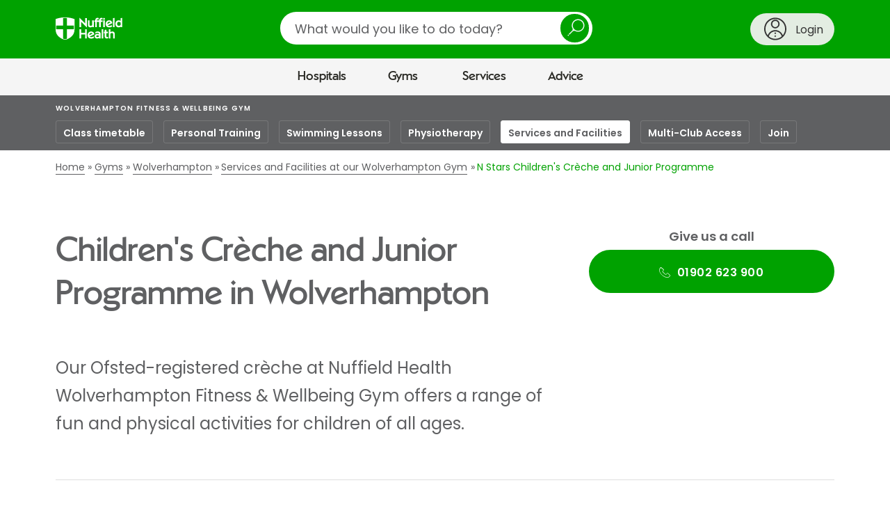

--- FILE ---
content_type: text/html;charset=UTF-8
request_url: https://www.nuffieldhealth.com/gyms/wolverhampton/services/childrens-creche-and-junior-programme?_context=salesforce_form
body_size: 5035
content:

  

  <div
    data-division="gyms"
    data-location-id="0000014c-f638-d922-a7ed-ff7f63ca0000"
    class="contact-us  ">

    <div class="row">
      <div class="layout-container">
        <div class="layout layout--0-10-0">
          <div class="layout__column layout__column--1">

            <div class="contact-us__intro contact-us__intro--gyms">

              <div class="contact-us__intro-title">
                <h2>Contact our creche team in Wolverhampton</h2>
              </div>

              <div class="contact-us__intro-text">
                <div class="contact-us__intro-form ">
                  <span class="form_icon" aria-hidden="true"></span>
                  <p>Fill in the form below, or give us a call.</p>
                </div>
                
              </div>
            </div>

            <div class="contact-us__confirmation">
              <p class="contact-us__confirmation__heading">Thank you<span class="contact-us__confirmation__name"></span></p>
              <p class="contact-us__confirmation__intro">A member of the team will respond to you soon.</p>
            </div>

            <form action="/api/v1/salesforce/webtolead" method="POST" class="form">
              <input type="hidden" name="company" />
              <input type="hidden" name="retURL" />

              <input type="hidden" name="description" id="description" />
              <input type="hidden" name="lead_source" value="Web Enquiry" />
              <input type="hidden" name="00Nw0000008ikA5" id="utm_source" />
              <input type="hidden" name="00Nw0000008ikA4" id="utm_medium" />
              <input type="hidden" name="00Nw0000008ikA2" id="utm_campaign" />
              <input type="hidden" name="00Nw0000008ikA3" id="utm_content" />
              <input type="hidden" name="00Nw0000008ik9z" id="source_url" />
              <input type="hidden" name="00Nw0000008ik9w" id="page" />
              <input type="hidden" name="00Nw0000003v6Kx" id="site_id" />
              <input type="hidden" name="00N1r00000Kdp77" id="GCLID" />

              
                <input type="hidden" name="00Nw0000008ikA1" value="Gym Service: Children&#x27;s Crèche and Junior Programme in Wolverhampton" />
              

              

              <p class="mandatory-notice">* Mandatory field</p>

              <h3>Your enquiry</h3>

              <div class="form__field-row">
                <div class="contact-us__division-selector">
                  <div class="form__field-row">
                    <div class="form__field">
                      <label for="division">Which division of Nuffield Health is your enquiry about? *</label>
                      <div class="select">
                        <select id="division" name="recordType" required="required">
                          <option value="">Please select a division</option>
                          <option value="012w0000000QnBB" data-division="hospitals">Hospitals</option>
                          <option value="012w0000000Qr2h" data-division="gyms">Gyms</option>
                          <option value="012w0000000Qr2k" data-division="physios">Physio</option>
                          <option value="012w0000000Qr2i" data-division="healthassessments">Health Assessments</option>
                          <option value="012w0000000Qr2g" data-division="corporate">Corporate Fitness</option>
                          <option value="012w0000000Qr2j" data-division="other">Other</option>
                        </select>
                      </div>
                    </div>
                  </div>
                </div>
              </div>

              <div class="form__field-row">
                <div class="form__field contact-us__division" data-division="hospitals">
                  <label for="hospitals-location">Which hospital is your question about? *</label>
                  <div class="select">
                    <select data-group-region="" id="hospitals-location" name="00Nw0000008Lght" required="required" data-parsley-error-message="Please choose a hospital from the list">
                      <option value="" disabled selected>Please select a hospital</option>
                      
                    </select>
                  </div>
                </div>

                <div class="form__field contact-us__division" data-division="gyms">
                  <label for="gyms-location">Would you like to contact a specific gym? *</label>
                  
                  <div class="select">
                    <select data-group-region="" id="gyms-location" name="00Nw0000008ik9u" required="required" data-parsley-error-message="Please select a gym to continue">
                      <option value="">Please select a gym</option>
                      
                        <option data-region="" data-location-id="0000017a-bee5-d774-af7f-bfeda8b70000" data-salesforce-id="a004J00000DHabKQAT">24/7 Virtual Gym Membership</option>
                      
                        <option data-region="Scotland" data-location-id="0000014c-f638-d922-a7ed-ff7f16310000" data-salesforce-id="a00w000000dzPFrAAM">Aberdeen Fitness &amp; Wellbeing Gym</option>
                      
                        <option data-region="South East" data-location-id="0000014c-f638-d922-a7ed-ff7f17950000" data-salesforce-id="a00w000000dzPJkAAM">Aylesbury Fitness &amp; Wellbeing Gym</option>
                      
                        <option data-region="London" data-location-id="00000158-259a-d398-afde-f79a1d6a0000" data-salesforce-id="a001r00000pTdsbAAC">Baltimore Wharf Fitness &amp; Wellbeing Gym</option>
                      
                        <option data-region="London" data-location-id="0000017a-e721-dfd0-af7b-f77bd1340000" data-salesforce-id="a004J00000Fbl9aQAB">Barbican Fitness and Wellbeing Centre</option>
                      
                        <option data-region="London" data-location-id="0000014c-f638-d922-a7ed-ff7f1d490000" data-salesforce-id="a00w000000dzPFgAAM">Battersea Fitness &amp; Wellbeing Gym</option>
                      
                        <option data-region="Central and Midlands" data-location-id="0000014c-f638-d922-a7ed-ff7f1e050000" data-salesforce-id="a00w000000dzPFhAAM">Birmingham Central Fitness &amp; Wellbeing Gym</option>
                      
                        <option data-region="Central and Midlands" data-location-id="0000014c-f638-d922-a7ed-ff7f1eab0000" data-salesforce-id="a00w000000dzPG1AAM">Birmingham Rubery Fitness &amp; Wellbeing Gym</option>
                      
                        <option data-region="South East" data-location-id="0000014c-f638-d922-a7ed-ff7f1f640000" data-salesforce-id="a00w000000dzPFiAAM">Bishop&#x27;s Stortford Fitness &amp; Wellbeing Gym</option>
                      
                        <option data-region="London" data-location-id="0000014c-f638-d922-a7ed-ff7f20140000" data-salesforce-id="a00w000000dzPJhAAM">Bloomsbury Fitness &amp; Wellbeing Gym</option>
                      
                        <option data-region="North" data-location-id="00000155-a61c-da84-a5d5-b7dd92230000" data-salesforce-id="a00w000000gZsmnAAC">Bolton Fitness &amp; Wellbeing Gym</option>
                      
                        <option data-region="South West and Wales" data-location-id="00000155-a61f-d351-a3fd-eeff291b0000" data-salesforce-id="a00w000000gZsmyAAC">Bridgend Fitness &amp; Wellbeing Gym</option>
                      
                        <option data-region="South West and Wales" data-location-id="0000014c-f638-d922-a7ed-ff7f20c30000" data-salesforce-id="a00w000000dzJ0lAAE">Bristol Fitness &amp; Wellbeing Gym</option>
                      
                        <option data-region="South West and Wales" data-location-id="00000155-a621-da84-a5d5-b7e161520000" data-salesforce-id="a00w000000gZsmxAAC">Bristol North Gym, Stoke Gifford</option>
                      
                        <option data-region="London" data-location-id="0000014c-f638-d922-a7ed-ff7f21a60000" data-salesforce-id="a00w000000dzPFfAAM">Bromley Fitness &amp; Wellbeing Gym</option>
                      
                        <option data-region="London" data-location-id="0000014c-f638-d922-a7ed-ff7f22960000" data-salesforce-id="a00w000000dzPFzAAM">Brondesbury Park Fitness &amp; Wellbeing Gym</option>
                      
                        <option data-region="East" data-location-id="0000014c-f638-d922-a7ed-ff7f27680000" data-salesforce-id="a00w000000dzPFtAAM">Cambridge Fitness &amp; Wellbeing Gym</option>
                      
                        <option data-region="Central and Midlands" data-location-id="0000014c-f638-d922-a7ed-ff7f28090000" data-salesforce-id="a00w000000dzPFwAAM">Cannock Fitness &amp; Wellbeing Gym</option>
                      
                        <option data-region="London" data-location-id="0000014c-f638-d922-a7ed-ff7f28ce0000" data-salesforce-id="a00w000000dzPFpAAM">Cheam Fitness &amp; Wellbeing Gym</option>
                      
                        <option data-region="South East" data-location-id="0000014c-f638-d922-a7ed-ff7f29a60000" data-salesforce-id="a00w000000dzPFxAAM">Chelmsford Fitness &amp; Wellbeing Gym</option>
                      
                        <option data-region="North" data-location-id="0000014c-f638-d922-a7ed-ff7f2ab80000" data-salesforce-id="a00w000000dzPJoAAM">Chester Fitness &amp; Wellbeing Gym</option>
                      
                        <option data-region="Central and Midlands" data-location-id="0000014c-f638-d922-a7ed-ff7f2b590000" data-salesforce-id="a00w000000dzPFRAA2">Chesterfield Fitness &amp; Wellbeing Gym</option>
                      
                        <option data-region="South East" data-location-id="0000014c-f638-d922-a7ed-ff7f2c220000" data-salesforce-id="a00w000000dzPFcAAM">Chichester Fitness &amp; Wellbeing Gym</option>
                      
                        <option data-region="South East" data-location-id="00000155-a728-dd6e-a3dd-ffbf5f1c0000" data-salesforce-id="a00w000000gZsmoAAC">Chigwell Fitness &amp; Wellbeing Gym</option>
                      
                        <option data-region="London" data-location-id="0000014c-f638-d922-a7ed-ff7f2ce50000" data-salesforce-id="a00w000000dzPFXAA2">Chingford Fitness &amp; Wellbeing Gym</option>
                      
                        <option data-region="London" data-location-id="00000155-a727-dd6e-a3dd-ffb7acd30000" data-salesforce-id="a00w000000gZsmsAAC">Chislehurst Fitness &amp; Wellbeing Gym</option>
                      
                        <option data-region="London" data-location-id="0000014c-f638-d922-a7ed-ff7f2d8c0000" data-salesforce-id="a00w000000dzPFZAA2">City Fitness &amp; Wellbeing Gym</option>
                      
                        <option data-region="North" data-location-id="0000014c-f638-d922-a7ed-ff7f31700000" data-salesforce-id="a00w000000dzPFmAAM">Cottingley Fitness &amp; Wellbeing Gym</option>
                      
                        <option data-region="London" data-location-id="0000014c-f638-d922-a7ed-ff7f32340000" data-salesforce-id="a00w000000dzPJjAAM">Covent Garden Fitness &amp; Wellbeing Gym</option>
                      
                        <option data-region="South East" data-location-id="0000014c-f638-d922-a7ed-ff7f32fe0000" data-salesforce-id="a00w000000dzPJrAAM">Crawley Fitness &amp; Wellbeing Gym</option>
                      
                        <option data-region="London" data-location-id="00000155-e3ba-dd6e-a3dd-ffbf9d9f0000" data-salesforce-id="a00w000000gZtFHAA0">Croydon Central Fitness &amp; Wellbeing Gym</option>
                      
                        <option data-region="London" data-location-id="0000014c-f638-d922-a7ed-ff7f33a60000" data-salesforce-id="a00w000000dzPFYAA2">Croydon Fitness &amp; Wellbeing Gym</option>
                      
                        <option data-region="South West and Wales" data-location-id="00000155-e3bb-dbc4-af57-efbb54b60000" data-salesforce-id="a00w000000gZtF8AAK">Cwmbran Fitness &amp; Wellbeing Gym</option>
                      
                        <option data-region="Central and Midlands" data-location-id="00000155-e3bb-dbc4-af57-efbbda7c0000" data-salesforce-id="a00w000000gZtFXAA0">Derby Fitness &amp; Wellbeing Gym</option>
                      
                        <option data-region="North" data-location-id="00000155-e3bc-dd6e-a3dd-ffbfe8720000" data-salesforce-id="a00w000000gZtFLAA0">Didsbury Fitness &amp; Wellbeing Gym</option>
                      
                        <option data-region="North" data-location-id="0000014c-f638-d922-a7ed-ff7f34580000" data-salesforce-id="a00w000000dzPJKAA2">Doncaster Fitness &amp; Wellbeing Gym</option>
                      
                        <option data-region="London" data-location-id="00000155-e3bd-dbc4-af57-efbf55c00000" data-salesforce-id="a00w000000gZtFRAA0">Ealing Fitness &amp; Wellbeing Gym</option>
                      
                        <option data-region="Scotland" data-location-id="0000014c-f638-d922-a7ed-ff7f35360000" data-salesforce-id="a00w000000dzPG0AAM">East Kilbride Fitness &amp; Wellbeing Gym</option>
                      
                        <option data-region="Scotland" data-location-id="0000014c-f638-d922-a7ed-ff7f36230000" data-salesforce-id="a00w000000dzPJpAAM">Edinburgh Fitness &amp; Wellbeing Gym</option>
                      
                        <option data-region="Scotland" data-location-id="00000155-e3bd-dd6e-a3dd-ffbfcdce0000" data-salesforce-id="a00w000000gZtFQAA0">Edinburgh Fountain Park Fitness &amp; Wellbeing Gym</option>
                      
                        <option data-region="Scotland" data-location-id="00000155-e3be-dbc4-af57-efbe8c800000" data-salesforce-id="a00w000000gZtFVAA0">Edinburgh Omni Fitness &amp; Wellbeing Gym</option>
                      
                        <option data-region="London" data-location-id="00000155-e3be-dd6e-a3dd-ffbffa0d0000" data-salesforce-id="a00w000000gZtFPAA0">Enfield Fitness &amp; Wellbeing Gym</option>
                      
                        <option data-region="South East" data-location-id="00000155-e3bf-dbc4-af57-efbf79560000" data-salesforce-id="a00w000000gZtFCAA0">Farnborough Fitness &amp; Wellbeing Gym</option>
                      
                        <option data-region="South East" data-location-id="0000014c-f638-d922-a7ed-ff7f36c00000" data-salesforce-id="a00w000000dzPFqAAM">Farnham Fitness &amp; Wellbeing Gym</option>
                      
                        <option data-region="London" data-location-id="00000155-e3c0-dbc4-af57-efda55fc0000" data-salesforce-id="a00w000000gZtFAAA0">Friern Barnet Fitness &amp; Wellbeing Gym</option>
                      
                        <option data-region="London" data-location-id="0000014c-f638-d922-a7ed-ff7f376a0000" data-salesforce-id="a00w000000dzPJIAA2">Fulham Fitness &amp; Wellbeing Gym</option>
                      
                        <option data-region="Scotland" data-location-id="0000014c-f638-d922-a7ed-ff7f3afa0000" data-salesforce-id="a00w000000dzPFyAAM">Glasgow Central Fitness &amp; Wellbeing Gym</option>
                      
                        <option data-region="Scotland" data-location-id="0000014c-f638-d922-a7ed-ff7f3b970000" data-salesforce-id="a00w000000dzPJYAA2">Glasgow Giffnock Fitness &amp; Wellbeing Gym</option>
                      
                        <option data-region="Scotland" data-location-id="00000155-e3c0-dd6e-a3dd-fff7f35d0000" data-salesforce-id="a00w000000gZtF3AAK">Glasgow West End Fitness &amp; Wellbeing Club</option>
                      
                        <option data-region="South West and Wales" data-location-id="0000014c-f638-d922-a7ed-ff7f3c3c0000" data-salesforce-id="a00w000000dzPJVAA2">Gloucester Fitness &amp; Wellbeing Gym</option>
                      
                        <option data-region="North" data-location-id="0000014c-f638-d922-a7ed-ff7f3cf00000" data-salesforce-id="a00w000000dzPJfAAM">Gosforth Fitness &amp; Wellbeing Gym</option>
                      
                        <option data-region="South East" data-location-id="0000014c-f638-d922-a7ed-ff7f3d9f0000" data-salesforce-id="a00w000000dzPJaAAM">Guildford Fitness &amp; Wellbeing Gym</option>
                      
                        <option data-region="North" data-location-id="0000014c-f638-d922-a7ed-ff7f3e580000" data-salesforce-id="a00w000000dzPJgAAM">Guiseley Fitness &amp; Wellbeing Gym</option>
                      
                        <option data-region="North" data-location-id="0000014c-f638-d922-a7ed-ff7f3efa0000" data-salesforce-id="a00w000000dzPFeAAM">Harrogate Fitness &amp; Wellbeing Gym</option>
                      
                        <option data-region="South East" data-location-id="00000155-e3c1-dd6e-a3dd-fff77d800000" data-salesforce-id="a00w000000gZtFKAA0">Hemel Hempstead Fitness &amp; Wellbeing Gym</option>
                      
                        <option data-region="London" data-location-id="00000155-e3c2-dbc4-af57-efda1d410000" data-salesforce-id="a00w000000gZtFGAA0">Hendon Fitness &amp; Wellbeing Gym</option>
                      
                        <option data-region="South East" data-location-id="0000014c-f638-d922-a7ed-ff7f3f9c0000" data-salesforce-id="a00w000000dzPJMAA2">Hertford Fitness &amp; Wellbeing Gym</option>
                      
                        <option data-region="North" data-location-id="0000014c-f638-d922-a7ed-ff7f40420000" data-salesforce-id="a00w000000dzPJSAA2">Hull Fitness &amp; Wellbeing Gym</option>
                      
                        <option data-region="London" data-location-id="0000014c-f638-d922-a7ed-ff7f439f0000" data-salesforce-id="a00w000000dzPFNAA2">Ilford Fitness &amp; Wellbeing Gym</option>
                      
                        <option data-region="London" data-location-id="00000155-e3c2-dbc4-af57-efda95120000" data-salesforce-id="a00w000000gZtFMAA0">Islington Fitness &amp; Wellbeing Gym</option>
                      
                        <option data-region="South East" data-location-id="00000181-ec97-d6c6-a98b-fc973e070000" data-salesforce-id="a00w000000fFgWyAAK">Kents Hill Park</option>
                      
                        <option data-region="London" data-location-id="00000155-e3c3-dd6e-a3dd-fff70ff20000" data-salesforce-id="a00w000000gZtFUAA0">Kingston Fitness &amp; Wellbeing Gym</option>
                      
                        <option data-region="South East" data-location-id="0000014c-f638-d922-a7ed-ff7f444b0000" data-salesforce-id="a00w000000dzPJRAA2">Leatherhead Fitness &amp; Wellbeing Gym</option>
                      
                        <option data-region="North" data-location-id="00000155-e3c3-dbc4-af57-efdb83170000" data-salesforce-id="a00w000000gZtF5AAK">Leeds Gym, The Light</option>
                      
                        <option data-region="Central and Midlands" data-location-id="0000014c-f638-d922-a7ed-ff7f44f20000" data-salesforce-id="a00w000000dzPJlAAM">Leicester Fitness &amp; Wellbeing Gym</option>
                      
                        <option data-region="South East" data-location-id="0000014c-f638-d922-a7ed-ff7f45fe0000" data-salesforce-id="a00w000000dzPFMAA2">Letchworth Garden City Fitness &amp; Wellbeing Gym</option>
                      
                        <option data-region="North" data-location-id="0000014c-f638-d922-a7ed-ff7f46980000" data-salesforce-id="a00w000000dzPFvAAM">Liverpool Fitness &amp; Wellbeing Gym</option>
                      
                        <option data-region="North" data-location-id="0000014c-f638-d922-a7ed-ff7f47370000" data-salesforce-id="a00w000000dzPJeAAM">Manchester Printworks Fitness &amp; Wellbeing Gym</option>
                      
                        <option data-region="South East" data-location-id="00000155-e3c3-dd6e-a3dd-fff7e9b40000" data-salesforce-id="a00w000000gZtFTAA0">Medway Fitness &amp; Wellbeing Gym</option>
                      
                        <option data-region="Scotland" data-location-id="00000155-e3c4-dd6e-a3dd-fff7d8500000" data-salesforce-id="a00w000000gZtFDAA0">Milngavie Fitness &amp; Wellbeing Gym</option>
                      
                        <option data-region="South East" data-location-id="0000014c-f638-d922-a7ed-ff7f47ee0000" data-salesforce-id="a00w000000dzPFTAA2">Milton Keynes Fitness &amp; Wellbeing Gym</option>
                      
                        <option data-region="London" data-location-id="0000014e-39d2-d2bd-a16f-3bdfee0c0000" data-salesforce-id="a00w000000dzPJLAA2">Moorgate Fitness &amp; Wellbeing Gym</option>
                      
                        <option data-region="South East" data-location-id="0000014c-f638-d922-a7ed-ff7f488d0000" data-salesforce-id="a00w000000dzPFlAAM">Newbury Fitness &amp; Wellbeing Gym</option>
                      
                        <option data-region="London" data-location-id="0000014c-f638-d922-a7ed-ff7f49380000" data-salesforce-id="a00w000000dzPJdAAM">Norbury Fitness &amp; Wellbeing Gym</option>
                      
                        <option data-region="Central and Midlands" data-location-id="0000014c-f638-d922-a7ed-ff7f4cff0000" data-salesforce-id="a00w000000dzPFUAA2">Northampton Fitness &amp; Wellbeing Gym</option>
                      
                        <option data-region="East" data-location-id="0000014c-f638-d922-a7ed-ff7f4d9e0000" data-salesforce-id="a00w000000dzPG2AAM">Norwich Fitness &amp; Wellbeing Gym</option>
                      
                        <option data-region="Central and Midlands" data-location-id="0000014c-f638-d922-a7ed-ff7f4e740000" data-salesforce-id="a00w000000dzPFVAA2">Nottingham Gym, Mapperley</option>
                      
                        <option data-region="Central and Midlands" data-location-id="0000014c-f638-d922-a7ed-ff7f4f200000" data-salesforce-id="a00w000000dzPJNAA2">Nuneaton Fitness &amp; Wellbeing Gym</option>
                      
                        <option data-region="London" data-location-id="0000014c-f638-d922-a7ed-ff7f4ff10000" data-salesforce-id="a00w000000dzPJPAA2">Paddington Fitness &amp; Wellbeing Gym</option>
                      
                        <option data-region="South West and Wales" data-location-id="0000014c-f638-d922-a7ed-ff7f50b80000" data-salesforce-id="a00w000000dzPFbAAM">Plymouth (Barbican) Fitness &amp; Wellbeing Gym</option>
                      
                        <option data-region="South West and Wales" data-location-id="00000155-e3bc-dd6e-a3dd-ffbf62b80000" data-salesforce-id="a00w000000gZtFIAA0">Plymouth (The Devonshire, Derriford) Health &amp; Racquets Club</option>
                      
                        <option data-region="South East" data-location-id="0000014c-f638-d922-a7ed-ff7f51610000" data-salesforce-id="a00w000000dzPFnAAM">Portsmouth Fitness &amp; Wellbeing Gym</option>
                      
                        <option data-region="North" data-location-id="00000155-e3c5-dbc4-af57-efdfb9ea0000" data-salesforce-id="a00w000000gZtFSAA0">Preston Fitness &amp; Wellbeing Gym</option>
                      
                        <option data-region="South East" data-location-id="0000014c-f638-d922-a7ed-ff7f51fd0000" data-salesforce-id="a00w000000dzPFjAAM">Reading Fitness &amp; Wellbeing Gym</option>
                      
                        <option data-region="South East" data-location-id="00000155-e3c6-dbc4-af57-efde1f4e0000" data-salesforce-id="a00w000000gZtF7AAK">Romford Fitness &amp; Wellbeing Gym</option>
                      
                        <option data-region="Central and Midlands" data-location-id="00000155-e3c6-dd6e-a3dd-fff7810c0000" data-salesforce-id="a00w000000gZtFJAA0">Rugby Fitness &amp; Wellbeing Gym</option>
                      
                        <option data-region="North" data-location-id="0000014c-f638-d922-a7ed-ff7f55c30000" data-salesforce-id="a00w000000dzPG3AAM">Sheffield Fitness &amp; Wellbeing Gym</option>
                      
                        <option data-region="North" data-location-id="0000014c-f638-d922-a7ed-ff7f56670000" data-salesforce-id="a00w000000dzPFPAA2">Shipley Fitness &amp; Wellbeing Gym</option>
                      
                        <option data-region="London" data-location-id="0000014e-2afc-d289-a15f-3ffe44ad0000" data-salesforce-id="a00w000000dzPFdAAM">Shoreditch Fitness &amp; Wellbeing Gym</option>
                      
                        <option data-region="South East" data-location-id="0000014c-f638-d922-a7ed-ff7f57040000" data-salesforce-id="a00w000000dzPJmAAM">St Albans Fitness &amp; Wellbeing Gym</option>
                      
                        <option data-region="South East" data-location-id="00000155-e3c6-dbc4-af57-efdef4390000" data-salesforce-id="a00w000000gZtF4AAK">Stockley Park Fitness &amp; Wellbeing Gym</option>
                      
                        <option data-region="Central and Midlands" data-location-id="0000014c-f638-d922-a7ed-ff7f57b80000" data-salesforce-id="a00w000000dzPJZAA2">Stoke Fitness &amp; Wellbeing Gym</option>
                      
                        <option data-region="South East" data-location-id="0000014c-f638-d922-a7ed-ff7f585f0000" data-salesforce-id="a00w000000dzPJXAA2">Stoke Poges Fitness &amp; Wellbeing Gym</option>
                      
                        <option data-region="South East" data-location-id="00000155-e3c7-dd6e-a3dd-fff780d80000" data-salesforce-id="a00w000000gZtF9AAK">Sunbury Fitness &amp; Wellbeing Gym</option>
                      
                        <option data-region="London" data-location-id="0000014c-f638-d922-a7ed-ff7f59260000" data-salesforce-id="a00w000000dzPJUAA2">Surbiton Fitness &amp; Wellbeing Gym</option>
                      
                        <option data-region="South West and Wales" data-location-id="0000014c-f638-d922-a7ed-ff7f59e30000" data-salesforce-id="a00w000000dzPFWAA2">Swindon Fitness &amp; Wellbeing Gym</option>
                      
                        <option data-region="South West and Wales" data-location-id="0000014c-f638-d922-a7ed-ff7f5a900000" data-salesforce-id="a00w000000dzPFuAAM">Taunton Fitness &amp; Wellbeing Gym</option>
                      
                        <option data-region="Central and Midlands" data-location-id="0000014c-f638-d922-a7ed-ff7f5b4b0000" data-salesforce-id="a00w000000dzPFSAA2">Telford Fitness &amp; Wellbeing Gym</option>
                      
                        <option data-region="Central and Midlands" data-location-id="00000155-e3c5-dd6e-a3dd-fff74e5c0000" data-salesforce-id="a00w000000gZtFOAA0">The Oxfordshire Health &amp; Racquets Club</option>
                      
                        <option data-region="South East" data-location-id="0000014c-f638-d922-a7ed-ff7f5ef40000" data-salesforce-id="a00w000000dzPFQAA2">Tunbridge Wells Fitness &amp; Wellbeing Gym</option>
                      
                        <option data-region="London" data-location-id="0000014c-f638-d922-a7ed-ff7f5fac0000" data-salesforce-id="a00w000000dzPJWAA2">Twickenham Fitness &amp; Wellbeing Gym</option>
                      
                        <option data-region="North" data-location-id="0000014c-f638-d922-a7ed-ff7f605a0000" data-salesforce-id="a00w000000dzPJcAAM">Wakefield Fitness &amp; Wellbeing Gym</option>
                      
                        <option data-region="London" data-location-id="0000014c-f638-d922-a7ed-ff7f60f20000" data-salesforce-id="a00w000000dzPJOAA2">Wandsworth Fitness &amp; Wellbeing Gym</option>
                      
                        <option data-region="London" data-location-id="00000155-e3c7-dbc4-af57-efdfec280000" data-salesforce-id="a00w000000gZtFFAA0">Wandsworth Southside Fitness &amp; Wellbeing Gym</option>
                      
                        <option data-region="Central and Midlands" data-location-id="0000014c-f638-d922-a7ed-ff7f61e40000" data-salesforce-id="a00w000000dzPFkAAM">Warwick Fitness &amp; Wellbeing Gym</option>
                      
                        <option data-region="South East" data-location-id="0000014c-f638-d922-a7ed-ff7f62880000" data-salesforce-id="a00w000000dzPJnAAM">West Byfleet Fitness &amp; Wellbeing Gym</option>
                      
                        <option data-region="South West and Wales" data-location-id="00000155-e3c8-dbc4-af57-efdac2ad0000" data-salesforce-id="a00w000000gZtF6AAK">Weston-super-Mare Fitness &amp; Wellbeing Gym</option>
                      
                        <option data-region="London" data-location-id="0000014c-f638-d922-a7ed-ff7f63230000" data-salesforce-id="a00w000000dzPJiAAM">Wimbledon Fitness &amp; Wellbeing Gym</option>
                      
                        <option data-region="South East" data-location-id="00000155-e3c9-dd6e-a3dd-ffff81f10000" data-salesforce-id="a00w000000gZtFWAA0">Wokingham Fitness &amp; Wellbeing Gym</option>
                      
                        <option data-region="Central and Midlands" data-location-id="0000014c-f638-d922-a7ed-ff7f63ca0000" data-salesforce-id="a00w000000dzPJJAA2">Wolverhampton Fitness &amp; Wellbeing Gym</option>
                      
                        <option data-region="Central and Midlands" data-location-id="0000014c-f638-d922-a7ed-ff7f649f0000" data-salesforce-id="a00w000000dzPFOAA2">Worcester Fitness &amp; Wellbeing Gym</option>
                      
                        <option data-region="South West and Wales" data-location-id="0000014c-f638-d922-a7ed-ff7f67a00000" data-salesforce-id="a00w000000dzPJqAAM">Yeovil Fitness &amp; Wellbeing Gym</option>
                      
                    </select>
                  </div>
                </div>

                <div class="form__field contact-us__division" data-division="physios">
                  <label for="physios-location">Do you have a physiotherapist in mind?</label>
                  <div class="select">
                    <select data-group-region="" id="physios-location" name="00Nw0000008ik9x" required="required" data-parsley-error-message="Please choose an option to continue">
                      <option value="No Location Chosen">Please select (if applicable)</option>
                      
                    </select>
                  </div>
                </div>

                
              </div>

              <div class="pathology-section hide" id="pathology-section">
                <p class="pathology-section-header">Booking a blood test</h4>
                <p>You can book a range of blood tests through our Pathology Direct service, whether you have a referral or not.</p>
                <p>If you're ready to book, click 'Book now', choose your blood test and follow the steps. If you have any questions, click 'FAQs'.</p>
                <div class="cta-container">
                  <a class="button book-cta" href="https://www.nuffieldhealth.com/pathology-direct?utm_source=webform&utm_medium=internal&utm_campaign=webform-blood-tests">Book now</a>
                  <a class="button faq-cta" href="https://www.nuffieldhealth.com/pathology-direct?utm_source=webform&utm_medium=internal&utm_campaign=webform-blood-test-faqs#questions">FAQs</a>
                </div>
              </div>
              <div class="radiology-section hide" id="radiology-section">
                <p class="radiology-section-header">Booking tests and scans</h4>
                <p>We offer a range of tests and scans – click the button below to find the one you'd like and contact <span class="radiology-hospital-name" id="radiology-hospital-name"></span> to arrange a consultation.</p>
                <p>
                  Please note that you'll need a referral from a medical professional before you can book. You can send this by email to <a href="mailto:" class="radiology-email" id="radiology-email"></a> and a member of the team will be in touch to offer you an appointment and confirm the pricing.</p>
                <div class="cta-container">
                  <a class="button book-cta" id="radiology-cta" href="https://www.nuffieldhealth.com/tests-scans?ref=webform">Browse tests and scans</a>
                </div>
              </div>
              <div class="cancellation-section hide" id="cancellation-section">
                <p class="cancellation-section-header">Need to cancel or reschedule an appointment?</h4>
                <p>Please call <span class="cancellation-hospital-name" id="cancellation-hospital-name"></span> on <a href="tel:" class="cancellation-hospital-number" id="cancellation-hospital-number"></a></p>
              </div>


              <div class="contact-us__bottom-section" id="contact-us__bottom-section">
                
                  <div class="form__field" id="descriptionPlaceholderErrors">
                    <label for="descriptionPlaceholder">How can we help you?  *</label>
                    
                    <textarea id="descriptionPlaceholder" name="00NNz000005y05V" maxlength="32000" required="required"  data-parsley-pattern="^[a-zA-Z0-9 .,\'\-?!:;()&/@\n\r]*$" data-parsley-errors-container="#descriptionPlaceholderErrors" data-parsley-required-message="Please let us know how we can help you" data-parsley-pattern-message="Please remove special characters that are not .,'-?!:;()&/@" data-parsley-length-message="Please enter no more than 32,000 characters"></textarea>
                  </div>
                

                <hr>
                <h3>Contact information</h3>
                <div class="form__field-row">
                  <div class="form__field" id="first_name_errors">
                    <label for="first_name">First name *</label>
                    <input id="first_name" name="first_name" type="text" maxlength="40" required="required" autocomplete="given-name" data-parsley-length="[2, 40]" data-parsley-pattern="^[a-zA-Z ]*$" data-parsley-errors-container="#first_name_errors" data-parsley-required-message="Please enter your first name" data-parsley-pattern-message="Please re-enter your name with no accented letters or special characters – for example, Verónica should be Veronica" data-parsley-length-message="Please enter between 2 and 40 characters" />
                  </div>
                  <div class="form__field" id="last_name_errors">
                    <label for="last_name">Last name *</label>
                    <input id="last_name" name="last_name" type="text" maxlength="80" required="required" autocomplete="family-name" data-parsley-length="[2, 80]" data-parsley-pattern="^[a-zA-Z ]*$" data-parsley-errors-container="#last_name_errors" data-parsley-required-message="Please enter your last name" data-parsley-pattern-message="Please re-enter your name with no accented letters or special characters – for example, Pérez-Fernández should be Perez Fernandez" data-parsley-length-message="Please enter between 2 and 80 characters" />
                  </div>
                </div>
                <div class="form__field-row">
                  <div class="form__field" id="email_errors">
                    <label for="email">Email *</label>
                    <input id="email" name="email" type="text" maxlength="80" autocomplete="email" data-parsley-length="[2, 80]" required="required" data-parsley-pattern="^[a-zA-Z0-9._%+-]+@[a-zA-Z0-9.-]+\.[a-zA-Z]{2,}$" data-parsley-errors-container="#email_errors" data-parsley-required-message="Please enter your email address" data-parsley-pattern-message="Please use the following format: name@domain.com" data-parsley-length-message="Please enter between 2 and 80 characters" />
                  </div>
                  <div class="form__field" id="phone_errors">
                    <label for="phone">Phone *</label>
                    <input id="phone" name="phone" type="tel" maxlength="40" autocomplete="tel" data-parsley-length="[2, 40]" required="required" data-parsley-pattern="^\+?[0-9]*$" data-parsley-errors-container="#phone_errors" data-parsley-required-message="Please enter your phone number" data-parsley-pattern-message="Please re-enter your number using only numerical digits, with an optional + for international numbers" data-parsley-length-message="Please enter between 2 and 40 characters" />
                  </div>
                </div>

                

                

                <div aria-hidden="true">
                  <label for="body">Please leave this field blank</label>
                  <textarea type="text" name="body" value="" autocomplete="off" id="body"></textarea>
                </div>

                
                <div class='form__field form__optin form__optin--light'>
  <!--input name="00Nw00000089ytxEAA" type="hidden" value="0" />
  <input name="00Nw00000089yuHEAQ" type="hidden" value="0" />
  <input name="00Nw00000089yuGEAQ" type="hidden" value="0" /-->
  <!--input name="00Nw00000089yuAEAQ" type="hidden" value="0" /-->

  <h3>Keeping in touch</h3>

  <p>To receive communications from Nuffield Health about our exclusive offers, products and services, then please tell us how you'd like to be contacted by ticking the relevant boxes below:</p>

  <div class='form__optin__checkboxes'>
    <div class='form__custom-check'>
      <input name='00Nw00000089ytxEAA' type='checkbox' value='1' id='marketing_optin_email' />
      <label for='marketing_optin_email'>Email</label>
    </div>
    <div class='form__custom-check'>
      <input name='00Nw00000089yuHEAQ' type='checkbox' value='1' id='marketing_optin_sms' />
      <label for='marketing_optin_sms'>SMS</label>
    </div>
    <div class='form__custom-check'>
      <input name='00Nw00000089yuGEAQ' type='checkbox' value='1' id='marketing_optin_phone' />
      <label for='marketing_optin_phone'>Phone</label>
    </div>
    <!--div class="form__custom-check">
      <input name="00Nw00000089yuAEAQ" type="checkbox" value="1" id="marketing_optin_post"/>
      <label for="marketing_optin_post">Post</label>
    </div-->
  </div>

  <p>Occasionally we may contact you with important information about services we provide. You can amend or withdraw your consent to this at any time.</p>
  <p>For information about where and how your personal data is processed, and for details of our Data Protection Officer, please see our privacy policy.
    <a href='https://www.nuffieldhealth.com/privacy' target='_blank'>Privacy Policy</a>.</p>

</div>
                

                

                <div class="form__field">
                    
  <script src="https://www.google.com/recaptcha/api.js"></script>

  <script>
    function timestamp() { var response = document.getElementById("g-recaptcha-response"); if (response == null || response.value.trim() == "") {var elems = JSON.parse(document.getElementsByName("captcha_settings")[0].value);elems["ts"] = JSON.stringify(new Date().getTime());document.getElementsByName("captcha_settings")[0].value = JSON.stringify(elems); } } setInterval(timestamp, 500);
  </script>

  <input type="hidden" name="captcha_settings" value='{"keyname":"CRMProdreCAPTCHA","fallback":"true","orgId":"00Dw0000000lVoz","ts":""}'>
  <div class="g-recaptcha" data-sitekey="6Lew03UUAAAAAFlbvSLZa9AJ23grwEpZG8lmCF7T" data-callback="validateCaptcha"></div>
  <input type="hidden" id="captcha_validation" required="required" data-parsley-errors-messages-disabled="true">

  <div id="recaptcha_errors" class="hide">
    <ul class="form__errors-list" role="alert">
      <li>Please complete the reCAPTCHA</li>
    </ul>
  </div>

  <script type="text/javascript">
    function validateCaptcha() {
      $('#captcha_validation').val('valid').trigger('change');
      $('#recaptcha_errors').addClass('hide');
    }
  </script>

                </div>

                <div class="form__field-last-row">
                  <div class="form__field">
                    <input name="terms" type="hidden" value="0" />
                    <div class="form__custom-check">
                      <input id="terms" name="terms" type="checkbox" value="1" required="required" data-parsley-errors-messages-disabled="true" />
                      <label for="terms">I agree to the <a href="/terms" target="_blank">terms and conditions</a> and <a href="/privacy" target="_blank">privacy policy</a> *</label>
                    </div>
                  </div>

                  <div class="form__actions">
                    <button type="submit" name="submit">Submit enquiry</button>
                  </div>
                </div>
              </div>
            </form>
          </div>
        </div>
      </div>
    </div>
  </div>





--- FILE ---
content_type: text/html; charset=utf-8
request_url: https://www.google.com/recaptcha/api2/anchor?ar=1&k=6Lew03UUAAAAAFlbvSLZa9AJ23grwEpZG8lmCF7T&co=aHR0cHM6Ly93d3cubnVmZmllbGRoZWFsdGguY29tOjQ0Mw..&hl=en&v=PoyoqOPhxBO7pBk68S4YbpHZ&size=normal&anchor-ms=20000&execute-ms=30000&cb=imr33z5b9mpy
body_size: 49379
content:
<!DOCTYPE HTML><html dir="ltr" lang="en"><head><meta http-equiv="Content-Type" content="text/html; charset=UTF-8">
<meta http-equiv="X-UA-Compatible" content="IE=edge">
<title>reCAPTCHA</title>
<style type="text/css">
/* cyrillic-ext */
@font-face {
  font-family: 'Roboto';
  font-style: normal;
  font-weight: 400;
  font-stretch: 100%;
  src: url(//fonts.gstatic.com/s/roboto/v48/KFO7CnqEu92Fr1ME7kSn66aGLdTylUAMa3GUBHMdazTgWw.woff2) format('woff2');
  unicode-range: U+0460-052F, U+1C80-1C8A, U+20B4, U+2DE0-2DFF, U+A640-A69F, U+FE2E-FE2F;
}
/* cyrillic */
@font-face {
  font-family: 'Roboto';
  font-style: normal;
  font-weight: 400;
  font-stretch: 100%;
  src: url(//fonts.gstatic.com/s/roboto/v48/KFO7CnqEu92Fr1ME7kSn66aGLdTylUAMa3iUBHMdazTgWw.woff2) format('woff2');
  unicode-range: U+0301, U+0400-045F, U+0490-0491, U+04B0-04B1, U+2116;
}
/* greek-ext */
@font-face {
  font-family: 'Roboto';
  font-style: normal;
  font-weight: 400;
  font-stretch: 100%;
  src: url(//fonts.gstatic.com/s/roboto/v48/KFO7CnqEu92Fr1ME7kSn66aGLdTylUAMa3CUBHMdazTgWw.woff2) format('woff2');
  unicode-range: U+1F00-1FFF;
}
/* greek */
@font-face {
  font-family: 'Roboto';
  font-style: normal;
  font-weight: 400;
  font-stretch: 100%;
  src: url(//fonts.gstatic.com/s/roboto/v48/KFO7CnqEu92Fr1ME7kSn66aGLdTylUAMa3-UBHMdazTgWw.woff2) format('woff2');
  unicode-range: U+0370-0377, U+037A-037F, U+0384-038A, U+038C, U+038E-03A1, U+03A3-03FF;
}
/* math */
@font-face {
  font-family: 'Roboto';
  font-style: normal;
  font-weight: 400;
  font-stretch: 100%;
  src: url(//fonts.gstatic.com/s/roboto/v48/KFO7CnqEu92Fr1ME7kSn66aGLdTylUAMawCUBHMdazTgWw.woff2) format('woff2');
  unicode-range: U+0302-0303, U+0305, U+0307-0308, U+0310, U+0312, U+0315, U+031A, U+0326-0327, U+032C, U+032F-0330, U+0332-0333, U+0338, U+033A, U+0346, U+034D, U+0391-03A1, U+03A3-03A9, U+03B1-03C9, U+03D1, U+03D5-03D6, U+03F0-03F1, U+03F4-03F5, U+2016-2017, U+2034-2038, U+203C, U+2040, U+2043, U+2047, U+2050, U+2057, U+205F, U+2070-2071, U+2074-208E, U+2090-209C, U+20D0-20DC, U+20E1, U+20E5-20EF, U+2100-2112, U+2114-2115, U+2117-2121, U+2123-214F, U+2190, U+2192, U+2194-21AE, U+21B0-21E5, U+21F1-21F2, U+21F4-2211, U+2213-2214, U+2216-22FF, U+2308-230B, U+2310, U+2319, U+231C-2321, U+2336-237A, U+237C, U+2395, U+239B-23B7, U+23D0, U+23DC-23E1, U+2474-2475, U+25AF, U+25B3, U+25B7, U+25BD, U+25C1, U+25CA, U+25CC, U+25FB, U+266D-266F, U+27C0-27FF, U+2900-2AFF, U+2B0E-2B11, U+2B30-2B4C, U+2BFE, U+3030, U+FF5B, U+FF5D, U+1D400-1D7FF, U+1EE00-1EEFF;
}
/* symbols */
@font-face {
  font-family: 'Roboto';
  font-style: normal;
  font-weight: 400;
  font-stretch: 100%;
  src: url(//fonts.gstatic.com/s/roboto/v48/KFO7CnqEu92Fr1ME7kSn66aGLdTylUAMaxKUBHMdazTgWw.woff2) format('woff2');
  unicode-range: U+0001-000C, U+000E-001F, U+007F-009F, U+20DD-20E0, U+20E2-20E4, U+2150-218F, U+2190, U+2192, U+2194-2199, U+21AF, U+21E6-21F0, U+21F3, U+2218-2219, U+2299, U+22C4-22C6, U+2300-243F, U+2440-244A, U+2460-24FF, U+25A0-27BF, U+2800-28FF, U+2921-2922, U+2981, U+29BF, U+29EB, U+2B00-2BFF, U+4DC0-4DFF, U+FFF9-FFFB, U+10140-1018E, U+10190-1019C, U+101A0, U+101D0-101FD, U+102E0-102FB, U+10E60-10E7E, U+1D2C0-1D2D3, U+1D2E0-1D37F, U+1F000-1F0FF, U+1F100-1F1AD, U+1F1E6-1F1FF, U+1F30D-1F30F, U+1F315, U+1F31C, U+1F31E, U+1F320-1F32C, U+1F336, U+1F378, U+1F37D, U+1F382, U+1F393-1F39F, U+1F3A7-1F3A8, U+1F3AC-1F3AF, U+1F3C2, U+1F3C4-1F3C6, U+1F3CA-1F3CE, U+1F3D4-1F3E0, U+1F3ED, U+1F3F1-1F3F3, U+1F3F5-1F3F7, U+1F408, U+1F415, U+1F41F, U+1F426, U+1F43F, U+1F441-1F442, U+1F444, U+1F446-1F449, U+1F44C-1F44E, U+1F453, U+1F46A, U+1F47D, U+1F4A3, U+1F4B0, U+1F4B3, U+1F4B9, U+1F4BB, U+1F4BF, U+1F4C8-1F4CB, U+1F4D6, U+1F4DA, U+1F4DF, U+1F4E3-1F4E6, U+1F4EA-1F4ED, U+1F4F7, U+1F4F9-1F4FB, U+1F4FD-1F4FE, U+1F503, U+1F507-1F50B, U+1F50D, U+1F512-1F513, U+1F53E-1F54A, U+1F54F-1F5FA, U+1F610, U+1F650-1F67F, U+1F687, U+1F68D, U+1F691, U+1F694, U+1F698, U+1F6AD, U+1F6B2, U+1F6B9-1F6BA, U+1F6BC, U+1F6C6-1F6CF, U+1F6D3-1F6D7, U+1F6E0-1F6EA, U+1F6F0-1F6F3, U+1F6F7-1F6FC, U+1F700-1F7FF, U+1F800-1F80B, U+1F810-1F847, U+1F850-1F859, U+1F860-1F887, U+1F890-1F8AD, U+1F8B0-1F8BB, U+1F8C0-1F8C1, U+1F900-1F90B, U+1F93B, U+1F946, U+1F984, U+1F996, U+1F9E9, U+1FA00-1FA6F, U+1FA70-1FA7C, U+1FA80-1FA89, U+1FA8F-1FAC6, U+1FACE-1FADC, U+1FADF-1FAE9, U+1FAF0-1FAF8, U+1FB00-1FBFF;
}
/* vietnamese */
@font-face {
  font-family: 'Roboto';
  font-style: normal;
  font-weight: 400;
  font-stretch: 100%;
  src: url(//fonts.gstatic.com/s/roboto/v48/KFO7CnqEu92Fr1ME7kSn66aGLdTylUAMa3OUBHMdazTgWw.woff2) format('woff2');
  unicode-range: U+0102-0103, U+0110-0111, U+0128-0129, U+0168-0169, U+01A0-01A1, U+01AF-01B0, U+0300-0301, U+0303-0304, U+0308-0309, U+0323, U+0329, U+1EA0-1EF9, U+20AB;
}
/* latin-ext */
@font-face {
  font-family: 'Roboto';
  font-style: normal;
  font-weight: 400;
  font-stretch: 100%;
  src: url(//fonts.gstatic.com/s/roboto/v48/KFO7CnqEu92Fr1ME7kSn66aGLdTylUAMa3KUBHMdazTgWw.woff2) format('woff2');
  unicode-range: U+0100-02BA, U+02BD-02C5, U+02C7-02CC, U+02CE-02D7, U+02DD-02FF, U+0304, U+0308, U+0329, U+1D00-1DBF, U+1E00-1E9F, U+1EF2-1EFF, U+2020, U+20A0-20AB, U+20AD-20C0, U+2113, U+2C60-2C7F, U+A720-A7FF;
}
/* latin */
@font-face {
  font-family: 'Roboto';
  font-style: normal;
  font-weight: 400;
  font-stretch: 100%;
  src: url(//fonts.gstatic.com/s/roboto/v48/KFO7CnqEu92Fr1ME7kSn66aGLdTylUAMa3yUBHMdazQ.woff2) format('woff2');
  unicode-range: U+0000-00FF, U+0131, U+0152-0153, U+02BB-02BC, U+02C6, U+02DA, U+02DC, U+0304, U+0308, U+0329, U+2000-206F, U+20AC, U+2122, U+2191, U+2193, U+2212, U+2215, U+FEFF, U+FFFD;
}
/* cyrillic-ext */
@font-face {
  font-family: 'Roboto';
  font-style: normal;
  font-weight: 500;
  font-stretch: 100%;
  src: url(//fonts.gstatic.com/s/roboto/v48/KFO7CnqEu92Fr1ME7kSn66aGLdTylUAMa3GUBHMdazTgWw.woff2) format('woff2');
  unicode-range: U+0460-052F, U+1C80-1C8A, U+20B4, U+2DE0-2DFF, U+A640-A69F, U+FE2E-FE2F;
}
/* cyrillic */
@font-face {
  font-family: 'Roboto';
  font-style: normal;
  font-weight: 500;
  font-stretch: 100%;
  src: url(//fonts.gstatic.com/s/roboto/v48/KFO7CnqEu92Fr1ME7kSn66aGLdTylUAMa3iUBHMdazTgWw.woff2) format('woff2');
  unicode-range: U+0301, U+0400-045F, U+0490-0491, U+04B0-04B1, U+2116;
}
/* greek-ext */
@font-face {
  font-family: 'Roboto';
  font-style: normal;
  font-weight: 500;
  font-stretch: 100%;
  src: url(//fonts.gstatic.com/s/roboto/v48/KFO7CnqEu92Fr1ME7kSn66aGLdTylUAMa3CUBHMdazTgWw.woff2) format('woff2');
  unicode-range: U+1F00-1FFF;
}
/* greek */
@font-face {
  font-family: 'Roboto';
  font-style: normal;
  font-weight: 500;
  font-stretch: 100%;
  src: url(//fonts.gstatic.com/s/roboto/v48/KFO7CnqEu92Fr1ME7kSn66aGLdTylUAMa3-UBHMdazTgWw.woff2) format('woff2');
  unicode-range: U+0370-0377, U+037A-037F, U+0384-038A, U+038C, U+038E-03A1, U+03A3-03FF;
}
/* math */
@font-face {
  font-family: 'Roboto';
  font-style: normal;
  font-weight: 500;
  font-stretch: 100%;
  src: url(//fonts.gstatic.com/s/roboto/v48/KFO7CnqEu92Fr1ME7kSn66aGLdTylUAMawCUBHMdazTgWw.woff2) format('woff2');
  unicode-range: U+0302-0303, U+0305, U+0307-0308, U+0310, U+0312, U+0315, U+031A, U+0326-0327, U+032C, U+032F-0330, U+0332-0333, U+0338, U+033A, U+0346, U+034D, U+0391-03A1, U+03A3-03A9, U+03B1-03C9, U+03D1, U+03D5-03D6, U+03F0-03F1, U+03F4-03F5, U+2016-2017, U+2034-2038, U+203C, U+2040, U+2043, U+2047, U+2050, U+2057, U+205F, U+2070-2071, U+2074-208E, U+2090-209C, U+20D0-20DC, U+20E1, U+20E5-20EF, U+2100-2112, U+2114-2115, U+2117-2121, U+2123-214F, U+2190, U+2192, U+2194-21AE, U+21B0-21E5, U+21F1-21F2, U+21F4-2211, U+2213-2214, U+2216-22FF, U+2308-230B, U+2310, U+2319, U+231C-2321, U+2336-237A, U+237C, U+2395, U+239B-23B7, U+23D0, U+23DC-23E1, U+2474-2475, U+25AF, U+25B3, U+25B7, U+25BD, U+25C1, U+25CA, U+25CC, U+25FB, U+266D-266F, U+27C0-27FF, U+2900-2AFF, U+2B0E-2B11, U+2B30-2B4C, U+2BFE, U+3030, U+FF5B, U+FF5D, U+1D400-1D7FF, U+1EE00-1EEFF;
}
/* symbols */
@font-face {
  font-family: 'Roboto';
  font-style: normal;
  font-weight: 500;
  font-stretch: 100%;
  src: url(//fonts.gstatic.com/s/roboto/v48/KFO7CnqEu92Fr1ME7kSn66aGLdTylUAMaxKUBHMdazTgWw.woff2) format('woff2');
  unicode-range: U+0001-000C, U+000E-001F, U+007F-009F, U+20DD-20E0, U+20E2-20E4, U+2150-218F, U+2190, U+2192, U+2194-2199, U+21AF, U+21E6-21F0, U+21F3, U+2218-2219, U+2299, U+22C4-22C6, U+2300-243F, U+2440-244A, U+2460-24FF, U+25A0-27BF, U+2800-28FF, U+2921-2922, U+2981, U+29BF, U+29EB, U+2B00-2BFF, U+4DC0-4DFF, U+FFF9-FFFB, U+10140-1018E, U+10190-1019C, U+101A0, U+101D0-101FD, U+102E0-102FB, U+10E60-10E7E, U+1D2C0-1D2D3, U+1D2E0-1D37F, U+1F000-1F0FF, U+1F100-1F1AD, U+1F1E6-1F1FF, U+1F30D-1F30F, U+1F315, U+1F31C, U+1F31E, U+1F320-1F32C, U+1F336, U+1F378, U+1F37D, U+1F382, U+1F393-1F39F, U+1F3A7-1F3A8, U+1F3AC-1F3AF, U+1F3C2, U+1F3C4-1F3C6, U+1F3CA-1F3CE, U+1F3D4-1F3E0, U+1F3ED, U+1F3F1-1F3F3, U+1F3F5-1F3F7, U+1F408, U+1F415, U+1F41F, U+1F426, U+1F43F, U+1F441-1F442, U+1F444, U+1F446-1F449, U+1F44C-1F44E, U+1F453, U+1F46A, U+1F47D, U+1F4A3, U+1F4B0, U+1F4B3, U+1F4B9, U+1F4BB, U+1F4BF, U+1F4C8-1F4CB, U+1F4D6, U+1F4DA, U+1F4DF, U+1F4E3-1F4E6, U+1F4EA-1F4ED, U+1F4F7, U+1F4F9-1F4FB, U+1F4FD-1F4FE, U+1F503, U+1F507-1F50B, U+1F50D, U+1F512-1F513, U+1F53E-1F54A, U+1F54F-1F5FA, U+1F610, U+1F650-1F67F, U+1F687, U+1F68D, U+1F691, U+1F694, U+1F698, U+1F6AD, U+1F6B2, U+1F6B9-1F6BA, U+1F6BC, U+1F6C6-1F6CF, U+1F6D3-1F6D7, U+1F6E0-1F6EA, U+1F6F0-1F6F3, U+1F6F7-1F6FC, U+1F700-1F7FF, U+1F800-1F80B, U+1F810-1F847, U+1F850-1F859, U+1F860-1F887, U+1F890-1F8AD, U+1F8B0-1F8BB, U+1F8C0-1F8C1, U+1F900-1F90B, U+1F93B, U+1F946, U+1F984, U+1F996, U+1F9E9, U+1FA00-1FA6F, U+1FA70-1FA7C, U+1FA80-1FA89, U+1FA8F-1FAC6, U+1FACE-1FADC, U+1FADF-1FAE9, U+1FAF0-1FAF8, U+1FB00-1FBFF;
}
/* vietnamese */
@font-face {
  font-family: 'Roboto';
  font-style: normal;
  font-weight: 500;
  font-stretch: 100%;
  src: url(//fonts.gstatic.com/s/roboto/v48/KFO7CnqEu92Fr1ME7kSn66aGLdTylUAMa3OUBHMdazTgWw.woff2) format('woff2');
  unicode-range: U+0102-0103, U+0110-0111, U+0128-0129, U+0168-0169, U+01A0-01A1, U+01AF-01B0, U+0300-0301, U+0303-0304, U+0308-0309, U+0323, U+0329, U+1EA0-1EF9, U+20AB;
}
/* latin-ext */
@font-face {
  font-family: 'Roboto';
  font-style: normal;
  font-weight: 500;
  font-stretch: 100%;
  src: url(//fonts.gstatic.com/s/roboto/v48/KFO7CnqEu92Fr1ME7kSn66aGLdTylUAMa3KUBHMdazTgWw.woff2) format('woff2');
  unicode-range: U+0100-02BA, U+02BD-02C5, U+02C7-02CC, U+02CE-02D7, U+02DD-02FF, U+0304, U+0308, U+0329, U+1D00-1DBF, U+1E00-1E9F, U+1EF2-1EFF, U+2020, U+20A0-20AB, U+20AD-20C0, U+2113, U+2C60-2C7F, U+A720-A7FF;
}
/* latin */
@font-face {
  font-family: 'Roboto';
  font-style: normal;
  font-weight: 500;
  font-stretch: 100%;
  src: url(//fonts.gstatic.com/s/roboto/v48/KFO7CnqEu92Fr1ME7kSn66aGLdTylUAMa3yUBHMdazQ.woff2) format('woff2');
  unicode-range: U+0000-00FF, U+0131, U+0152-0153, U+02BB-02BC, U+02C6, U+02DA, U+02DC, U+0304, U+0308, U+0329, U+2000-206F, U+20AC, U+2122, U+2191, U+2193, U+2212, U+2215, U+FEFF, U+FFFD;
}
/* cyrillic-ext */
@font-face {
  font-family: 'Roboto';
  font-style: normal;
  font-weight: 900;
  font-stretch: 100%;
  src: url(//fonts.gstatic.com/s/roboto/v48/KFO7CnqEu92Fr1ME7kSn66aGLdTylUAMa3GUBHMdazTgWw.woff2) format('woff2');
  unicode-range: U+0460-052F, U+1C80-1C8A, U+20B4, U+2DE0-2DFF, U+A640-A69F, U+FE2E-FE2F;
}
/* cyrillic */
@font-face {
  font-family: 'Roboto';
  font-style: normal;
  font-weight: 900;
  font-stretch: 100%;
  src: url(//fonts.gstatic.com/s/roboto/v48/KFO7CnqEu92Fr1ME7kSn66aGLdTylUAMa3iUBHMdazTgWw.woff2) format('woff2');
  unicode-range: U+0301, U+0400-045F, U+0490-0491, U+04B0-04B1, U+2116;
}
/* greek-ext */
@font-face {
  font-family: 'Roboto';
  font-style: normal;
  font-weight: 900;
  font-stretch: 100%;
  src: url(//fonts.gstatic.com/s/roboto/v48/KFO7CnqEu92Fr1ME7kSn66aGLdTylUAMa3CUBHMdazTgWw.woff2) format('woff2');
  unicode-range: U+1F00-1FFF;
}
/* greek */
@font-face {
  font-family: 'Roboto';
  font-style: normal;
  font-weight: 900;
  font-stretch: 100%;
  src: url(//fonts.gstatic.com/s/roboto/v48/KFO7CnqEu92Fr1ME7kSn66aGLdTylUAMa3-UBHMdazTgWw.woff2) format('woff2');
  unicode-range: U+0370-0377, U+037A-037F, U+0384-038A, U+038C, U+038E-03A1, U+03A3-03FF;
}
/* math */
@font-face {
  font-family: 'Roboto';
  font-style: normal;
  font-weight: 900;
  font-stretch: 100%;
  src: url(//fonts.gstatic.com/s/roboto/v48/KFO7CnqEu92Fr1ME7kSn66aGLdTylUAMawCUBHMdazTgWw.woff2) format('woff2');
  unicode-range: U+0302-0303, U+0305, U+0307-0308, U+0310, U+0312, U+0315, U+031A, U+0326-0327, U+032C, U+032F-0330, U+0332-0333, U+0338, U+033A, U+0346, U+034D, U+0391-03A1, U+03A3-03A9, U+03B1-03C9, U+03D1, U+03D5-03D6, U+03F0-03F1, U+03F4-03F5, U+2016-2017, U+2034-2038, U+203C, U+2040, U+2043, U+2047, U+2050, U+2057, U+205F, U+2070-2071, U+2074-208E, U+2090-209C, U+20D0-20DC, U+20E1, U+20E5-20EF, U+2100-2112, U+2114-2115, U+2117-2121, U+2123-214F, U+2190, U+2192, U+2194-21AE, U+21B0-21E5, U+21F1-21F2, U+21F4-2211, U+2213-2214, U+2216-22FF, U+2308-230B, U+2310, U+2319, U+231C-2321, U+2336-237A, U+237C, U+2395, U+239B-23B7, U+23D0, U+23DC-23E1, U+2474-2475, U+25AF, U+25B3, U+25B7, U+25BD, U+25C1, U+25CA, U+25CC, U+25FB, U+266D-266F, U+27C0-27FF, U+2900-2AFF, U+2B0E-2B11, U+2B30-2B4C, U+2BFE, U+3030, U+FF5B, U+FF5D, U+1D400-1D7FF, U+1EE00-1EEFF;
}
/* symbols */
@font-face {
  font-family: 'Roboto';
  font-style: normal;
  font-weight: 900;
  font-stretch: 100%;
  src: url(//fonts.gstatic.com/s/roboto/v48/KFO7CnqEu92Fr1ME7kSn66aGLdTylUAMaxKUBHMdazTgWw.woff2) format('woff2');
  unicode-range: U+0001-000C, U+000E-001F, U+007F-009F, U+20DD-20E0, U+20E2-20E4, U+2150-218F, U+2190, U+2192, U+2194-2199, U+21AF, U+21E6-21F0, U+21F3, U+2218-2219, U+2299, U+22C4-22C6, U+2300-243F, U+2440-244A, U+2460-24FF, U+25A0-27BF, U+2800-28FF, U+2921-2922, U+2981, U+29BF, U+29EB, U+2B00-2BFF, U+4DC0-4DFF, U+FFF9-FFFB, U+10140-1018E, U+10190-1019C, U+101A0, U+101D0-101FD, U+102E0-102FB, U+10E60-10E7E, U+1D2C0-1D2D3, U+1D2E0-1D37F, U+1F000-1F0FF, U+1F100-1F1AD, U+1F1E6-1F1FF, U+1F30D-1F30F, U+1F315, U+1F31C, U+1F31E, U+1F320-1F32C, U+1F336, U+1F378, U+1F37D, U+1F382, U+1F393-1F39F, U+1F3A7-1F3A8, U+1F3AC-1F3AF, U+1F3C2, U+1F3C4-1F3C6, U+1F3CA-1F3CE, U+1F3D4-1F3E0, U+1F3ED, U+1F3F1-1F3F3, U+1F3F5-1F3F7, U+1F408, U+1F415, U+1F41F, U+1F426, U+1F43F, U+1F441-1F442, U+1F444, U+1F446-1F449, U+1F44C-1F44E, U+1F453, U+1F46A, U+1F47D, U+1F4A3, U+1F4B0, U+1F4B3, U+1F4B9, U+1F4BB, U+1F4BF, U+1F4C8-1F4CB, U+1F4D6, U+1F4DA, U+1F4DF, U+1F4E3-1F4E6, U+1F4EA-1F4ED, U+1F4F7, U+1F4F9-1F4FB, U+1F4FD-1F4FE, U+1F503, U+1F507-1F50B, U+1F50D, U+1F512-1F513, U+1F53E-1F54A, U+1F54F-1F5FA, U+1F610, U+1F650-1F67F, U+1F687, U+1F68D, U+1F691, U+1F694, U+1F698, U+1F6AD, U+1F6B2, U+1F6B9-1F6BA, U+1F6BC, U+1F6C6-1F6CF, U+1F6D3-1F6D7, U+1F6E0-1F6EA, U+1F6F0-1F6F3, U+1F6F7-1F6FC, U+1F700-1F7FF, U+1F800-1F80B, U+1F810-1F847, U+1F850-1F859, U+1F860-1F887, U+1F890-1F8AD, U+1F8B0-1F8BB, U+1F8C0-1F8C1, U+1F900-1F90B, U+1F93B, U+1F946, U+1F984, U+1F996, U+1F9E9, U+1FA00-1FA6F, U+1FA70-1FA7C, U+1FA80-1FA89, U+1FA8F-1FAC6, U+1FACE-1FADC, U+1FADF-1FAE9, U+1FAF0-1FAF8, U+1FB00-1FBFF;
}
/* vietnamese */
@font-face {
  font-family: 'Roboto';
  font-style: normal;
  font-weight: 900;
  font-stretch: 100%;
  src: url(//fonts.gstatic.com/s/roboto/v48/KFO7CnqEu92Fr1ME7kSn66aGLdTylUAMa3OUBHMdazTgWw.woff2) format('woff2');
  unicode-range: U+0102-0103, U+0110-0111, U+0128-0129, U+0168-0169, U+01A0-01A1, U+01AF-01B0, U+0300-0301, U+0303-0304, U+0308-0309, U+0323, U+0329, U+1EA0-1EF9, U+20AB;
}
/* latin-ext */
@font-face {
  font-family: 'Roboto';
  font-style: normal;
  font-weight: 900;
  font-stretch: 100%;
  src: url(//fonts.gstatic.com/s/roboto/v48/KFO7CnqEu92Fr1ME7kSn66aGLdTylUAMa3KUBHMdazTgWw.woff2) format('woff2');
  unicode-range: U+0100-02BA, U+02BD-02C5, U+02C7-02CC, U+02CE-02D7, U+02DD-02FF, U+0304, U+0308, U+0329, U+1D00-1DBF, U+1E00-1E9F, U+1EF2-1EFF, U+2020, U+20A0-20AB, U+20AD-20C0, U+2113, U+2C60-2C7F, U+A720-A7FF;
}
/* latin */
@font-face {
  font-family: 'Roboto';
  font-style: normal;
  font-weight: 900;
  font-stretch: 100%;
  src: url(//fonts.gstatic.com/s/roboto/v48/KFO7CnqEu92Fr1ME7kSn66aGLdTylUAMa3yUBHMdazQ.woff2) format('woff2');
  unicode-range: U+0000-00FF, U+0131, U+0152-0153, U+02BB-02BC, U+02C6, U+02DA, U+02DC, U+0304, U+0308, U+0329, U+2000-206F, U+20AC, U+2122, U+2191, U+2193, U+2212, U+2215, U+FEFF, U+FFFD;
}

</style>
<link rel="stylesheet" type="text/css" href="https://www.gstatic.com/recaptcha/releases/PoyoqOPhxBO7pBk68S4YbpHZ/styles__ltr.css">
<script nonce="DIt3jOnkO5VOHl8Gu_Awsw" type="text/javascript">window['__recaptcha_api'] = 'https://www.google.com/recaptcha/api2/';</script>
<script type="text/javascript" src="https://www.gstatic.com/recaptcha/releases/PoyoqOPhxBO7pBk68S4YbpHZ/recaptcha__en.js" nonce="DIt3jOnkO5VOHl8Gu_Awsw">
      
    </script></head>
<body><div id="rc-anchor-alert" class="rc-anchor-alert"></div>
<input type="hidden" id="recaptcha-token" value="[base64]">
<script type="text/javascript" nonce="DIt3jOnkO5VOHl8Gu_Awsw">
      recaptcha.anchor.Main.init("[\x22ainput\x22,[\x22bgdata\x22,\x22\x22,\[base64]/[base64]/[base64]/[base64]/[base64]/[base64]/KGcoTywyNTMsTy5PKSxVRyhPLEMpKTpnKE8sMjUzLEMpLE8pKSxsKSksTykpfSxieT1mdW5jdGlvbihDLE8sdSxsKXtmb3IobD0odT1SKEMpLDApO08+MDtPLS0pbD1sPDw4fFooQyk7ZyhDLHUsbCl9LFVHPWZ1bmN0aW9uKEMsTyl7Qy5pLmxlbmd0aD4xMDQ/[base64]/[base64]/[base64]/[base64]/[base64]/[base64]/[base64]\\u003d\x22,\[base64]\\u003d\\u003d\x22,\x22FEXDsMOMw7fDn8ORLcKbZzvDizBYXcKiJXRYw43Dq1LDu8OXwp9aFhI7w6AVw6LCssOOwqDDh8Knw6Y3LsOnw6VawofDpsOaDMKowqURVFrCugLCrMOpwpPDoTEDwpdDScOEwrDDoMK3VcO7w5xpw4HClU83FRM1HngRFkfCtsOnwqJBWljDv8OVPj3CinBGwo/DvMKewo7DrcKyWBJCJBF6DUEIZHHDsMOCLigHwpXDkSzDpMO6GU9Hw4oHwrFNwoXCocKxw5lHb39qGcOXXysow508R8KZLj/CjMO3w5V6woLDo8OhTsK6wqnCp0HCln9FwoPDusONw4vDiGjDjsOzwqbCicODB8KwEsKrYcKiwpfDiMOZPMKzw6nCi8Otwr46SiXDqmbDsEp/w4BnKcObwr50D8Oow7cnSMKzBsOowoIsw7poZCPCisK6TA7DqA7ChSTClcK4CsOwwq4awq3DvQxENBE1w4F/woE+ZMKRVFfDozpyZWPDgcKnwppuZMKgdsK3wqIBUMO0w4l4C3IkwrbDicKMCU3DhsOOwo3DgMKoXxd/[base64]/Dt0IZScK0GHRXRSrDucOuw5/Cl8ORQcO3M00uwqJAXCPCgsOzVFzClsOkEMKJcXDCnsKRBw0PGMOrfmbCgcOwesKfwpfCvDxewrPCjlorLsOnIsOtZVkzwrzDqiBDw7kMFgg8OmgSGMKrVlo0w7s5w6nCoTUCdwTCuwbCksK1WloWw4BJwrpiP8ORBVByw6fDhcKEw64Kw6/DinHDrMO9PRoIbyodw7cXQsK3w5/DhBs3w5rCjywEST3DgMOxw5rCosOvwogdwq/DnidxwpbCvMOMHMKbwp4dwq7DgDPDqcO3KDthKcKhwoUYa30Bw4AKEVIQM8OwGcOlw6zDp8O1BCwXIzk8JMKOw41/wq56OhPCkRAkw6fDjXAEw54Zw7DClk0aZ3XCoMOew5xKPcOzw4HDuF7DscOUworDisO8QMOVw4HCiXIZwpR8cMKLw7nDi8OpFFcTw4nDgVLCscOfHT/DtsOjwoXDpMOOwpnDswbDocKFw4fDmXI8MmI3YSJFGcKrFGcnNSJ5AFfClRvDu24vw6TDgAkVEMOfw6c1wqLCtyvDqCfDnMKJw6dPEEsDZMOwEh3CqMOrLjvDmMOzwohGwpo7GcKmwoxfcsKsLCdJdMO+wq3CpxpOw43CqS/DuUXCu3vDqMOywoxiw5bCmAHDvRxbw50UwrTDksKxwoImUHjDrsOZayV4Zn5OwrR0Ji/[base64]/w6xUw4kjw4sWZMOVAsOEwoo4RsOowpQ2ZhdPw7sDNl5Nw51HfcK+wrbDhwvDvsKJwqrCiynCsiDCrMO/esONVcO2woQ4wrRVEMKTwrc0RcKtwrojw6TDrBnDn2dqSDnDnTglIMK/wrnDiMOFcF7CinZ2wpQgw4gcw4PCiA03D3jCpsOHw5EFwpzDpMOyw6pHSUFBwq/DusOuwo7DlMKawqgKHMKHw4vDkcKbTsO+IsKaCx9aecOKw5XCrgwAwrvDj1czw44Zw5PDrSF+SMKJHcKccMOKYcOewoEECMOFMi7Ds8OOM8K9w5Eeb0PDi8K0w77DoSXDjVsLa0ZhF20dwqDDoEPDhAXDtcOnD3XDrQfCqGjChx3DksKvwrwJw5k2ckNawp/CmUwDw4/[base64]/[base64]/DkcOsw6HCgHw9XsOnwoJ8wqIawqjCs28WOMKnwo1FOsOcwocueWIRw5HDtcKKMcKVwqXDrsK2DMKmISrDocOzwoVKwrfDnMKqwozDpsKTfcOhNDMhw6wfT8KeQMO8ST8qwrICES/DmWQVL1ULw5fCqcKDwqV1w6/DmcKgaV7Cp3/CgMOMDsKpw6HCl23Cj8K6SMONGMKKanF5w7kYRcKVUMKAGsKZw4/DjADDicK0w440A8OuFnPDu157w4EURMOLLDtZRMOIwqgZfHbCvmTDu1vCqkvCqU9dwoxVw6fCnS7CgnUbwqRLw6DCrzPDlcOpTVHCrnjCv8O5w6PDksK+H1nDjsKPwqcBwrTDvsKfw7vDgxZqahcsw5Vsw6EIKy/Clx5Jw4DCq8O/DR4EH8OdwozCrnVwwphZQsOnwrI9W2jClErDnMKKbMKwT1QIO8OUwqgBwqLDhlt6DVYjLBhNwrvDoVsYw5ptwoRAJUPDscOTwrbDsggAfMKBEMK9wpsTP3tlwrcWHcKkIcKzZ25yPyzDg8KMwqbCjsKGZsO7w7HClBAIwpfDmMK+esKwwrppwr/DoRZGwpzCs8KgX8O5BcKMwo/Cn8KbPcOOwp1Ew7rDg8KXaTg0wp/Ct0JUw6ZwMlZDwpLCsAnCr17Dv8O3eR/ChMO2dkVOVy9xwrcYDEc2RcORXBZ/G1ImCxF8HcO1NMOtE8KsHcK2wppxI8KVOMOTWRzDlsOfG1HCgR/[base64]/DhsKSWMO1w6fCml/CmwLDvAHDnhNDw59wJMKqwrd8Fwo5wrDDqkRPeCTDpwDCmsOvSWlkw5HDqA/Dh207w60fwpXCtcOywp56O8KXIcKeUsO1w60uwrbCuSEMKMKGC8KgwpHCusKYwpPDqsKWeMKow6rCrcKVw4nCpsKZw40zwqInRgU2HcKlwoDDjcOZRRNqFnlFw5s/FmbClMOJD8OJw7/Ct8Opw7vDj8O/E8OWGQXDusKIA8KTRTzDiMKrwoRlwpzDl8OXw67DpArCoFrDqsK/[base64]/Dux3DnMKOwpbDuhF4wqA6w5ZGwr3DhcOhIwtHQxnDn8KiN3LChsO2woXCm2ouw6rDsEDDjsKjwpbCg03CvGkHAkYYwrnDgmnCnk9AfMO4woEpOT/CqyUIbsK/[base64]/CiU3DimrCmsKKwrjCucKfw4YXXMKhwqfCj2PCuX3CgEfCgxp5wolTw6TDvwfDrBkrI8K9b8Kqw71+w79yITfCtxRmwqRTA8KGCw1cw7wkwqVMwq9iw7jDncO/w6TDqMKXwrwfw7Vvwo7Do8KYRjDCmMOBN8KtwptSVsKedg8qw5h0w63CjsKBARdhw6oNw7/Cmmlow5lSAg9/PsKMOwfChMOowqPDpHrDmBQ6WjxYPMKYEMOdwrjDoHpbakHCr8OqEsOzbUNNFxVWw7HCk2g8Encew7bDqcOdw5F0wqXDsSQFRRsEw7jDuyk6wrDDt8OWw5oMw4QGFVTCtcOjXsOOw4MCKMK/w4dXdxnDqsOIX8OaScO1IRzCnW/CoArDhE3CgcKOFcKRBsOJKX/DtSHDmBXDg8Oiw4XCrcKBw5QCTsKnw5oDNx/DgnzCtEjCqF7DiCEUcwHDrcO9w4HDusKLwqnCmXwqV3HCjH92W8K+wrzCgcKCwofCvinCgBgNfBsKD1k7W0vDrkTCl8KbwrLCj8KjFMOywpnDvsOVV0jDvEHDg3jDssOsBMOKw5fDhsKawrTCv8KnLWQQwqwJwpXCgk99wonDpsOMw6sQwrxTwqfClMOeJRnDsQ/DjMO3wr91w6Q0ZcKpw6PCvXfDrsOEw4bDl8OVeDrDj8KJw7jDkDrDtcKoekDDlGs3w47CpcKRwpw4BMKnwrTCg38Zw651w6LCgcO1QcOsHRjDk8O+eXDDs1YZwqDCqRwzwp5sw5wlb0DDhyxrw6hPwo8bw5dzwoVawqdnAW/CvVfCosKvw63Ch8KuwpMNw6dlwoJOw4XCosOfAm9Pw4USw58wwrjCjEXDsMOJeMOdNX3CnXExYsOAXQ5VV8KvwqTDqSHCjU4iwrllwrXDp8K2woxsZsKmw7Rqw511BT4qw6VHLGIZw5zDtC3Ds8OECMO/[base64]/DgQgoS8OWBMOgw41BMsKjw5VLcGXDnEBDwrHDiwnDnmJ7UDTDq8OYF8OdPsO9w5U+w5EoTsOhHER0woHDisOWw4DCsMKoE2kpGMOiM8KLw4DDmsKTFcKPHsOTwoloOsOGVMO/ZsOEMMO2SMK+wojCnBg1wqFecsKyVHwMJsKdwo3DjAHDqyJtw6/CrH/[base64]/[base64]/CrTpYwp/DpVY3CsKjSsOxH3rCvMOOwo3DgRnDtEIDLsO0w6PDv8OyMDfClcKJBMOcw6t+XFzDgG0aw43DrVEBw4xswrBTwoXCrsO9wonCvQkgwqLDngkmHcKdcgMWdcKuGWprwpsWw5o7Ky7Ds1rCisKyw5hFw6jDsMOqw4tDwrN+w7NZwojCvMOVa8O7Aw1eMXzCm8KTwrkdwq/DlMOYwrY7Xj1uXEwaw41NUMOow50recKuSylZwrXCh8Onw4HDq3l6wqUVwp/Ciw3CrT5uM8KCw4LDksKewpRfIBnDkgrDoMKCwrxOwr8/[base64]/w4AZwqkWwoZefUR6F0kaBMOoQS3Cv1bDpcOcQlFxwrfCiMOgw44Ewq7Dr04eRw43w77CicK/GcO5LsKmw4NLYhbCrDzCiElIw69tFsKmwo3Dq8Kbc8Okdz7DhMKNYsOPG8OCAEPCu8Ksw67CtyDCqhJdwoUeXMKZwrguw67ClcKwNx3CpMOhwpgsJB9bwrI5ZgxGw6JEacO/[base64]/w6HCgMKNwpvDo8KAFV/CoXUbw47CjQEEWsKgIFcoRH3DrDTCuQphw7sUN2FswrFQTMOkfgBJw5/DkAHDvsKJw6Nmw5TDr8OdwqXClDoEF8KPwp3CtMKHP8K/eB7CijnDs0TDlsOlWMKEw6cVwp/DvD83w6pbwrzDuDsrwpjDlRjDu8OsworDhsKJAsKZBVhIw7HDhQADD8OPwp8kwr0Dw5pJC040UcKRwqV1Zz4/w7ZIw5fCmUM/RsK1c0wvZ1fCgRnCvzsGwpUiw63DjMO0esKkSXRfKcK4PcO+wqAIwrJkPjzDiSNnEsKeSz7CtxvDj8OSwpsuZsKYScOgwqVGwo1cw6rDhBlJw48Bwo1YUcKgC10sw4LCvcK4ADfDo8O1w7VcwpZYw58sfQHCilDDv03ClFkaD1hwbMK/d8Kaw5ACcADCjcK5wrXDssK/[base64]/CuMObQEDDhk1qDMKFRyPCklpXHMO/wofCmsOFwpXCkcOdURnDpsK5w5QVw4/[base64]/DoSwvwpHDnsOKworDmUo2UcKNwoguVTpxJcO3w4bDtsKqwpxcDAZ3w5Jfw63CvQHCjzFhfMKpw4vCnwjCtsK3dsOxb8ORwqlKwrxHPT8Mw7TCnn/CvsOwM8OIw7dQw4ZZRsKXwq8jwrLDjHsBAwAkGTVow70kXsK6w6JDw4zDisOfw4Isw5zDnETChsKbwofDkmTDmSsiwql3EybDn2xJw4HDkGHCuh/CuMOtworCtcKoLsKdw79Twr4MKkt9ZS5PwpRowr7DjFXDgsK8wrjCgMKFw5fDncKfLwpXKzRHCXhgXkHDpMKqw5o8w6luY8KxX8OswoTClMOcHMKgwoLDkFomI8OqN27CgXIqw5jDjybCuToqF8OywoYuw7HChBBrDwbClcKxw7MrU8KHw6LDjsKeXcO2wpFbdA/ClhXDtD48wpfCjh9aAsKhBFLDnzlpw4J4TMKRNcKJN8KvWhkKwqwTw5Bqw5UUwodYwpvDgFZ7UHcmYMO7w7FoBMOPwp7DncKhIsKnw73CpVxABcOwTMKUVFnCrXsnwpEcw5PDomxdcjd0w6DCgXsKwox9MsOrB8OeRj41GWNswpzCuSNcwq/CohTDqFHDh8O1Sl3CoAx6P8Ovw4dIw7w6BcOHPUMJYsOWMsObw5J7w71sHTAaKMOjw4/Dk8KyOsK/CGzCr8OmesOPwovDsMOwwoUNwpjCmMK1wq9AVmkMw6jDr8KkWG7DusK/c8KpwqV3RsK0YhUKfjbDmsKXbMKPwrrDgsO5Y3LChyDDlHbCjDtyQsOsNMOAwpXDocO+wq9bwr1NbmBGFMO+wooDOcOQSQHCr8O/cmjDlg1EalhydlnCgMKbw5d8CyDDisKKW1zCjRrDhcKBwoB9IMOqw63Cm8KNf8KOAADDhsOPwoYgw5/DisKbw6rDqwHClFgKwppWwowdwpDDm8KpwqzDvMOBfsKCN8Ouw58TwqHDvcKKwo4LwrzCig5oB8KzJsOsUFHCmcKYH0HCl8Oow6oSw5JRw7UaH8OJZMKsw6sxw6/Cr2rCicKxwrfCgsK2DCYkwpEVQMKGLsKJBMKEasK5SCfCtARFwrLDjcO0wpfCpUt/bMK5TF02WcOTw4NcwpxhaGHDuRBRw4pQw4rCssKyw7YUEcOswoTCi8OZBkrCk8KCw4Y5w6xewp8eE8KMw5l3w4Z9JCzDoAzCk8Kxw7xnw6YTw4TCucKNDsKpch7Dk8OyGcO3I0vDkMKIMhfCvHp/YkzCoyDCuE4MbMKGDMK8wpnCscKYPsK7w7kQw4EbEWQKwo8Xw6bClMOTe8K9w74wwoIZHMKzw6bDn8OmwptRG8KIw79QwqvCkXrCrsOPw6/Ck8KOw4ZsCMOfQsKxwqfCr0bDncK9w7IcFCFTeEzCncKwEGEnNMK1YlDCm8OOwqTDnjEww7nDhHXCr1vCqzlKH8KPwqjDrXt3wojCvjdDwpLCj3LClcKWOm07wp/Cv8K1w5LDm3rCkMOiGcObRSshKxNYZsOdwr7Dv2tcZiXDnMOMwrrDnMKnecKpw5RQcRHCj8OeRwUbwq/ClcOdw6Fww7QtwpnCmsOle1kFa8OhQsOpw5/CmsOWR8KOw60dNcK0wqLDjSZFUcK1b8OPLcOkNcKHARXDtcOfSgd0NT1AwqtUOAFaYsK+wp1eKTJRwpw0w4PCrV/DsGkPw5hUUzfDtMK7wpEKTcKow4sww63DnwjCsm92HW/DlcK8FcKjRnPCqUXCtTUSw4LDhG83LcODwp9cbm/DkMOqwojCjsOFw5DCjcKsdcOFE8KhDsK9asOJw6t/[base64]/CkBrCoXIkw7ZaJyQ0w4jDvkxGYkDCtzRxw4vCgDDCkVFWw7VkOsOyw4fDrxvDnsONw5FTwrPDt2pJw5AUQsKiUMKaZsK4WG7DihpSEUgFEcOCXzs/w7LCuGPDlcK6w5DCn8KJWAcDw6RHw613J3xPw4/DqjDCoMKPDUnClh3Cg0fCv8KZEQovGUhAw5DCj8OVacKewo/[base64]/CjjrDiVMGwpMKwroVw4Ntw5jCiMOJw5vDmMKZRDPDmgYKbGNdIxwHwrhtwqwDwrJkw75QCh7CuDTCgsKqwqNAw5BewpnCjXRAw4jCrn7Di8K/[base64]/CgX7CpkPCp2oMP8OlSsOdZXDCjlDDuTnCiV3Dm8O3McO+wpzCvcO8wpddFgfDu8KMI8OOwonCssKROcO7Si9cW07Dt8OrT8O/H2Z2w7p4w5fDjQw3w63DpsKuwrUYw6oFVXIVHQxswq4+wpnDq1VkWsKLw5jCiAAscy/DriIMDsKjS8O5bjjCj8O+wrsIN8KpJixBw4U7w5/[base64]/X8OEw48lV2p/wr/CusOVOsOkDyUVHMOQw6zCnUrDo205wrTDucO3woPDvcODw5jDr8KvwrM7woLCsMK1LsO/wpHCvS8jw7UtUSnCu8KUw5HCjsKmEcOBe3LDuMO6VDjDgUTDocKtw7s1D8KFw57DnFDCusKKZQF4E8KVaMKpwqbDtMK+wqM7wrTDoTAjw4LDqMKXw5NFDsO7d8KYRG/CuMO7JMKBwqc6F0AaT8KWw68YwrJhI8KPL8Kiw7fDhwvCpMKNDsO4bnjDtMOgZ8OgC8Ojw5F4wr3CpcOwfUcFQcOEVR8jwpwkw7FFBiMDZcOeQh5gQMK7OT/CpFXCjMKxw5dmw7LCmcKOw6DClMKhYU0twqxmcsKpDiXDucKEwr0tUCV/wqPCgmzDhhAmF8KYwr19wqtkUMKBZcKjwrnDiXNubDx3UjzDnVLCtUbCvsOzwofDq8K4MMKdJllhwq7DhggoOcO4w4bCuVEmCR7CvkpQwpVsTMKbLCrDg8OQBcKnc2BbMgYAOMO5OnPCkMO4w6EMEXsLwoHCqlZCwpDDgcO/[base64]/Cp0ZUwpQJwpTCrilCw7PDtcOswqpZT37Dh3kTw67CokTCl1jCrsOINsKzW8KLwrbDrsKvwqfClcKsIsK5wovDmcKMw6pPw5R3aw4GUGxwdsOEQQDDg8KGVMKew6VCUgNKwoV/GsObJsOKVMOmw51rwp5xBMKxwoIhMcOdw5Ygw602X8KxfMK5GsOMKDsuwpPDsVLDnsK0wo/[base64]/[base64]/wqjDpEjCjH9Aw5FkKsObAMKWwqnDt2tnTsOSw4DCkA5vw5zDlcONwrtswpXCtsKcBhXCm8OLRSEHw7TClcK8w60/wpMnw6LDiRpbwqLDnV9dw63CvcOJG8KcwoE2a8KlwrdBwqAuw5rDk8Khw6RtIMOWw77CkMKvwoBPwrLCrcOow7vDmW7CoWMNExHDtEdQeTNSOMOZRsOMw7BDwrxyw4PCihIEw78nwp7DryDCmMK/w7zDnMOUCsOiw4ZXwq1iMxV8H8Oxw5INw6nDo8OxwpLCrWvDlsOfOiILVMKVdRRVClMhfT/CrSAfw4jCv1AiOsK4HcKMw4vCv0PCnFdlw5Qba8KwKzBWw61cBVrCj8Kxw5VqwpdqIVTDqVIKWsKhw7ZPNMOxD0rCs8KGwoDDnCXDnMOiwp5cw6B3Z8OpdsOPwpDDtMKyfx/CpcOOw4LCs8O6ay7DsEzCpDNHwqFiwrfCoMOcNFPDhGnDqsOYCyrCrsOrwqZhGMO/w6opw7gVOER7C8KtKnjCpMO0w6NTworCg8KJw5MqAQXDnx7ChBhpw6IAwq4bayErw4BwQDDDhz4Pw4PDg8OXdDlLwpNew791wqrDshHClmbChMOFw7DDu8KXJQkYVsK/wqvDpQXDuykQLMOcBMKxw7oEH8OjwrzCksKkwqDDq8OMHhNyQjHDq2HCkMO4wq3Dlgs7w6bCrMOeHHnCrsKvQ8KyHcOvwrzDsQHCpSFtRl3ChEkqwr/Csi1re8KBG8KIO37DqWPCj2YYaMO7HcKmwrHDjnkhw7zCjsK9wqNTHQ3Dm05IBRTDuj8WwqzDjlrCrmXDoyl1wooAwqjCpG1yJ00sVcKGOmIPY8Oqwrgnw6E8wo0rwqUCcjrDqR4yB8OSbsKrw6/[base64]/CssOhE2LDpcONwqZTAMO1wrrCkDAPWsOvOn/DuGzCtcK+UnRqw5N7ZEXCqB9OwqfCoR7Cu2xww7JRwqfDhFcMNcOkccOmwoN2w5tLwp0Sw4bDpsKgw7jCjR7DpMOzXQ/DrMOPFsKvXk3DsE81wr4oGsKqw5HCs8Osw6ljwqtGwrISa3TDijfCoU0rw6zDh8ODRcOqPVUawpA/wqHCgsKpwrbCiMKAw4nCnsKWwqt3w5Z4Iggvw7oCSMOJwozDnR5pYDgCKMOCw6nDtMKAKF/Djh7DripsR8KUw5fDssObworCm0BrwrbClsOuKMKkw6kjbQbCsMOWMVoFw6PCsRjDjjJLwo47B1NjfF7DmW/[base64]/e0tMZCzDg8OVXQYLe8KWJ8KvZsKDw6zCscOqacOsTsOhwpkkUQ7CusOgw4/CkMOSw40BwpzCry15CsOYJjLCgcOhV3JowpFWwotdAsKjw6QXw7xQwoXCj0rDk8KZccKBwo9zwr5ZwrjDvzh/wrvDtRnDhsKcw6ZNYHtTw6TDmnBYwrx3YcO/w77CtlJBw7jDicKZQcKFByDDpA/CqHpGwpV8wpJnEMOVQj5KwqLCksOKwpTDrcO5w5jDhsOAMMKMOMKOwr7DqcKiwoDDq8K6O8OYwpUNwrdrdMOPw7PCrcO0w4zDqsKBw5/ClgpcwpLDs191DQ7ChHHCog8pwqjCjMO7Y8OQwrnDhMK7wo0ReWbCsxjCmcKYwqvConc5wrETQsOBw7vCusKMw6PCvcKWP8OzFsKjw7nDkMO3wpLCjT7Cuh0lw7/Cu1XClAhEw4TDok5+wpbDmWVbwoHCt0rCu3XCn8KSXsKpD8KXN8OqwrwZworCll3CiMObwqc5w6AnIFZRwrdbC3Rww6EgwoEZwq9vw4TCmcK0ZMOiwovCh8KjNMOmeAEvHMOVCRTDkzfDrmbDk8OSX8OFI8Knwp8Sw6TCtm7Cp8Owwr3DlsOQZVhowq4/wqXDqMKZw784QXcnWcKtfw/ClcKmeFLDpcKvEMK/[base64]/DmsOwwr07wpjDhzMDwrzDjMOIDMOlwqVoU8OLXQfCrX7DoMK5w57CqiVIT8KvwoQAKE1hZ2vCmMKZb1PDscK9wqdow6o9SV3DjzUYwrnDlcK0w6bCssKmw6lgSV0GaG15YCDClMOddWBaw7zCsA3CnWEQwoE+wq45w43DkMOBwqY1w5vCg8KiwpbDjDvDpR/DkhRhwqlMPUzDvMOgw4rCqsK5w6jDmsO/N8KBd8OCw63CkRrCkcK3wrtpwr3CmldZw53DpsKeHCMdw7nClXHCqB3CssKlwoHCumEXwrl8wpPCqcOsD8KRQcOUfGJlJTEZcsKRwqQfw6gdb08va8OJLn4sEh7DuGd2V8OqLDEgAMKgEnvChC/Cg347w6pXw5XClsK9w7x5wr/DixNINVlJwqnCucOsw4bDvl7DhQfDrcOpwrdpw4/CtiBFwozCjADCosKkw73Dn2gcwpw3w5Nzw6bDgH3Dn2jDt3nCs8KNNzvDjsKmwqXDk1Mvwp4MJcKvwo5/PMKUUMOpwrLDg8O3cC7DgMKnw7d0w6huw7rChANvXUPCqsOXw7nClUpjb8O9w5DCtsOEaGzCosOlw60LcMKpw5ZULcKrw6scAMKfbwbCkMK0LMOkUXbDojh/wp91GCXCvsKEwo3Ck8ObwpXDssOLRU0uwrHDnsK3woIuSXrDmsK0f07DhsKFSEDDg8OXw7sKf8OzSsKJwpYncXDDicKow6PDkwXCrMK2w4rCjnHDssKrwrkhZVhwIH0mwqPDvcOmZjHDmTkcVMOOw5Rqw7sww790L1LCs8OHNV/CtMKpE8Ojw7vDvS57w5jComRVwp1vwonDsQbDjsOKwq4LPMKgwrrDmcOEw7TCt8K5wrt/PCLDviQKRMOzwrbDp8KDw6zDlcKkw5vCiMKfHsOVShbCqsOywqJAEHpKDsO3EknChcK2worCjcOSccKdw6jCk1zCisKsw7DDh2dowp/[base64]/CjH8Bw7/Cv8KEKhjDlXxewr9Tcg4fcXrDk8KHHhMywpRNwr8DMyZTQ2MMw6rDlsKcwpdBwoALPEs6bMO+AxZpNcKbwpzClMKsScO1f8Kow63Cu8KlA8OWHcKlw68fwp8WwrvCq8KDw4w+wpZBw77DlcKaLMKAXsKYWjTDqMKIw68yAnfCh8OmJV7DjBPDqmrCoVIPej/[base64]/DqFjDsDLCrcKnFxBfasOHwrEINnHCvsK/wqA8R3bCoMOiQMK2LDgjHsOsehwTNMKvNsKNPVVBdcOLw5jCq8KvH8KocStfw7jDmx8Uw5TCkx/DpMKfw4cUIl7CocK2RsKAFcO5YcKrHQ1twowew7PCmRzDl8OcFn7CgMKuwq7DuMOtdsKeB18NG8KYw7/Dm1cWa3UgwqfDjMOlPcO7ElpKBsOywqTDucKLw4lnw4nDqMKfdQDDn0ZweiM7JsO4w6lxwpnCulTDssKOIcO0VsOSa3ZXwodBUQJmTXFMwq51w7/[base64]/DvTTCtsKLwoF0wrEGwqUBIsOqw7Fiw6gQClTCrMKjwqXDvsOIw4TDncKBwqHCmk/[base64]/w6AHwrQ2RkgDwrnCtF3CiQ7Cg8KIw7t7w6csVMOYw7EMwp/CscKyNEvDvcOHT8KkBMOlw4vDv8O1w6/DmjzDhx8gIz7CqwNUBU/CucOfw4gcwrrDjMOvwr7Dh1UjwqYua0fDuTF+wrzDpQjCkltmwrrDtUPDrgfCm8Kkw7kFBcO+MsKgw4jDtMK4dWUsw7DDmsOeDy0wWMOYRxPDg3gow5rDp2p2O8OEw6R8Vi/Dj1hZw5PDisOlwpwBwphmwoXDkcOZwpBgJ0vCihxAw5RIw5bCtsOzVMOmw6DCnMKUFw9tw6QeH8KGKkvDvUxVdVXCqcKLS0bCocOgw4rCkwFwwpPDvMOHwqQfwpbCkcO9w7LDq8KbKMK+VHJqcsK0wro7TVzCrsODwqTDrHTDgMOwwpPCiMKJFhNZQyjDuGbCtsKAQD/[base64]/DmMKFZ8OLYcKywqrDk8KYISrCscK0wr7Ckzl9w7PCrBAuTsOEHwVCwpDDg1HDvsK1w5nCksOkw6Y/BcOLwrvCqMKRFcO8w78rwovDnsOIwrbCncKtMkU6wr9deXfDoQLCt3bCiGHDhXnDqcOSahAIw6TCjmzDnhgFTxXCucOKPsOPwobCrsKbEMOZwq7DpcOcw7BjSk00YE4rRy8Lw57Cl8O0wrTDt1IAcSI+w5PCsgprWcOgeEhIQsO0O3EXUWrCpcO4wqIDESnDrSzDuX/[base64]/w6UpX8KtLkEaWsO7PMKHw5vCv8KDw4gUdMKMDE7CjMOlCTPCgMKYwq/CgknCo8O0L3lVNsOJw6XDj1cgw53CoMOuSsOpw5ByMMKpD03CocKvw7/Chx7Chzwbw4AFf317wqDCgwFKw6lLw43CpMKOw4/Dk8OdEVQWwoVzwrNeP8O8VWXCvFTCqkFhwqzCjMOdPcO1ZHhxwoVzwo/CmkovWBcNHQkNw4fCmMOVNsKJwp7Cm8KlczYvfGx0MFzCpgvDhsOdKn/ClsOCTcO0bsOmw4Jaw7EUwo/[base64]/DpE4IJcOEw57DqsKqwr51w6LDmnxOMMOSYsKRw7liw4rDkMOlw7/[base64]/wozCmsO5w53CjmfDvHFFWsO2UMOlHMORF8O/JcOdw5EkwpJbworDkMOEYjAIXMKRw5PCpCvDqXNHFcKJQhcjAGDDu0E8A13DoiDDpsOIw5TCil9AwpjCpVk+fnpQb8Ofwpgdw45cw6d8JVTCoEQJwqJBYkvCoRjDkUHDscOiw5vDgR1uHsO/w5TDisOPIG8RVgJswoo6YcOhwoLCgH9jwohgShwVw6ZJwp7CjSYJfBx+w61tYsOfBcKAwpzDo8KXw7d1w5DClCzDt8Ojwpg0PcOswph4w5sDHUJXw6EOTsKtAxjDsMOcK8OIXsKoJ8KeGsOhVTbChcOdE8KQw5s4OB0OwqrCnxXDgn/CnMOsARTDnVkDwpkLHsKXwpg+w5lle8O0AcK+KV8pCTNfw5lvwpTCiwXChANEw5bCgMOIMBkSUsKgwqHCrXt/w5cBJcKuw4zCrsKVwoLCk0TChWVZW2gVHcKwCMKgRsOgK8KMwolMw5tUwqhMTMKcw6hBHsO9akNzXMK7wrobw7fCly9vSQZYw6owwrzCgB8JwrrCpMO+FXAmBMOvBHfCiE/[base64]/DjzcDw488w49Gw4/ChzLCucKgfgYnLsK9SGtXImDDhHlVb8Kqw5smTcKyTXnCl2wbIhDCicOZw43DmcK0w6rDlmrCksK2Ol/Cl8Ozw5LDrsKYw7UaD1U4w59YPMKxw49Lw5EcEcOcMADDqcKQw7rDoMOzw5bDiQdGwp0RL8OGwq7DqhXDjMKqT8Oaw7cew5glw7gAwqlfc3jDqmQ9w4kFZcOcw6xUHMKWP8OnEmEYw4XDugbCjErCpFbDlULCim3Dg20OeQ7Cu3/DhWVUSMOKwqQMwq13wp0dwqZPw5pQX8O2MjTCjE1+K8Kuw6ImITxEwq4EGsKDw7xQw6bCnsONwrRAM8OrwqA9FcKAwpLDtcKBw6vCmw1owp/CigcSBcKbBMK3QcK4w6FMwq4tw6FSUHHCicO9IVPCqcKFAF0Bw4bDpnYmJDfCi8KNw5Jew6k1H1d5ecOmwp7Drk3DuMODdsKpUMK3BcOZXi3CkcOiw4PDpwwQw63DvsOYwonDpzNFwrfCi8K6w6dzw4J/w4PCo0YceVzCvMOjfcO+w4p1w47DhjXCjF9Aw5xvw5zChgfDnSZrKcO+WVrDksKRHSnDngQUDcKuwr/[base64]/CuxFow6vCuTbCvUkfw6snw4/[base64]/CpgJgVWV9wr7DlgQpYH7CqcKNISPDv8Ojw5lNOHPCgQnDuMOQw60yw6fDgMOFZwfDpcOew5QMbMK/woDDqMKiByQkUyrDlXIOwrcOIMK5PcOtwqg3woglw53Co8OXJcOqw6dMwqrCmMOCw5wOw6rCkHHDnsORDVFewoTCh28OBcKTfMKWwqnCisO6w73DnTTCj8KXTz03w77DtArComPDuWXDlsK6wpkxwoLCusOpwrx0azdDJ8O+TlYBwp/CqglvXRt6XcOcWMOow4/Drwg1woLDvDQ5w73DssOhw51+wqHCtWnCoC7Ct8Kub8KBKsOTwqo6wrxxwrLCj8O5a0VWdzrCksKBw55HwozCtwM2w5pCMcKaw6HDjMKIAcKewp7DjcKmwpAZw5ZvI1Jgwo5EAg/CkVrDq8O9CXbCuEjDtwRtJsOxw7HDm2AOwpTDjMKYIxVTw6bDqMOMW8KQNAnDtxnClzYmwo5IfhHCoMOpw4YxLU/CrzrDksOoEXjDoMOmDkZwDcKzPx56wpLDlcOnWyEmw4RzCg4Vw6YWJwnDhMOJwpEmJ8OJw7rCi8OFEibCjMOiwqnDghfDqMOlw7sXw58MCWrCl8OxD8OZRxLChcKIF27CvsO7wp5TUD5rw4gmJRRSesOsw7x0wr7Cj8Kdw55eQGDDnG8aw5Ndw6oSw6c/w4wvw5HCisKnw5YuQ8KsEn3DisKrwq0zwpzDqm7Cn8OqwqJ1YFhiw7TChsKQw7MaVztIw5LDknLDpcOxKcKcw6TCrABOwoVqwqM4wofCmMOhw6JYZg3DqDbCtVzCk8KCasK0wr08w5vDvcO9AA3CjFnCo27Djm/CnsOJAcO6ZMK8KGLDrsKVwpPCpMO2UcKrwqfDuMOmSMKxG8K+JMOsw4ZcUsOYQsOqw7fDjMK2wrsxwpt4wqEVw646w7PDlsOZw6rCoMK8ewk3EBJKd2x0wooGw6DDh8O2w7TCnWPCgMOybSw4wpFRDmQmw4B1T0jDvBPCtCEzwqJlw7QVwpJ/w4sDwpPDqAl+LcOCw63DsCpqwqXClWDDmMKdZcOlw5vDp8K7wpDDusOew4TDqQ/CjnZ/w6vCl1ZwEMOnw4cgwr7CoxPCiMKhWsKAwpjDm8OVJcKJwqZCFSDDrcKBDAF1L115O05pPnTDo8OeH1s0w6RnwpUwPwVDwqHDu8Oha3ptZsKFBRlLcwdWWMOIXsKLEcKuGcOmwpk/wpcSwr4pwotgw4FiXE81NXElwoscLUHDvcKdw6Y6woPCpnDDsBnDgMOHw7PCiTXCksOlVcKDw7Eyw6XCl0c9SCUUIMKkGi8eNsO8IMKjayDDmAjCkMKnFU1VwrIcwq4CwrTDtsOgbFYtXsKkw4/Ckx7DqAfCtMOQwpfCl0cITRYGw6JjwpTCg2jDuGzClxFiwrbCrWXDpXbCuFTDvcOFwpR4w7paNnbCnsKIwoQAw6QLF8Kxw4TDjcK1wq7CpgJLwp7CmcKoZMO0wo/DvcOiw615woHCkcKSw6Y8wqXDqMKlw595wpnCsWRNw7fCjMOUwrJ3wo0bw4pbHsOlU03DoC/DlMO0w5s3woDCtMOVdAfDp8Kewq/CqBA6LcKcw4V1worCg8KOTMKbBRTCijTCsSjDq0M7M8KGWVvCh8OrwqlJwoBcQMKkwrHCuRHDmMO5IEHDrGgnNcK4cMK+KV7DnAbCmFLCm0BEdMOKwrbDsRkTIVxWCTw7U3g0w6t9BD/DvFzDqsK8w5bCtWMCR0bDoF0EDHvCicOLwrc/R8KhCycNw7hmK25Ow4vDiMOBw6HCnwIGwqB2RyE6w5Rnw43CpA9Xw4FjNcK+wo/ClMOow6Mfw5lrLcOjwobDl8KlN8Odw5HDoHPDqi7Ch8OYwr/DvQg+ExVFwqfDvh7DsMKGLwvCrABvw47DpRrCjCMJw4dLwoLCh8KgwrVvwo7DsjbDv8O/wrgvFAgSwrQuJsKzw7HCh2vDsHbCvRDCvcOaw5YmwrrDgsO9w6zCqhlFOcO8wrnDn8O2wooSdxvDi8ORwoVKWcKEw7/Dm8Oow6fDqsO1w6nDjy3CmMKSwox7wrdEwodAUMKKacKNw7hwcMKawpXCvcKpw7NIbzMKUjjDmXPCoFXDhkHCsUUqQMOXaMKLZMODQQ91wog3ImDDkhvDhsOZb8Kww77Chjx/wphPP8OuGsKbwp1lDMKCfcKzBDNJw7BkVA59eMKPw7PDkA/CsRltw5HDhsKwa8Omw4fDiAnChcKresK8PSJ1DsKuewxfwrstw6Ujw4h/wrcIwoYTOcOxwqIDwqvDlMOowpQ3wojDtmwIVsKEecOXOsK8w4fDtUsGFcKfO8KgRGnCtHHCpkHDjWVLNmDCjRBow43CjHPDt1BbfsOMw5rDi8O8wqDCgD5WX8OoTW5Gw6VEw63CiD7CvMKFwoYsw5PDtsK2S8KgOsO/[base64]/CisOUU8Oywrpbwoo9Mm8tHkhcWTvClnBfw4l9w6PDsMK8wpzDtcKhLMKzw61XS8KwfMKJw4PCgVkaFQfDp1DCmkbCl8Kdw7LDn8Opwr1iw4srUUDDsQLCll/Cgh/Dk8Obw5sjKMKew5A9a8Kva8OeJsOewoLCmcKmw6wKwqpow5jDnWsiw4kjwoXDrCNkXcOVT8O3w4bDucKcdQ0/wqjDphl7ehIcYy/DsMKuScKnYAsjWsOyb8Kkwq/Dk8OrwpLDnMKqYGzCjcOTU8OFwrrDhcOGVVnDs2Ekw6jClcK5T3fCt8OSwqjDom/[base64]/GwLDnVEWwoYAKDvChx/Cu8O4w4N0wqxQw6A6GMO/wopPCsKLwogxXBwRw5TDusOHGsKQcwcqw5J3X8OJw6haAhZ/w6nDo8O8w5kCcl3CmMOHN8OdwofDn8Khw5LDnDHChMKTNADDvn7CqG/Drz1ZbMKFworCvizClSgCZybCoRRzw6fDpsOWPXYxw4tJwr0dwpTDhcOVw5opwr9xwq3DscKDAcONWMKdEcKTwqLCv8KHw6s+V8OeV38jw63Cs8Odc2V2WklLQBdpwr7CgQ4LWjRZbEjDg23DtyvDqSoiwpbDj2gFwpPDl3jChsKbw7JFfAcaQcKVDWnCpMKqw5cdPC/ChXcqw5nDkcKeWsOVGQLDhTc+w5I0wqw+DcONK8Oaw6XCucOXwrF+HwZ0VkbDpDbDignDjMOIw74JT8KBwobDnVEXFmHCrnrDrsOFwqLDmhZEw7LCpsO5Y8OHBGU1w5nDk0gpwptBcsOtwpXCqELCh8KRwqxAHsKBw4jCmwbDpSfDiMKCLylpwoZNEGhBGsKdwr0sQz/[base64]/w6/DtMKGw6gUwqfDjQMCw7xnw481Qy/CkcOvNMK3ZsOjO8KYTsKTIHlbYQBeb3rCpMOiwo7CjnxPwrZrwovDpMO8ccK/[base64]/DplpdwrLDkzNyw44xwrkNFMOdw61nA0rCvcKNw751GgEpEcKpw6PDq0UyMzjDjwvCq8OCwqlIw7/DuS3Du8OiccOywoTCkMOPw65cw7p+w7zDo8OIwqcMwp1Nwq/CpsOsH8OmI8KPUEw1C8ONw5rCq8OyZcK2w4nCoHfDh8KwESXDtMO0VD9Twp1TecOzAMOzKcOIHsK3wojDtwZhwo5lw44/woARw6LDlMK1wrvDk0LDllXDpkR1fsOgRsKcwpB/w7LDiA7DnMOFfsORwoIkUjl+w6wKwqhhQsO/w4cTHAkyw5PCsns+bcOqemfChzZ1wpF+WifDnsOde8OZw7nDmUoXw5TCt8KwXBPDj3x+w6M6PsK8R8OHRxM2DcKKw7nCoMO3Pio4PBBjw5LCmDXCnmrDhsOFahg2B8K1P8O4w4pGLMOZw4DCuS3CixzCgj7CmnxFw4ZxRn9aw5rChsKLNjTCsMOmw4jChU58w4o/w5HCnVLDvsKCK8OCw7DDo8KSwoPCl1nDhcK0wrRVMU7CjsObwpzDk2xWw5FMBwbDhyVJZcO1w5HDgn8Yw7hcC3rDlcKFT1tQbF4Gw7/[base64]/[base64]/DvMKjGVXDr8OHwp8ROlVow5UZw5zDgMOKN8OTwo/[base64]/[base64]/[base64]/YlBrbsK9LQzDjRTCm0cZwonDpsOBw63DkBrDkj9ZJTtJZ8KBwq58FcOPw7xHwpdSLMKKwp7Di8Oyw48Qw4zCn1h2CBvCs8OHw4JHdsKiw7vDmMKvw4vCmxoCw5ZlQXUAQXE/wpFfwr9Sw7lGEMK6F8Ouw4LDokVGKcKVw7PDlcO/ZERXw5rCmw7DolTDgz7Ct8KOJSBQYcOye8Osw5lhw53CiXDCr8Okw5/CusOqw74QUHtCecOpWSDCksOhKQsnw6RFwrDDpcOCwqDCssOXwoTCmQF6w7TDosK2wpNewqTCmAZswpjDocKrw4hhwrk7J8KsMMOYw4XDmUZ8Yy5ywpDDmMKjwrjCiUvDnHHDsTLCqlXCtAnChXkWwqErejvCsMKgw6zDk8Kuwr1ALCjCtcK0w6vDowN/fMKJw4/CnTtEw7lYPU0gwqo5OkDDqFYfw40sFXx8wq/Cm3d3wpR6DsK9W17DuHHCscOXw7nCksKvXsK2w5EQwofCvcKtwptTB8OLwprCq8K5GsKIezHDisOIHVzDqgxdbMKWw4LDi8ORUcK+ZcKaw47CnEDDvjfDlT7CpijCscOyHg02w65Cw7LDjsKTBWvCuVDDji11w6/DqcKbKsKdw4U6w4xzwpDCg8O3V8OoAH/CksKBw7XDlgDCqTPDtMKtw5BeC8ODTXAuS8K1M8OaDsKqbW0oA8KQwrgACSnChsKcGsO/w4oFwr8xSH99wpBFwojCiMKmX8OTw4NLw6HDp8O6wrzDn3w0QMKLwpbDpxXDqcOgw4E3wqtcwo3DgsOdw7DDjhNawrE8wpNLw5/[base64]/N0bDq0oXw59lDWJyI8O+w61mXsK8w7/DozDCkH/DucO2wqPDqD4uw43Dj10kB8OXwpXCtRbCoQYsw4bCmUBwwrnCpcKIPsOUN8KRwpzCqFogKg/DgH4CwrxTfl7CvRQywrPDlcKlYWYrwrZEwqhLwp0UwqkrPsOTB8OpwotCw75QZ1vDjSIjDcOiwqbCkg1Ww5wcwo/DkcOyLcKBCcOoKkATw54YwoHChsKoXMKxI01TGcOJWBnDvU/Dq0PCucKoKsOww4MwMsO4w7vCtWA0wqTCq8OnQsKFwoDCmwzDikVpwqsnw4Enwotkwq4tw55xTsKXecKCw7nCv8O4IMKwMWXDhg8XV8OjwqnCrMOCw79sFsObH8OGwpvDkMOCcDREwrPCkmTDs8OfOMOwwojCpxPCuhB1YcOrLiJKJMOhw75MwqY/wqDCvcO0Ehliw47CqAjDu8OscDshw57CkhbCncOGwr/DtUHCnh89FnzDnys0P8OrwqDCjyDDmcO+QwTCmhoQLWx8C8KFUCfDp8Kmwr5lw5s9w6ZNF8KBw6XDqMO0wrzDiXvCgGMRI8K9NsOvE3zDj8O/dTkPRMKvU393JDLDiMOAwrHDqFLDk8Kyw64Ww7xFwqVkwqo8SHDCqsOfNcKGN8OdBcO/ZsKcw6B9wpN4KjsiTlAFw4HDjEPCkntewqbCq8OAQCNDGRTDvcKZNwl5F8KfFDXCpMKtGlkFwqRkw67CmcKfcxbCnjLDq8OBwrLCrMO7ZErCvw7CsnjDh8OgR1fDuiJaOAbCiG9Pw5XDtsK2VUzDjjBiw7/CssKCwrzClcOmOyFeY1QdOcKyw6AgJcOsQn1jw4F4w4/CpQTCg8Onw40FVXlGwp8lwpVkw6zDhw7Ch8O2w6B6wp0ww7nDm0J1PUzDuSfCu2ZZIApac8KVwqF1bMObwr3Dl8KRDMOlw6HCpcObFjBJFnTDrsOZw4lOYQDDnRg6JnpbA8OUVH/Ci8Ozw5JDcSFYMFLDsMKkU8KeNsOTw4PCjsOuGhfDvjXDmEYfw4fDhcKBdW/CvHUNa2nCgDAVwrZ5GsOFGGTDuhPCpsONX3QcSAbCsQYUw4sUVF0ywrlfwrV8TxDDpsOdwpnDingEScKGOMK3asOAUGQuOcOwbcK0wrszw6DCsD1WaU/DjDszJ8KyOFtRGxMAPVsFGTbDoFHCjEDDix0bwpoow7ZpZ8K0FUgdLsK3wrLCqcOJw5/Cv1Rmw609bMKiY8KGaHbCgnBxwq9eaU7CqgTCgMKrw4rDm09nUmHDhTZlI8OYwpIGbDJ+cT5rUEMUOH/CvCnCu8KOUW7DvQDDu0fCqwTDpg/CngzCmTXCmcOEFcKYP2rDtcOGT2UFGF5+UDvCl0EPVit3RsKfwpPDh8O+fMOSTMOpKMKvXwcTY1thw4/DncOAIV9qw77DlnfCmcOcw7zDmEDDp0I5wpZpwok8NcKBwpvDmHoHw47DnHjCssK4KMOiw5p4CsK9chM+DMKCw6U6wq3DphDDmcO/w6DDjMKYw7Yww4nCgV7Dt8K6MsKYw4XCjcOJw4XCnW3CuH1RckrDqwsDw4Atw5LCkxjDgcK5w7bDgjUCCsKCw5jDpcK0BsOfwoVIw4jDjcKZwqQ\\u003d\x22],null,[\x22conf\x22,null,\x226Lew03UUAAAAAFlbvSLZa9AJ23grwEpZG8lmCF7T\x22,0,null,null,null,0,[21,125,63,73,95,87,41,43,42,83,102,105,109,121],[1017145,884],0,null,null,null,null,0,null,0,1,700,1,null,0,\[base64]/76lBhnEnQkZnOKMAhnM8xEZ\x22,0,0,null,null,1,null,0,1,null,null,null,0],\x22https://www.nuffieldhealth.com:443\x22,null,[1,1,1],null,null,null,0,3600,[\x22https://www.google.com/intl/en/policies/privacy/\x22,\x22https://www.google.com/intl/en/policies/terms/\x22],\x225XxulnqACHGwM0Vpift54/TcJpX0MFvBQzJhsZ3r4WM\\u003d\x22,0,0,null,1,1769430355538,0,0,[141,119,2,180,182],null,[48,166,200,90],\x22RC-D86q36sX50xvoA\x22,null,null,null,null,null,\x220dAFcWeA5mL6Wz6sYCff2I_-6o-GZuNuIURiNMVmeb0txqbRloLBUOSk4dBhuzfzjzKCC5GFZxtrd9239ZA4UU7MirSCufkNAp0Q\x22,1769513155436]");
    </script></body></html>

--- FILE ---
content_type: image/svg+xml
request_url: https://www.nuffieldhealth.com/assets/dist/images/pattern-excite-cb872943.svg
body_size: 4303
content:
<?xml version="1.0" encoding="utf-8"?>
<!-- Generator: Adobe Illustrator 21.0.2, SVG Export Plug-In . SVG Version: 6.00 Build 0)  -->
<svg version="1.1" id="Layer_1" xmlns="http://www.w3.org/2000/svg" xmlns:xlink="http://www.w3.org/1999/xlink" x="0px" y="0px"
	 viewBox="0 0 3600 954.6" width="3600" height="954.6" enable-background="new 0 0 3600 954.6" xml:space="preserve">
<g>
	<g>
		<polygon fill="#00A200" points="544.1,321.5 518.4,289.2 525.7,283.4 544,306.4 562,283.1 569.4,288.8 		"/>
	</g>
	<g>
		<polygon fill="#00A200" points="1549.4,321.7 1523.3,289.7 1530.5,283.8 1549.1,306.6 1566.8,283.1 1574.2,288.7 		"/>
	</g>
	<g>
		<polygon fill="#00A200" points="257.1,321.5 231.4,289.1 238.7,283.3 257,306.4 275.1,283.2 282.4,288.9 		"/>
	</g>
	<g>
		<polygon fill="#00A200" points="1405.7,321.6 1379.7,289.6 1386.9,283.7 1405.4,306.6 1423.2,283.1 1430.6,288.7 		"/>
	</g>
	<g>
		<polygon fill="#00A200" points="113.6,321.4 87.9,289.1 95.2,283.3 113.5,306.4 131.6,283.2 138.9,288.9 		"/>
	</g>
	<g>
		<polygon fill="#00A200" points="1262,321.6 1236.1,289.5 1243.3,283.6 1261.8,306.5 1279.7,283.1 1287.1,288.8 		"/>
	</g>
	<g>
		<polygon fill="#00A200" points="1118.4,321.6 1092.5,289.4 1099.8,283.6 1118.2,306.5 1136.1,283.1 1143.5,288.8 		"/>
	</g>
	<g>
		<polygon fill="#00A200" points="831.2,321.5 805.4,289.3 812.7,283.5 831.1,306.4 849.1,283.1 856.4,288.8 		"/>
	</g>
	<g>
		<polygon fill="#00A200" points="400.6,321.5 374.9,289.2 382.2,283.4 400.5,306.4 418.6,283.1 425.9,288.9 		"/>
	</g>
	<g>
		<polygon fill="#00A200" points="974.8,321.5 949,289.3 956.2,283.5 974.6,306.5 992.6,283.1 1000,288.8 		"/>
	</g>
	<g>
		<polygon fill="#00A200" points="687.7,321.5 661.9,289.2 669.2,283.4 687.5,306.4 705.5,283.1 712.9,288.8 		"/>
	</g>
	<g>
		<polygon fill="#00A200" points="1693.1,321.7 1666.9,289.9 1674.1,283.9 1692.8,306.7 1710.4,283.1 1717.9,288.7 		"/>
	</g>
	<g>
		<polygon fill="#00A200" points="616.4,439.4 588.5,408.9 595.3,402.6 615.2,424.3 631.6,399.9 639.3,405 		"/>
	</g>
	<g>
		<polygon fill="#00A200" points="1622.6,439.5 1593.5,410.2 1600.1,403.6 1620.9,424.5 1636.3,399.4 1644.2,404.3 		"/>
	</g>
	<g>
		<polygon fill="#00A200" points="329.1,439.3 301.5,408.7 308.4,402.5 328.1,424.3 344.6,400 352.3,405.2 		"/>
	</g>
	<g>
		<polygon fill="#00A200" points="1478.7,439.4 1449.9,409.9 1456.5,403.4 1477.1,424.4 1492.7,399.5 1500.6,404.4 		"/>
	</g>
	<g>
		<polygon fill="#00A200" points="185.6,439.3 158,408.6 164.9,402.4 184.6,424.3 201.2,400 208.9,405.3 		"/>
	</g>
	<g>
		<polygon fill="#00A200" points="1334.9,439.4 1306.3,409.7 1313,403.2 1333.4,424.4 1349.1,399.6 1357,404.5 		"/>
	</g>
	<g>
		<polygon fill="#00A200" points="42,439.3 14.5,408.6 21.4,402.4 41,424.3 57.7,400.1 65.4,405.3 		"/>
	</g>
	<g>
		<polygon fill="#00A200" points="1191.1,439.4 1162.7,409.5 1169.4,403.1 1189.7,424.4 1205.6,399.6 1213.4,404.7 		"/>
	</g>
	<g>
		<polygon fill="#00A200" points="903.7,439.4 875.5,409.2 882.3,402.8 902.4,424.4 918.6,399.8 926.4,404.9 		"/>
	</g>
	<g>
		<polygon fill="#00A200" points="472.7,439.3 445,408.8 451.8,402.6 471.7,424.3 488.1,399.9 495.8,405.1 		"/>
	</g>
	<g>
		<polygon fill="#00A200" points="1047.4,439.4 1019.1,409.3 1025.9,402.9 1046.1,424.4 1062.1,399.7 1069.9,404.8 		"/>
	</g>
	<g>
		<polygon fill="#00A200" points="760,439.4 732,409 738.8,402.7 758.8,424.3 775.1,399.8 782.8,405 		"/>
	</g>
	<g>
		<polygon fill="#00A200" points="1766.5,439.5 1737.2,410.5 1743.7,403.8 1764.7,424.5 1779.8,399.3 1787.8,404.1 		"/>
	</g>
	<g>
		<polygon fill="#00A200" points="548.7,557.1 518.9,528.6 525.4,521.8 546.6,542.2 561.4,516.7 569.4,521.4 		"/>
	</g>
	<g>
		<polygon fill="#00A200" points="1555.7,557 1524.1,530.3 1530.1,523.2 1552.6,542.2 1565.8,515.9 1574.1,520 		"/>
	</g>
	<g>
		<polygon fill="#00A200" points="261.4,557.1 231.9,528.2 238.4,521.6 259.4,542.2 274.4,516.9 282.5,521.6 		"/>
	</g>
	<g>
		<polygon fill="#00A200" points="1411.7,557 1380.5,530 1386.6,523 1408.8,542.2 1422.2,516 1430.5,520.3 		"/>
	</g>
	<g>
		<polygon fill="#00A200" points="117.7,557.1 88.4,528.1 94.9,521.5 115.8,542.2 131,517 139,521.8 		"/>
	</g>
	<g>
		<polygon fill="#00A200" points="1267.8,557 1236.8,529.7 1243,522.7 1265,542.2 1278.7,516.1 1287,520.5 		"/>
	</g>
	<g>
		<polygon fill="#00A200" points="1123.9,557 1093.2,529.4 1099.4,522.5 1121.3,542.2 1135.3,516.3 1143.4,520.7 		"/>
	</g>
	<g>
		<polygon fill="#00A200" points="836.2,557.1 806,528.9 812.4,522.1 833.9,542.2 848.3,516.5 856.4,521 		"/>
	</g>
	<g>
		<polygon fill="#00A200" points="405,557.1 375.4,528.4 381.9,521.7 403,542.2 417.9,516.8 425.9,521.5 		"/>
	</g>
	<g>
		<polygon fill="#00A200" points="980,557 949.6,529.2 955.9,522.3 977.6,542.2 991.8,516.4 999.9,520.9 		"/>
	</g>
	<g>
		<polygon fill="#00A200" points="692.5,557.1 662.5,528.7 668.9,522 690.3,542.2 704.8,516.6 712.9,521.2 		"/>
	</g>
	<g>
		<polygon fill="#00A200" points="1699.7,556.9 1667.9,530.7 1673.8,523.5 1696.5,542.2 1709.3,515.7 1717.7,519.8 		"/>
	</g>
	<g>
		<polygon fill="#00A200" points="539.5,85.4 518.4,49.9 526.4,45.1 541.5,70.4 562.5,49.8 569,56.4 		"/>
	</g>
	<g>
		<polygon fill="#00A200" points="1543.1,85.4 1523.3,49.2 1531.5,44.7 1545.6,70.6 1567.3,50.8 1573.6,57.6 		"/>
	</g>
	<g>
		<polygon fill="#00A200" points="252.8,85.4 231.4,50.1 239.4,45.2 254.6,70.4 275.5,49.6 282,56.2 		"/>
	</g>
	<g>
		<polygon fill="#00A200" points="1399.7,85.4 1379.7,49.3 1387.8,44.8 1402.1,70.5 1423.7,50.6 1430,57.4 		"/>
	</g>
	<g>
		<polygon fill="#00A200" points="109.5,85.3 87.9,50.1 95.9,45.3 111.2,70.4 132,49.5 138.6,56.1 		"/>
	</g>
	<g>
		<polygon fill="#00A200" points="1256.3,85.4 1236.1,49.4 1244.2,44.9 1258.6,70.5 1280.1,50.4 1286.5,57.2 		"/>
	</g>
	<g>
		<polygon fill="#00A200" points="1113,85.4 1092.5,49.5 1100.6,44.9 1115.2,70.5 1136.6,50.3 1143,57 		"/>
	</g>
	<g>
		<polygon fill="#00A200" points="826.2,85.4 805.4,49.7 813.5,45 828.3,70.4 849.5,50 856,56.7 		"/>
	</g>
	<g>
		<polygon fill="#00A200" points="396.2,85.4 374.9,50 382.9,45.2 398,70.4 419,49.7 425.5,56.3 		"/>
	</g>
	<g>
		<polygon fill="#00A200" points="969.6,85.4 949,49.6 957,45 971.7,70.5 993,50.1 999.5,56.9 		"/>
	</g>
	<g>
		<polygon fill="#00A200" points="682.9,85.4 661.9,49.8 669.9,45.1 684.9,70.4 706,49.9 712.5,56.6 		"/>
	</g>
	<g>
		<polygon fill="#00A200" points="1686.5,85.5 1666.9,49.1 1675.1,44.7 1689.1,70.6 1711,51 1717.2,57.9 		"/>
	</g>
	<g>
		<polygon fill="#00A200" points="621.1,674.7 589.3,648.4 595.2,641.2 617.9,660 630.8,633.5 639.1,637.6 		"/>
	</g>
	<g>
		<polygon fill="#00A200" points="1629,674.2 1594.9,650.9 1600.2,643.2 1624.5,659.8 1634.9,632.3 1643.6,635.6 		"/>
	</g>
	<g>
		<polygon fill="#00A200" points="333.5,674.8 302.2,647.9 308.2,640.8 330.6,660 343.9,633.8 352.2,638 		"/>
	</g>
	<g>
		<polygon fill="#00A200" points="1484.8,674.3 1451.2,650.4 1456.6,642.8 1480.5,659.9 1491.5,632.5 1500.1,636 		"/>
	</g>
	<g>
		<polygon fill="#00A200" points="189.8,674.8 158.6,647.7 164.7,640.7 186.9,660 200.5,633.9 208.7,638.2 		"/>
	</g>
	<g>
		<polygon fill="#00A200" points="1340.7,674.4 1307.4,649.9 1313,642.4 1336.7,659.9 1348,632.7 1356.6,636.3 		"/>
	</g>
	<g>
		<polygon fill="#00A200" points="46,674.8 15.1,647.5 21.3,640.5 43.3,660 57,634 65.3,638.3 		"/>
	</g>
	<g>
		<polygon fill="#00A200" points="1196.7,674.5 1163.8,649.6 1169.4,642.1 1192.8,659.9 1204.5,632.9 1213.1,636.6 		"/>
	</g>
	<g>
		<polygon fill="#00A200" points="908.8,674.6 876.5,648.9 882.3,641.6 905.3,659.9 917.6,633.2 926.1,637.1 		"/>
	</g>
	<g>
		<polygon fill="#00A200" points="477.3,674.7 445.7,648.1 451.7,641 474.2,660 487.3,633.6 495.7,637.8 		"/>
	</g>
	<g>
		<polygon fill="#00A200" points="1052.7,674.5 1020.1,649.2 1025.8,641.9 1049.1,659.9 1061.1,633.1 1069.6,636.9 		"/>
	</g>
	<g>
		<polygon fill="#00A200" points="764.9,674.6 732.9,648.6 738.7,641.4 761.6,659.9 774.2,633.4 782.6,637.4 		"/>
	</g>
	<g>
		<polygon fill="#00A200" points="1773.2,674.1 1738.7,651.4 1743.9,643.6 1768.4,659.8 1778.4,632.1 1787.1,635.3 		"/>
	</g>
	<g>
		<polygon fill="#00A200" points="611.7,203.5 588.2,169.5 595.9,164.2 612.6,188.4 632.2,166.5 639.1,172.7 		"/>
	</g>
	<g>
		<polygon fill="#00A200" points="1616.1,203.7 1593.1,169.4 1600.8,164.2 1617.2,188.7 1637.1,166.9 1644,173.2 		"/>
	</g>
	<g>
		<polygon fill="#00A200" points="324.8,203.5 301.2,169.6 308.9,164.3 325.7,188.4 345.2,166.4 352.1,172.5 		"/>
	</g>
	<g>
		<polygon fill="#00A200" points="1472.6,203.6 1449.5,169.4 1457.2,164.2 1473.7,188.6 1493.5,166.9 1500.4,173.1 		"/>
	</g>
	<g>
		<polygon fill="#00A200" points="181.4,203.5 157.7,169.6 165.4,164.3 182.2,188.4 201.7,166.3 208.7,172.5 		"/>
	</g>
	<g>
		<polygon fill="#00A200" points="1329,203.6 1305.9,169.4 1313.6,164.2 1330.1,188.6 1349.9,166.8 1356.8,173 		"/>
	</g>
	<g>
		<polygon fill="#00A200" points="37.9,203.4 14.3,169.6 21.9,164.3 38.8,188.4 58.2,166.3 65.2,172.4 		"/>
	</g>
	<g>
		<polygon fill="#00A200" points="1185.5,203.6 1162.3,169.4 1170,164.2 1186.6,188.5 1206.3,166.7 1213.2,172.9 		"/>
	</g>
	<g>
		<polygon fill="#00A200" points="898.6,203.5 875.2,169.5 882.9,164.2 899.6,188.5 919.2,166.6 926.1,172.8 		"/>
	</g>
	<g>
		<polygon fill="#00A200" points="468.2,203.5 444.7,169.5 452.4,164.2 469.1,188.4 488.7,166.4 495.6,172.6 		"/>
	</g>
	<g>
		<polygon fill="#00A200" points="1042,203.5 1018.8,169.5 1026.5,164.2 1043.1,188.5 1062.7,166.6 1069.7,172.9 		"/>
	</g>
	<g>
		<polygon fill="#00A200" points="755.1,203.5 731.7,169.5 739.4,164.2 756.1,188.5 775.7,166.5 782.6,172.7 		"/>
	</g>
	<g>
		<polygon fill="#00A200" points="1759.7,203.8 1736.7,169.5 1744.5,164.3 1760.8,188.7 1780.7,167 1787.6,173.3 		"/>
	</g>
	<g>
		<polygon fill="#00A200" points="553.3,792.2 519.9,767.9 525.4,760.4 549.2,777.7 560.4,750.5 569,754 		"/>
	</g>
	<g>
		<polygon fill="#00A200" points="1561.7,791.4 1525.9,770.8 1530.6,762.8 1556.1,777.4 1564.3,749.1 1573.2,751.7 		"/>
	</g>
	<g>
		<polygon fill="#00A200" points="265.6,792.4 232.8,767.4 238.4,759.9 261.8,777.8 273.6,750.8 282.1,754.5 		"/>
	</g>
	<g>
		<polygon fill="#00A200" points="1417.5,791.5 1382.1,770.3 1386.9,762.3 1412.1,777.4 1420.9,749.3 1429.8,752.1 		"/>
	</g>
	<g>
		<polygon fill="#00A200" points="121.8,792.4 89.2,767.1 94.9,759.8 118.2,777.8 130.2,751 138.7,754.8 		"/>
	</g>
	<g>
		<polygon fill="#00A200" points="1273.3,791.7 1238.3,769.8 1243.3,761.9 1268.2,777.5 1277.5,749.6 1286.3,752.5 		"/>
	</g>
	<g>
		<polygon fill="#00A200" points="1129.2,791.8 1094.6,769.3 1099.6,761.5 1124.3,777.5 1134.1,749.8 1142.8,752.8 		"/>
	</g>
	<g>
		<polygon fill="#00A200" points="841.1,792 807.2,768.5 812.5,760.9 836.7,777.6 847.2,750.2 855.9,753.5 		"/>
	</g>
	<g>
		<polygon fill="#00A200" points="409.4,792.3 376.3,767.6 381.9,760.2 405.5,777.7 417,750.7 425.6,754.3 		"/>
	</g>
	<g>
		<polygon fill="#00A200" points="985.1,791.9 950.9,768.9 956.1,761.2 980.5,777.6 990.6,750 999.4,753.2 		"/>
	</g>
	<g>
		<polygon fill="#00A200" points="697.2,792.1 663.6,768.2 669,760.6 692.9,777.7 703.8,750.3 712.5,753.8 		"/>
	</g>
	<g>
		<polygon fill="#00A200" points="1706.1,791.2 1669.8,771.4 1674.3,763.3 1700.1,777.3 1707.7,748.9 1716.7,751.3 		"/>
	</g>
	<g>
		<polygon fill="#00A200" points="625.6,909.5 590.6,887.7 595.5,879.8 620.5,895.4 629.7,867.4 638.5,870.3 		"/>
	</g>
	<g>
		<polygon fill="#00A200" points="1634.9,908.1 1597.2,891.3 1601,882.8 1627.9,894.8 1633.2,865.8 1642.3,867.5 		"/>
	</g>
	<g>
		<polygon fill="#00A200" points="337.7,909.8 303.3,887 308.4,879.3 333,895.5 342.9,867.8 351.7,870.9 		"/>
	</g>
	<g>
		<polygon fill="#00A200" points="1490.5,908.4 1453.3,890.6 1457.3,882.2 1483.8,894.9 1489.9,866.1 1499,868 		"/>
	</g>
	<g>
		<polygon fill="#00A200" points="193.9,909.9 159.7,886.7 164.9,879 189.3,895.5 199.6,867.9 208.3,871.2 		"/>
	</g>
	<g>
		<polygon fill="#00A200" points="1346.2,908.6 1309.4,890 1313.6,881.7 1339.8,895 1346.5,866.3 1355.6,868.4 		"/>
	</g>
	<g>
		<polygon fill="#00A200" points="50,910 16.1,886.4 21.4,878.8 45.6,895.6 56.2,868.1 64.9,871.5 		"/>
	</g>
	<g>
		<polygon fill="#00A200" points="1202,908.9 1165.5,889.5 1169.9,881.2 1195.9,895.1 1203.2,866.6 1212.2,868.9 		"/>
	</g>
	<g>
		<polygon fill="#00A200" points="913.7,909.2 878,888.5 882.7,880.5 908.1,895.2 916.4,867 925.4,869.6 		"/>
	</g>
	<g>
		<polygon fill="#00A200" points="481.7,909.7 446.9,887.4 452,879.5 476.7,895.4 486.3,867.6 495.1,870.6 		"/>
	</g>
	<g>
		<polygon fill="#00A200" points="1057.8,909.1 1021.7,889 1026.3,880.8 1052,895.2 1059.8,866.8 1068.8,869.3 		"/>
	</g>
	<g>
		<polygon fill="#00A200" points="769.6,909.4 734.3,888.1 739.1,880.1 764.3,895.3 773.1,867.2 781.9,870 		"/>
	</g>
	<g>
		<polygon fill="#00A200" points="1779.4,907.8 1741.3,892 1744.8,883.4 1772,894.6 1776.5,865.5 1785.7,867 		"/>
	</g>
	<g>
		<polygon fill="#00A200" points="2704.3,322.7 2676.2,292.5 2683,286.1 2703.1,307.7 2719.2,283.1 2727,288.2 		"/>
	</g>
	<g>
		<polygon fill="#00A200" points="2415.9,322.3 2388.7,291.3 2395.7,285.1 2415.1,307.2 2432,283.1 2439.6,288.4 		"/>
	</g>
	<g>
		<polygon fill="#00A200" points="2271.9,322.1 2244.9,290.9 2252,284.8 2271.2,307.1 2288.3,283.1 2295.9,288.5 		"/>
	</g>
	<g>
		<polygon fill="#00A200" points="3420.1,323.7 3386.8,299.3 3392.3,291.8 3416.1,309.2 3427.3,282 3435.9,285.5 		"/>
	</g>
	<g>
		<polygon fill="#00A200" points="2127.9,322 2101.2,290.5 2108.3,284.5 2127.3,306.9 2144.6,283.1 2152.2,288.6 		"/>
	</g>
	<g>
		<polygon fill="#00A200" points="3278.1,325 3246.2,298.7 3252.1,291.5 3274.9,310.3 3287.7,283.8 3296,287.8 		"/>
	</g>
	<g>
		<polygon fill="#00A200" points="1984,321.9 1957.5,290.3 1964.6,284.3 1983.5,306.8 2001,283.1 2008.5,288.6 		"/>
	</g>
	<g>
		<polygon fill="#00A200" points="2992.4,323.7 2962.8,294.9 2969.3,288.2 2990.4,308.8 3005.3,283.4 3013.4,288.1 		"/>
	</g>
	<g>
		<polygon fill="#00A200" points="2560.1,322.4 2532.4,291.8 2539.3,285.6 2559.1,307.4 2575.6,283.1 2583.3,288.3 		"/>
	</g>
	<g>
		<polygon fill="#00A200" points="3135.5,324.7 3104.9,297 3111.1,290.1 3132.9,309.9 3147,284 3155.1,288.4 		"/>
	</g>
	<g>
		<polygon fill="#00A200" points="2848.7,323 2819.9,293.4 2826.6,286.9 2847.1,308 2862.8,283.1 2870.6,288 		"/>
	</g>
	<g>
		<polygon fill="#00A200" points="1840.2,321.8 1813.8,290 1821,284.1 1839.8,306.7 1857.3,283.1 1864.8,288.7 		"/>
	</g>
	<g>
		<polygon fill="#00A200" points="2779.5,440.2 2746.9,414.9 2752.6,407.5 2775.9,425.6 2787.9,398.7 2796.4,402.5 		"/>
	</g>
	<g>
		<polygon fill="#00A200" points="2490.7,439.8 2459.3,413 2465.4,405.9 2487.7,425 2501.1,398.8 2509.4,403 		"/>
	</g>
	<g>
		<polygon fill="#00A200" points="2346.3,439.7 2315.5,412.3 2321.7,405.3 2343.7,424.9 2357.5,398.9 2365.7,403.3 		"/>
	</g>
	<g>
		<polygon fill="#00A200" points="2202.1,439.6 2171.7,411.7 2178,404.8 2199.6,424.8 2213.9,399 2222,403.5 		"/>
	</g>
	<g>
		<polygon fill="#00A200" points="3350.6,441 3314.3,421.2 3318.8,413 3344.6,427.1 3352.2,398.7 3361.2,401.1 		"/>
	</g>
	<g>
		<polygon fill="#00A200" points="2057.9,439.6 2027.9,411.2 2034.3,404.5 2055.7,424.7 2070.3,399.1 2078.4,403.7 		"/>
	</g>
	<g>
		<polygon fill="#00A200" points="3066.2,442.1 3031.9,419.1 3037,411.3 3061.5,427.7 3071.6,400.1 3080.4,403.3 		"/>
	</g>
	<g>
		<polygon fill="#00A200" points="2635.1,440 2603.2,413.8 2609.1,406.6 2631.8,425.2 2644.6,398.7 2653,402.7 		"/>
	</g>
	<g>
		<polygon fill="#00A200" points="3208.7,442.1 3173.5,420.6 3178.3,412.7 3203.4,428 3212.4,399.9 3221.2,402.8 		"/>
	</g>
	<g>
		<polygon fill="#00A200" points="2922.9,441.1 2889.5,416.9 2895,409.3 2918.8,426.6 2929.9,399.4 2938.6,402.9 		"/>
	</g>
	<g>
		<polygon fill="#00A200" points="1913.8,439.5 1884.2,410.8 1890.7,404.1 1911.8,424.6 1926.7,399.2 1934.7,403.9 		"/>
	</g>
	<g>
		<polygon fill="#00A200" points="2713.3,557.3 2677.6,536.5 2682.3,528.4 2707.7,543.3 2716.2,515.1 2725.1,517.8 		"/>
	</g>
	<g>
		<polygon fill="#00A200" points="2424.6,556.8 2390.4,533.9 2395.5,526.1 2420,542.5 2430.1,514.9 2438.9,518.1 		"/>
	</g>
	<g>
		<polygon fill="#00A200" points="2280.1,556.9 2246.4,533 2251.8,525.4 2275.8,542.4 2286.6,515 2295.3,518.5 		"/>
	</g>
	<g>
		<polygon fill="#00A200" points="3426.4,556.4 3387.1,543.5 3390,534.7 3418,543.8 3420.3,514.5 3429.6,515.2 		"/>
	</g>
	<g>
		<polygon fill="#00A200" points="2135.7,556.9 2102.5,532.3 2108.1,524.8 2131.7,542.3 2143.1,515.2 2151.7,518.8 		"/>
	</g>
	<g>
		<polygon fill="#00A200" points="3284.8,557.6 3246.1,543.1 3249.4,534.4 3277,544.7 3280.4,515.5 3289.7,516.6 		"/>
	</g>
	<g>
		<polygon fill="#00A200" points="1991.4,556.9 1958.7,531.7 1964.4,524.4 1987.7,542.3 1999.6,515.4 2008.1,519.2 		"/>
	</g>
	<g>
		<polygon fill="#00A200" points="3000.3,558.9 2963.2,541 2967.2,532.6 2993.7,545.4 2999.9,516.6 3009,518.5 		"/>
	</g>
	<g>
		<polygon fill="#00A200" points="2569.3,556.8 2534.3,534.8 2539.3,526.9 2564.2,542.6 2573.5,514.7 2582.4,517.7 		"/>
	</g>
	<g>
		<polygon fill="#00A200" points="3142.9,558.6 3104.9,542.4 3108.6,533.8 3135.7,545.4 3140.5,516.4 3149.7,517.9 		"/>
	</g>
	<g>
		<polygon fill="#00A200" points="2856.9,558.1 2820.5,538.6 2824.9,530.4 2850.8,544.3 2858.2,515.8 2867.2,518.1 		"/>
	</g>
	<g>
		<polygon fill="#00A200" points="1847.2,556.9 1814.9,531.2 1820.7,523.9 1843.7,542.3 1856.1,515.6 1864.5,519.5 		"/>
	</g>
	<g>
		<polygon fill="#00A200" points="2694.2,86.1 2676.4,48.9 2684.8,44.9 2697.5,71.4 2720.3,52.8 2726.2,60 		"/>
	</g>
	<g>
		<polygon fill="#00A200" points="2407,85.8 2388.8,48.7 2397.2,44.6 2410.1,71 2432.7,52.2 2438.7,59.3 		"/>
	</g>
	<g>
		<polygon fill="#00A200" points="2263.5,85.7 2245,48.8 2253.4,44.6 2266.5,70.9 2289,51.9 2295,59 		"/>
	</g>
	<g>
		<polygon fill="#00A200" points="3413.3,89.1 3389.9,55 3397.6,49.8 3414.2,74 3433.9,52.1 3440.8,58.3 		"/>
	</g>
	<g>
		<polygon fill="#00A200" points="2120,85.6 2101.3,48.8 2109.6,44.6 2123,70.8 2145.3,51.6 2151.3,58.7 		"/>
	</g>
	<g>
		<polygon fill="#00A200" points="3269.9,88.1 3249.4,52.3 3257.4,47.6 3272.1,73.2 3293.4,52.9 3299.8,59.7 		"/>
	</g>
	<g>
		<polygon fill="#00A200" points="1976.6,85.5 1957.6,48.9 1965.9,44.6 1979.4,70.7 2001.6,51.4 2007.7,58.4 		"/>
	</g>
	<g>
		<polygon fill="#00A200" points="2981.9,86.7 2963.8,49.7 2972.1,45.6 2985.1,72 3007.7,53.2 3013.6,60.3 		"/>
	</g>
	<g>
		<polygon fill="#00A200" points="2550.6,85.9 2532.6,48.8 2541,44.7 2553.8,71.2 2576.5,52.5 2582.4,59.7 		"/>
	</g>
	<g>
		<polygon fill="#00A200" points="3126.1,87.2 3107.2,50.5 3115.4,46.3 3128.9,72.4 3151.1,53.1 3157.2,60.1 		"/>
	</g>
	<g>
		<polygon fill="#00A200" points="2838,86.4 2820.1,49.2 2828.5,45.1 2841.2,71.7 2864,53 2869.9,60.2 		"/>
	</g>
	<g>
		<polygon fill="#00A200" points="1833.2,85.5 1813.9,49 1822.1,44.6 1835.9,70.7 1857.9,51.2 1864.1,58.1 		"/>
	</g>
	<g>
		<polygon fill="#00A200" points="2786.7,674.7 2748.1,659.9 2751.5,651.2 2778.9,661.7 2782.7,632.5 2791.9,633.7 		"/>
	</g>
	<g>
		<polygon fill="#00A200" points="2499,673.5 2461.8,655.7 2465.8,647.3 2492.4,660 2498.5,631.2 2507.6,633.1 		"/>
	</g>
	<g>
		<polygon fill="#00A200" points="2354.5,673.5 2317.9,654.4 2322.2,646.2 2348.3,659.8 2355.3,631.2 2364.4,633.5 		"/>
	</g>
	<g>
		<polygon fill="#00A200" points="2209.8,673.7 2173.8,653.5 2178.4,645.4 2204,659.8 2212,631.5 2220.9,634 		"/>
	</g>
	<g>
		<polygon fill="#00A200" points="3356.8,672.4 3316.1,665.6 3317.7,656.4 3346.7,661.3 3344.6,631.9 3353.8,631.3 		"/>
	</g>
	<g>
		<polygon fill="#00A200" points="2065.3,673.9 2029.8,652.7 2034.6,644.7 2059.9,659.8 2068.5,631.7 2077.4,634.4 		"/>
	</g>
	<g>
		<polygon fill="#00A200" points="3073,674.7 3033.2,663.8 3035.7,654.9 3064,662.6 3064.9,633.2 3074.2,633.5 		"/>
	</g>
	<g>
		<polygon fill="#00A200" points="2642.9,674.1 2605,657.7 2608.7,649.1 2635.7,660.8 2640.7,631.8 2649.9,633.4 		"/>
	</g>
	<g>
		<polygon fill="#00A200" points="3215.1,673.6 3174.8,664.9 3176.8,655.8 3205.5,662 3204.8,632.6 3214.1,632.4 		"/>
	</g>
	<g>
		<polygon fill="#00A200" points="2930.4,675.3 2891.2,662.4 2894.1,653.5 2922,662.7 2924.4,633.4 2933.6,634.1 		"/>
	</g>
	<g>
		<polygon fill="#00A200" points="1920.9,674 1885.9,652 1890.9,644.2 1915.8,659.8 1925.1,631.9 1933.9,634.9 		"/>
	</g>
	<g>
		<polygon fill="#00A200" points="2769.4,204.9 2746,170.9 2753.6,165.6 2770.3,189.8 2789.9,167.8 2796.9,174 		"/>
	</g>
	<g>
		<polygon fill="#00A200" points="2481.5,204.4 2458.5,170.1 2466.2,164.9 2482.6,189.3 2502.5,167.6 2509.4,173.9 		"/>
	</g>
	<g>
		<polygon fill="#00A200" points="2337.7,204.2 2314.8,169.9 2322.5,164.7 2338.8,189.2 2358.8,167.5 2365.6,173.8 		"/>
	</g>
	<g>
		<polygon fill="#00A200" points="2193.9,204 2171,169.7 2178.8,164.5 2195.1,189 2215,167.4 2221.9,173.7 		"/>
	</g>
	<g>
		<polygon fill="#00A200" points="3343.8,207.3 3315.9,176.8 3322.8,170.5 3342.6,192.3 3359.1,167.8 3366.8,173 		"/>
	</g>
	<g>
		<polygon fill="#00A200" points="2050.2,203.9 2027.3,169.6 2035.1,164.4 2051.4,188.9 2071.3,167.2 2078.2,173.5 		"/>
	</g>
	<g>
		<polygon fill="#00A200" points="3057.8,205.6 3033.1,172.6 3040.5,167 3058.2,190.6 3076.9,167.9 3084.1,173.8 		"/>
	</g>
	<g>
		<polygon fill="#00A200" points="2625.4,204.6 2602.2,170.4 2609.9,165.2 2626.5,189.5 2646.2,167.7 2653.1,174 		"/>
	</g>
	<g>
		<polygon fill="#00A200" points="3200.8,206.7 3174.8,174.7 3182.1,168.8 3200.6,191.7 3218.4,168.2 3225.8,173.9 		"/>
	</g>
	<g>
		<polygon fill="#00A200" points="2913.6,205.2 2889.6,171.6 2897.2,166.2 2914.3,190.2 2933.5,167.9 2940.6,174 		"/>
	</g>
	<g>
		<polygon fill="#00A200" points="1906.6,203.8 1883.7,169.5 1891.4,164.3 1907.8,188.8 1927.7,167.1 1934.5,173.4 		"/>
	</g>
	<g>
		<polygon fill="#00A200" points="2719.8,791 2679.8,780.9 2682.1,771.9 2710.6,779.1 2710.9,749.7 2720.2,749.8 		"/>
	</g>
	<g>
		<polygon fill="#00A200" points="2431.9,790.3 2393,776.5 2396.1,767.7 2423.8,777.5 2426.8,748.3 2436.1,749.2 		"/>
	</g>
	<g>
		<polygon fill="#00A200" points="2287.7,790.1 2249.4,774.8 2252.8,766.1 2280.2,777 2284.3,747.9 2293.5,749.2 		"/>
	</g>
	<g>
		<polygon fill="#00A200" points="3391,788.1 3390.6,778.8 3420.1,777.6 3412,749.3 3420.9,746.8 3432.3,786.5 		"/>
	</g>
	<g>
		<polygon fill="#00A200" points="3565.1,323.7 3531.7,299.3 3537.2,291.8 3561,309.2 3572.2,282 3580.8,285.5 		"/>
	</g>
	<g>
		<polygon fill="#00A200" points="3571.3,556.4 3532,543.5 3534.9,534.7 3562.9,543.8 3565.2,514.5 3574.5,515.2 		"/>
	</g>
	<g>
		<polygon fill="#00A200" points="3558.2,89.1 3534.8,55 3542.5,49.8 3559.2,74 3578.8,52.1 3585.7,58.3 		"/>
	</g>
	<g>
		<polygon fill="#00A200" points="3535.9,788.1 3535.6,778.8 3565,777.6 3556.9,749.3 3565.8,746.8 3577.2,786.5 		"/>
	</g>
	<g>
		<polygon fill="#00A200" points="2143,790.4 2105.2,773.8 2108.9,765.3 2135.9,777.1 2141,748.1 2150.2,749.7 		"/>
	</g>
	<g>
		<polygon fill="#00A200" points="3290.7,787.9 3249.4,787.3 3249.5,778 3278.9,778.4 3272.4,749.7 3281.5,747.6 		"/>
	</g>
	<g>
		<polygon fill="#00A200" points="1998.3,790.7 1961.1,772.9 1965.1,764.5 1991.7,777.2 1997.7,748.4 2006.8,750.3 		"/>
	</g>
	<g>
		<polygon fill="#00A200" points="3006.4,790.5 2965.5,784.8 2966.8,775.6 2995.9,779.6 2992.9,750.4 3002.2,749.4 		"/>
	</g>
	<g>
		<polygon fill="#00A200" points="2575.9,790.6 2536.4,778.6 2539.1,769.7 2567.3,778.3 2569,748.9 2578.3,749.4 		"/>
	</g>
	<g>
		<polygon fill="#00A200" points="3148.7,789.2 3107.5,786.1 3108.2,776.8 3137.6,779.1 3132.8,750 3142,748.5 		"/>
	</g>
	<g>
		<polygon fill="#00A200" points="2863.7,791.4 2823.2,783.4 2825,774.3 2853.9,780 2852.6,750.6 2861.9,750.2 		"/>
	</g>
	<g>
		<polygon fill="#00A200" points="1853.8,790.9 1817.1,772.1 1821.3,763.9 1847.5,777.3 1854.3,748.6 1863.4,750.8 		"/>
	</g>
	<g>
		<polygon fill="#00A200" points="2792.8,907.3 2751.6,903.9 2752.4,894.6 2781.7,897 2777.2,868 2786.4,866.5 		"/>
	</g>
	<g>
		<polygon fill="#00A200" points="2504.7,907.1 2464.2,899 2466.1,889.9 2494.9,895.6 2493.7,866.2 2503,865.8 		"/>
	</g>
	<g>
		<polygon fill="#00A200" points="2360.6,906.9 2320.6,896.9 2322.8,887.9 2351.4,895 2351.5,865.6 2360.9,865.6 		"/>
	</g>
	<g>
		<polygon fill="#00A200" points="2216.6,906.7 2177,895 2179.6,886.1 2207.8,894.4 2209.3,865 2218.6,865.4 		"/>
	</g>
	<g>
		<polygon fill="#00A200" points="3321.5,909.5 3319.7,900.4 3348.5,894.5 3336,867.9 3344.4,864 3362,901.3 		"/>
	</g>
	<g>
		<polygon fill="#00A200" points="3497.5,441 3461.3,421.2 3465.7,413 3491.6,427.1 3499.2,398.7 3508.1,401.1 		"/>
	</g>
	<g>
		<polygon fill="#00A200" points="3503.8,672.4 3463.1,665.6 3464.6,656.4 3493.6,661.3 3491.5,631.9 3500.8,631.3 		"/>
	</g>
	<g>
		<polygon fill="#00A200" points="3490.7,207.3 3462.9,176.8 3469.7,170.5 3489.6,192.3 3506,167.8 3513.7,173 		"/>
	</g>
	<g>
		<polygon fill="#00A200" points="3468.5,909.5 3466.6,900.4 3495.5,894.5 3482.9,867.9 3491.4,864 3508.9,901.3 		"/>
	</g>
	<g>
		<polygon fill="#00A200" points="2072,906.9 2032.9,893.8 2035.9,884.9 2063.8,894.3 2066.3,865 2075.6,865.8 		"/>
	</g>
	<g>
		<polygon fill="#00A200" points="3036.7,906.8 3036.2,897.5 3065.6,896 3057.2,867.8 3066.1,865.1 3077.9,904.7 		"/>
	</g>
	<g>
		<polygon fill="#00A200" points="2648.8,907.2 2607.9,901.4 2609.3,892.2 2638.4,896.3 2635.6,867.1 2644.8,866.2 		"/>
	</g>
	<g>
		<polygon fill="#00A200" points="3179.2,908.2 3178,899 3207.2,895.3 3196.7,867.8 3205.4,864.5 3220.1,903.1 		"/>
	</g>
	<g>
		<polygon fill="#00A200" points="2935.5,906.1 2894.2,905.3 2894.4,896 2923.8,896.5 2917.4,867.8 2926.5,865.8 		"/>
	</g>
	<g>
		<polygon fill="#00A200" points="1927.3,907.4 1888.7,892.8 1892,884.1 1919.5,894.5 1923.1,865.3 1932.3,866.4 		"/>
	</g>
</g>
</svg>


--- FILE ---
content_type: application/x-javascript
request_url: https://assets.adobedtm.com/6de30cebbab6/098cf0237446/launch-a7906a92831e.min.js
body_size: 112205
content:
// For license information, see `https://assets.adobedtm.com/6de30cebbab6/098cf0237446/launch-a7906a92831e.js`.
window._satellite=window._satellite||{},window._satellite.container={buildInfo:{minified:!0,buildDate:"2026-01-26T08:42:28Z",turbineBuildDate:"2024-08-22T17:32:44Z",turbineVersion:"28.0.0"},environment:{id:"EN1e8aa5d8e6b942f1a46a873b9b1ce120",stage:"production"},dataElements:{"UTM Content":{defaultValue:"",forceLowerCase:!0,storageDuration:"pageview",modulePath:"core/src/lib/dataElements/queryStringParameter.js",settings:{name:"utm_content",caseInsensitive:!0}},"DLV - Service Line":{forceLowerCase:!0,cleanText:!0,modulePath:"data-layer-manager-search-discovery/src/lib/data_elements/context_aware_data_element.js",settings:{subscription:null,dataLayerPath:"ecommerce.config.products.0.serviceLine",convertTrueToOne:!1,convertFalseToZero:!1,convertUndefinedToZero:!1}},"physioBookingConfirmation - Products - Name":{cleanText:!0,storageDuration:"pageview",modulePath:"core/src/lib/dataElements/customCode.js",settings:{source:function(){for(var e=dataLayer.length,t="",n=0;n<e;n++)if("physioBookingConfirmation"==dataLayer[n].event){t=dataLayer[n].booking.transactionProducts[0].name;break}return t=t.replace(/,/g,"-")}}},"consultantFinder - treatment":{modulePath:"data-layer-manager-search-discovery/src/lib/data_elements/context_aware_data_element.js",settings:{subscription:null,dataLayerPath:"treatment",convertTrueToOne:!1,convertFalseToZero:!1,convertUndefinedToZero:!1,convertUndefinedToEmptyArray:!1}},"consultantFinder - location":{modulePath:"data-layer-manager-search-discovery/src/lib/data_elements/context_aware_data_element.js",settings:{subscription:null,dataLayerPath:"hospitalName",convertTrueToOne:!1,convertFalseToZero:!1,convertUndefinedToZero:!1,convertUndefinedToEmptyArray:!1}},"Full URL":{storageDuration:"pageview",modulePath:"core/src/lib/dataElements/pageInfo.js",settings:{attribute:"url"}},"consultantBooking - journey type":{modulePath:"data-layer-manager-search-discovery/src/lib/data_elements/context_aware_data_element.js",settings:{subscription:null,dataLayerPath:"journey_type",convertTrueToOne:!1,convertFalseToZero:!1,convertUndefinedToZero:!1,convertUndefinedToEmptyArray:!1}},"Aspen form - formType":{modulePath:"data-layer-manager-search-discovery/src/lib/data_elements/context_aware_data_element.js",settings:{subscription:null,dataLayerPath:"aspenForm.form_type",convertTrueToOne:!1,convertFalseToZero:!1,convertUndefinedToZero:!0}},"DLV - Filter":{forceLowerCase:!0,cleanText:!0,modulePath:"data-layer-manager-search-discovery/src/lib/data_elements/context_aware_data_element.js",settings:{subscription:null,dataLayerPath:"filter",convertTrueToOne:!1,convertFalseToZero:!1,convertUndefinedToZero:!1}},"Constant - Aspen Form":{modulePath:"core/src/lib/dataElements/constant.js",settings:{value:"Aspen Form"}},"DLV - PT Item Type":{forceLowerCase:!0,cleanText:!0,modulePath:"data-layer-manager-search-discovery/src/lib/data_elements/context_aware_data_element.js",settings:{subscription:null,dataLayerPath:"ecommerce.config.products.0.itemType",convertTrueToOne:!1,convertFalseToZero:!1,convertUndefinedToZero:!1}},"DLV - PT -> Personal Trainer Location ":{forceLowerCase:!0,cleanText:!0,modulePath:"data-layer-manager-search-discovery/src/lib/data_elements/context_aware_data_element.js",settings:{subscription:null,dataLayerPath:"pt.personalTrainerLocation",convertTrueToOne:!1,convertFalseToZero:!1,convertUndefinedToZero:!1}},"DLV - Location Finder":{forceLowerCase:!0,cleanText:!0,modulePath:"data-layer-manager-search-discovery/src/lib/data_elements/context_aware_data_element.js",settings:{subscription:null,dataLayerPath:"locationFinder.locationEntered",convertTrueToOne:!1,convertFalseToZero:!1,convertUndefinedToZero:!1}},"DLV - PageName":{forceLowerCase:!0,cleanText:!0,modulePath:"data-layer-manager-search-discovery/src/lib/data_elements/context_aware_data_element.js",settings:{subscription:null,dataLayerPath:"page.pageName",convertTrueToOne:!1,convertFalseToZero:!1,convertUndefinedToZero:!1}},"consultantBooking - consultant referral letter":{modulePath:"data-layer-manager-search-discovery/src/lib/data_elements/context_aware_data_element.js",settings:{subscription:null,dataLayerPath:"has_referral_letter",convertTrueToOne:!0,convertFalseToZero:!0,convertUndefinedToZero:!1}},"Awin Voucher Code":{modulePath:"core/src/lib/dataElements/constant.js",settings:{value:"null"}},"Awin Channel":{modulePath:"core/src/lib/dataElements/cookie.js",settings:{name:"AwinCookie"}},"consultantFinder - testscan":{modulePath:"data-layer-manager-search-discovery/src/lib/data_elements/context_aware_data_element.js",settings:{subscription:null,dataLayerPath:"testscan",convertTrueToOne:!1,convertFalseToZero:!1,convertUndefinedToZero:!1,convertUndefinedToEmptyArray:!1}},"ActionField - Option":{forceLowerCase:!0,cleanText:!0,storageDuration:"session",modulePath:"data-layer-manager-search-discovery/src/lib/data_elements/context_aware_data_element.js",settings:{subscription:null,dataLayerPath:"ecommerce.checkout.actionField.option",convertTrueToOne:!1,convertFalseToZero:!1,convertUndefinedToZero:!1}},"physioBookingConfirmation - Products - SKU":{cleanText:!0,storageDuration:"pageview",modulePath:"core/src/lib/dataElements/customCode.js",settings:{source:function(){var e=dataLayer.length;for(i=0;i<e;i++)if("physioBookingConfirmation"==dataLayer[i].event){var t=i;break}return dataLayer[t].booking.transactionProducts[0].sku}}},"UTM Medium":{defaultValue:"",forceLowerCase:!0,storageDuration:"pageview",modulePath:"core/src/lib/dataElements/queryStringParameter.js",settings:{name:"utm_medium",caseInsensitive:!0}},"Document Title":{forceLowerCase:!0,cleanText:!0,storageDuration:"pageview",modulePath:"core/src/lib/dataElements/pageInfo.js",settings:{attribute:"title"}},"Awin Commission Group Code":{modulePath:"core/src/lib/dataElements/constant.js",settings:{value:"DEFAULT"}},"physioBookingConfirmation - Products - Category":{cleanText:!0,storageDuration:"pageview",modulePath:"core/src/lib/dataElements/customCode.js",settings:{source:function(){var e=dataLayer.length;for(i=0;i<e;i++)if("physioBookingConfirmation"==dataLayer[i].event){var t=i;break}return dataLayer[t].booking.transactionProducts[0].category}}},"DLV - Language":{forceLowerCase:!0,cleanText:!0,modulePath:"data-layer-manager-search-discovery/src/lib/data_elements/context_aware_data_element.js",settings:{subscription:null,dataLayerPath:"page.language",convertTrueToOne:!1,convertFalseToZero:!1,convertUndefinedToZero:!1}},Referrer:{storageDuration:"pageview",modulePath:"core/src/lib/dataElements/pageInfo.js",settings:{attribute:"referrer"}},"physioBookingConfirmation - discountType":{cleanText:!0,storageDuration:"pageview",modulePath:"core/src/lib/dataElements/customCode.js",settings:{source:function(){var e=dataLayer.length;for(i=0;i<e;i++)if("physioBookingConfirmation"==dataLayer[i].event){var t=i;break}return dataLayer[t].booking.discountType}}},"Hospital Form - Enquiry Type":{modulePath:"data-layer-manager-search-discovery/src/lib/data_elements/context_aware_data_element.js",settings:{subscription:null,dataLayerPath:"form.yourEnquiry",convertTrueToOne:!1,convertFalseToZero:!1,convertUndefinedToZero:!0}},"consultant sort":{modulePath:"data-layer-manager-search-discovery/src/lib/data_elements/context_aware_data_element.js",settings:{subscription:null,dataLayerPath:"sort.type",convertTrueToOne:!1,convertFalseToZero:!1,convertUndefinedToZero:!1}},"FAQ - FAQ Position ":{forceLowerCase:!0,cleanText:!0,modulePath:"data-layer-manager-search-discovery/src/lib/data_elements/context_aware_data_element.js",settings:{subscription:null,dataLayerPath:"faq.faqPosition",convertTrueToOne:!1,convertFalseToZero:!1,convertUndefinedToZero:!1}},"FAQ - FAQ Ttitle":{forceLowerCase:!0,cleanText:!0,modulePath:"data-layer-manager-search-discovery/src/lib/data_elements/context_aware_data_element.js",settings:{subscription:null,dataLayerPath:"faq.faqTitle",convertTrueToOne:!1,convertFalseToZero:!1,convertUndefinedToZero:!1}},"DLV - PT Product ID":{forceLowerCase:!0,cleanText:!0,modulePath:"data-layer-manager-search-discovery/src/lib/data_elements/context_aware_data_element.js",settings:{subscription:null,dataLayerPath:"ecommerce.config.products.0.id",convertTrueToOne:!1,convertFalseToZero:!1,convertUndefinedToZero:!1}},"DLV - Personal Trainer ID":{forceLowerCase:!0,cleanText:!0,modulePath:"data-layer-manager-search-discovery/src/lib/data_elements/context_aware_data_element.js",settings:{subscription:null,dataLayerPath:"ecommerce.config.products.0.personalTrainerId",convertTrueToOne:!1,convertFalseToZero:!1,convertUndefinedToZero:!1}},"consultantBooking - payment method":{modulePath:"data-layer-manager-search-discovery/src/lib/data_elements/context_aware_data_element.js",settings:{subscription:null,dataLayerPath:"payment_method",convertTrueToOne:!1,convertFalseToZero:!1,convertUndefinedToZero:!1,convertUndefinedToEmptyArray:!1}},"DLV - User Customer ID":{forceLowerCase:!0,cleanText:!0,modulePath:"data-layer-manager-search-discovery/src/lib/data_elements/context_aware_data_element.js",settings:{subscription:null,dataLayerPath:"user.customerId",convertTrueToOne:!1,convertFalseToZero:!1,convertUndefinedToZero:!1}},ECID:{storageDuration:"visitor",modulePath:"adobe-mcid/src/lib/dataElements/ecid.js",settings:{}},"consultantBooking - consultant location":{modulePath:"data-layer-manager-search-discovery/src/lib/data_elements/context_aware_data_element.js",settings:{subscription:null,dataLayerPath:"consultant.location",convertTrueToOne:!1,convertFalseToZero:!1,convertUndefinedToZero:!1}},"physioBookingConfirmation - transactionAffiliation":{cleanText:!0,storageDuration:"pageview",modulePath:"core/src/lib/dataElements/customCode.js",settings:{source:function(){var e=dataLayer.length;for(i=0;i<e;i++)if("physioBookingConfirmation"==dataLayer[i].event){var t=i;break}return dataLayer[t].booking.transactionAffiliation}}},"consultantBooking - consultantId":{modulePath:"data-layer-manager-search-discovery/src/lib/data_elements/context_aware_data_element.js",settings:{subscription:null,dataLayerPath:"consultant.id",convertTrueToOne:!1,convertFalseToZero:!1,convertUndefinedToZero:!1}},"DLV - PT Product Name":{forceLowerCase:!0,cleanText:!0,modulePath:"data-layer-manager-search-discovery/src/lib/data_elements/context_aware_data_element.js",settings:{subscription:null,dataLayerPath:"ecommerce.config.products.0.name",convertTrueToOne:!1,convertFalseToZero:!1,convertUndefinedToZero:!1}},"UTM Term":{defaultValue:"",forceLowerCase:!0,storageDuration:"pageview",modulePath:"core/src/lib/dataElements/queryStringParameter.js",settings:{name:"utm_term",caseInsensitive:!0}},"consultantFinder - consultantNameSearchTerm":{modulePath:"data-layer-manager-search-discovery/src/lib/data_elements/context_aware_data_element.js",settings:{subscription:null,dataLayerPath:"searchTerm",convertTrueToOne:!1,convertFalseToZero:!1,convertUndefinedToZero:!1,convertUndefinedToEmptyArray:!1}},"ActionField - Action":{forceLowerCase:!0,cleanText:!0,modulePath:"data-layer-manager-search-discovery/src/lib/data_elements/context_aware_data_element.js",settings:{subscription:null,dataLayerPath:"ecommerce.config.actionField.action",convertTrueToOne:!1,convertFalseToZero:!1,convertUndefinedToZero:!1}},"consultantBooking - PMI Name":{modulePath:"data-layer-manager-search-discovery/src/lib/data_elements/context_aware_data_element.js",settings:{subscription:null,dataLayerPath:"pmi_name",convertTrueToOne:!1,convertFalseToZero:!1,convertUndefinedToZero:!1,convertUndefinedToEmptyArray:!1}},"Clean URL (All)":{defaultValue:"None",storageDuration:"pageview",modulePath:"core/src/lib/dataElements/customCode.js",settings:{source:function(){function e(e){return e.split(/[?#]/)[0]}e(window.location.href)}}},"Filter details":{modulePath:"data-layer-manager-search-discovery/src/lib/data_elements/context_aware_data_element.js",settings:{subscription:null,dataLayerPath:"filter.details",convertTrueToOne:!1,convertFalseToZero:!1,convertUndefinedToZero:!1,convertUndefinedToEmptyArray:!1}},"Aspen form - enquiryType":{modulePath:"data-layer-manager-search-discovery/src/lib/data_elements/context_aware_data_element.js",settings:{subscription:null,dataLayerPath:"aspenForm.enquiryType",convertTrueToOne:!1,convertFalseToZero:!1,convertUndefinedToZero:!0}},"physioBookingConfirmation - Products - Quantity":{cleanText:!0,storageDuration:"pageview",modulePath:"core/src/lib/dataElements/customCode.js",settings:{source:function(){var e=dataLayer.length;for(i=0;i<e;i++)if("physioBookingConfirmation"==dataLayer[i].event){var t=i;break}return dataLayer[t].booking.transactionProducts[0].quantity}}},"Transaction ID":{modulePath:"core/src/lib/dataElements/javascriptVariable.js",settings:{path:"dataLayer[2].transactionId"}},"UTM Source":{defaultValue:"",forceLowerCase:!0,storageDuration:"pageview",modulePath:"core/src/lib/dataElements/queryStringParameter.js",settings:{name:"utm_source",caseInsensitive:!0}},"DLV - ClubID":{forceLowerCase:!0,cleanText:!0,modulePath:"data-layer-manager-search-discovery/src/lib/data_elements/context_aware_data_element.js",settings:{subscription:null,dataLayerPath:"ecommerce.config.products.0.clubid",convertTrueToOne:!1,convertFalseToZero:!1,convertUndefinedToZero:!1}},"Cookie - Cookie Control":{forceLowerCase:!0,cleanText:!0,modulePath:"core/src/lib/dataElements/cookie.js",settings:{name:"CookieControl"}},"DLV - Coupon Type":{forceLowerCase:!0,cleanText:!0,modulePath:"data-layer-manager-search-discovery/src/lib/data_elements/context_aware_data_element.js",settings:{subscription:null,dataLayerPath:"ecommerce.config.actionField.couponType",convertTrueToOne:!1,convertFalseToZero:!1,convertUndefinedToZero:!1}},"CC - Concatenated UTMs ":{forceLowerCase:!0,cleanText:!0,modulePath:"core/src/lib/dataElements/customCode.js",settings:{source:function(){try{var e="",t=_satellite.getVar("UTM Source"),n=_satellite.getVar("UTM Medium"),r=_satellite.getVar("UTM Campaign"),a=_satellite.getVar("UTM Content"),i=_satellite.getVar("UTM Term");return(t.length>0||n.length>0||r.length>0||a.length>0||i.length>0)&&(e=t+"|"+n+"|"+r+"|"+a+"|"+i),e}catch(e){_satellite.logger.error(e)}}}},"DLV - User Home Gym ID":{forceLowerCase:!0,cleanText:!0,modulePath:"data-layer-manager-search-discovery/src/lib/data_elements/context_aware_data_element.js",settings:{subscription:null,dataLayerPath:"user.homeGymid",convertTrueToOne:!1,convertFalseToZero:!1,convertUndefinedToZero:!1}},"Navigation Pill - Name":{forceLowerCase:!0,cleanText:!0,modulePath:"data-layer-manager-search-discovery/src/lib/data_elements/context_aware_data_element.js",settings:{subscription:null,dataLayerPath:"navPill.navPillName",convertTrueToOne:!1,convertFalseToZero:!1,convertUndefinedToZero:!1}},"Filter type":{modulePath:"data-layer-manager-search-discovery/src/lib/data_elements/context_aware_data_element.js",settings:{subscription:null,dataLayerPath:"filter.type",convertTrueToOne:!1,convertFalseToZero:!1,convertUndefinedToZero:!1,convertUndefinedToEmptyArray:!1}},"DLV - PT -> Personal Trainer ID ":{forceLowerCase:!0,cleanText:!0,modulePath:"data-layer-manager-search-discovery/src/lib/data_elements/context_aware_data_element.js",settings:{subscription:null,dataLayerPath:"pt.personalTrainerId",convertTrueToOne:!1,convertFalseToZero:!1,convertUndefinedToZero:!1}},"consultantBooking - formType":{modulePath:"data-layer-manager-search-discovery/src/lib/data_elements/context_aware_data_element.js",settings:{subscription:null,dataLayerPath:"consultant.form_type",convertTrueToOne:!1,convertFalseToZero:!1,convertUndefinedToZero:!1}},"consultantFinder - treatmentTestScan":{modulePath:"data-layer-manager-search-discovery/src/lib/data_elements/context_aware_data_element.js",settings:{subscription:null,dataLayerPath:"treatmentTestScanName",convertTrueToOne:!1,convertFalseToZero:!1,convertUndefinedToZero:!1,convertUndefinedToEmptyArray:!1}},"Cookie Domain Periods":{forceLowerCase:!0,cleanText:!0,modulePath:"core/src/lib/dataElements/customCode.js",settings:{source:function(){var e;switch(window.location.hostname.split(".")){case 2:e=2;break;case 3:e=3;break;case 4:e=4;break;case 5:e=5}return e}}},"consultantBooking - payment status":{modulePath:"data-layer-manager-search-discovery/src/lib/data_elements/context_aware_data_element.js",settings:{subscription:null,dataLayerPath:"payment_status",convertTrueToOne:!1,convertFalseToZero:!1,convertUndefinedToZero:!1,convertUndefinedToEmptyArray:!1}},"consultantBooking - consultation for ":{modulePath:"data-layer-manager-search-discovery/src/lib/data_elements/context_aware_data_element.js",settings:{subscription:null,dataLayerPath:"consultation_for",convertTrueToOne:!1,convertFalseToZero:!1,convertUndefinedToZero:!1,convertUndefinedToEmptyArray:!1}},"DLV - CartID":{forceLowerCase:!0,cleanText:!0,modulePath:"data-layer-manager-search-discovery/src/lib/data_elements/context_aware_data_element.js",settings:{subscription:null,dataLayerPath:"ecommerce.cartId",convertTrueToOne:!1,convertFalseToZero:!1,convertUndefinedToZero:!1}},"Aspen form - hospitalLocation":{modulePath:"data-layer-manager-search-discovery/src/lib/data_elements/context_aware_data_element.js",settings:{subscription:null,dataLayerPath:"aspenForm.hospitalLocation",convertTrueToOne:!1,convertFalseToZero:!1,convertUndefinedToZero:!0}},Hostname:{forceLowerCase:!0,cleanText:!0,modulePath:"core/src/lib/dataElements/pageInfo.js",settings:{attribute:"hostname"}},"consultantBooking - consultant speciality":{modulePath:"data-layer-manager-search-discovery/src/lib/data_elements/context_aware_data_element.js",settings:{subscription:null,dataLayerPath:"consultant.specialty",convertTrueToOne:!1,convertFalseToZero:!1,convertUndefinedToZero:!1}},"CC - Consultant Product Name":{modulePath:"core/src/lib/dataElements/customCode.js",settings:{source:function(){var e=_satellite.getVar("consultantBooking - consultant speciality"),t=_satellite.getVar("consultantBooking - consultantId");return _satellite.getVar("Constant - Consultant Booking")+"-"+e+"-"+t}}},"physioBookingConfirmation - transactionId":{cleanText:!0,storageDuration:"pageview",modulePath:"core/src/lib/dataElements/customCode.js",settings:{source:function(){var e=dataLayer.length;for(i=0;i<e;i++)if("physioBookingConfirmation"==dataLayer[i].event){var t=i;break}return dataLayer[t].booking.transactionId}}},"physioBookingConfirmation - discountCode":{cleanText:!0,storageDuration:"pageview",modulePath:"core/src/lib/dataElements/customCode.js",settings:{source:function(){var e=dataLayer.length;for(i=0;i<e;i++)if("physioBookingConfirmation"==dataLayer[i].event){var t=i;break}return dataLayer[t].booking.discountCode}}},"Constant - Consultant Booking":{modulePath:"core/src/lib/dataElements/constant.js",settings:{value:"Consultant Booking"}},"DLV - PT Product Revenue":{forceLowerCase:!0,cleanText:!0,modulePath:"data-layer-manager-search-discovery/src/lib/data_elements/context_aware_data_element.js",settings:{subscription:null,dataLayerPath:"ecommerce.config.products.0.price",convertTrueToOne:!1,convertFalseToZero:!1,convertUndefinedToZero:!1}},"Aspen form - urlPath":{modulePath:"data-layer-manager-search-discovery/src/lib/data_elements/context_aware_data_element.js",settings:{subscription:null,dataLayerPath:"aspenForm.urlPath",convertTrueToOne:!1,convertFalseToZero:!1,convertUndefinedToZero:!0}},"Clean URL":{defaultValue:"None",storageDuration:"pageview",modulePath:"core/src/lib/dataElements/customCode.js",settings:{source:function(){return window.location.href.split("?")[0]}}},"consultantBooking - cardholder details":{modulePath:"data-layer-manager-search-discovery/src/lib/data_elements/context_aware_data_element.js",settings:{subscription:null,dataLayerPath:"cardholder_details",convertTrueToOne:!1,convertFalseToZero:!1,convertUndefinedToZero:!1,convertUndefinedToEmptyArray:!1}},"DLV - Coupon Code":{forceLowerCase:!0,cleanText:!0,modulePath:"data-layer-manager-search-discovery/src/lib/data_elements/context_aware_data_element.js",settings:{subscription:null,dataLayerPath:"ecommerce.config.actionField.coupon",convertTrueToOne:!1,convertFalseToZero:!1,convertUndefinedToZero:!1}},"consultantFinder - specialty":{modulePath:"data-layer-manager-search-discovery/src/lib/data_elements/context_aware_data_element.js",settings:{subscription:null,dataLayerPath:"speciality",convertTrueToOne:!1,convertFalseToZero:!1,convertUndefinedToZero:!1,convertUndefinedToEmptyArray:!1}},"Hospital Form - Payment method":{modulePath:"data-layer-manager-search-discovery/src/lib/data_elements/context_aware_data_element.js",settings:{subscription:null,dataLayerPath:"form.paymentMethod",convertTrueToOne:!1,convertFalseToZero:!1,convertUndefinedToZero:!0}},"Transaction Total":{modulePath:"core/src/lib/dataElements/javascriptVariable.js",settings:{path:"dataLayer[2].transactionTotal"}},"DLV - Club Location":{forceLowerCase:!0,cleanText:!0,modulePath:"data-layer-manager-search-discovery/src/lib/data_elements/context_aware_data_element.js",settings:{subscription:null,dataLayerPath:"ecommerce.config.products.0.location",convertTrueToOne:!1,convertFalseToZero:!1,convertUndefinedToZero:!1}},"Awin Currency Code":{modulePath:"core/src/lib/dataElements/constant.js",settings:{value:"GBP"}},"DLV - PT Product Quantity":{forceLowerCase:!0,cleanText:!0,modulePath:"data-layer-manager-search-discovery/src/lib/data_elements/context_aware_data_element.js",settings:{subscription:null,dataLayerPath:"ecommerce.config.products.0.quantity",convertTrueToOne:!1,convertFalseToZero:!1,convertUndefinedToZero:!1}},"DLV - ActionField - ID":{forceLowerCase:!0,cleanText:!0,modulePath:"data-layer-manager-search-discovery/src/lib/data_elements/context_aware_data_element.js",settings:{subscription:null,dataLayerPath:"ecommerce.config.actionField.id",convertTrueToOne:!1,convertFalseToZero:!1,convertUndefinedToZero:!1}},"DLV - PageType":{forceLowerCase:!0,cleanText:!0,modulePath:"data-layer-manager-search-discovery/src/lib/data_elements/context_aware_data_element.js",settings:{subscription:null,dataLayerPath:"page.pageType",convertTrueToOne:!1,convertFalseToZero:!1,convertUndefinedToZero:!1}},"CTA - CTA Name":{forceLowerCase:!0,cleanText:!0,modulePath:"data-layer-manager-search-discovery/src/lib/data_elements/context_aware_data_element.js",settings:{subscription:null,dataLayerPath:"cta.ctaName",convertTrueToOne:!1,convertFalseToZero:!1,convertUndefinedToZero:!1}},"physioBookingConfirmation - Products - Price":{cleanText:!0,storageDuration:"pageview",modulePath:"core/src/lib/dataElements/customCode.js",settings:{source:function(){var e=dataLayer.length;for(i=0;i<e;i++)if("physioBookingConfirmation"==dataLayer[i].event){var t=i;break}return dataLayer[t].booking.transactionProducts[0].price}}},"DLV - PageTitle":{defaultValue:"",forceLowerCase:!0,cleanText:!0,modulePath:"data-layer-manager-search-discovery/src/lib/data_elements/context_aware_data_element.js",settings:{subscription:null,dataLayerPath:"page.pageTitle",convertTrueToOne:!1,convertFalseToZero:!1,convertUndefinedToZero:!1,convertUndefinedToEmptyArray:!1}},"DLV - PT Item Size":{forceLowerCase:!0,cleanText:!0,modulePath:"data-layer-manager-search-discovery/src/lib/data_elements/context_aware_data_element.js",settings:{subscription:null,dataLayerPath:"ecommerce.config.products.0.size",convertTrueToOne:!1,convertFalseToZero:!1,convertUndefinedToZero:!1}},"Hospital Form - Location":{modulePath:"data-layer-manager-search-discovery/src/lib/data_elements/context_aware_data_element.js",settings:{subscription:null,dataLayerPath:"form.hospitalName",convertTrueToOne:!1,convertFalseToZero:!1,convertUndefinedToZero:!0}},"DLV - Currency":{cleanText:!0,modulePath:"data-layer-manager-search-discovery/src/lib/data_elements/context_aware_data_element.js",settings:{subscription:null,dataLayerPath:"ecommerce.currencyCode",convertTrueToOne:!1,convertFalseToZero:!1,convertUndefinedToZero:!1}},"ActionField - Step":{forceLowerCase:!0,cleanText:!0,modulePath:"data-layer-manager-search-discovery/src/lib/data_elements/context_aware_data_element.js",settings:{subscription:null,dataLayerPath:"ecommerce.config.actionField.step",convertTrueToOne:!1,convertFalseToZero:!1,convertUndefinedToZero:!1}},"Consultant Booking - Transaction ID":{modulePath:"core/src/lib/dataElements/customCode.js",settings:{source:function(){return Math.floor(1e4*Math.random()+1e3)}}},"DLV - User Login Status":{defaultValue:"N",forceLowerCase:!0,cleanText:!0,modulePath:"data-layer-manager-search-discovery/src/lib/data_elements/context_aware_data_element.js",settings:{subscription:null,dataLayerPath:"user.loginStatus",convertTrueToOne:!1,convertFalseToZero:!1,convertUndefinedToZero:!1}},"Navigation Pill - Position ":{forceLowerCase:!0,cleanText:!0,modulePath:"data-layer-manager-search-discovery/src/lib/data_elements/context_aware_data_element.js",settings:{subscription:null,dataLayerPath:"navPill.navPillPosition",convertTrueToOne:!1,convertFalseToZero:!1,convertUndefinedToZero:!1}},"consultantBooking - consultant timedate":{modulePath:"data-layer-manager-search-discovery/src/lib/data_elements/context_aware_data_element.js",settings:{subscription:null,dataLayerPath:"consultant.consultation_time",convertTrueToOne:!1,convertFalseToZero:!1,convertUndefinedToZero:!1}},"UTM Campaign":{defaultValue:"",forceLowerCase:!0,storageDuration:"pageview",modulePath:"core/src/lib/dataElements/queryStringParameter.js",settings:{name:"utm_campaign",caseInsensitive:!0}},"physioBookingConfirmation - transactionTotal":{cleanText:!0,storageDuration:"pageview",modulePath:"core/src/lib/dataElements/customCode.js",settings:{source:function(){var e=dataLayer.length;for(i=0;i<e;i++)if("physioBookingConfirmation"==dataLayer[i].event){var t=i;break}return dataLayer[t].booking.transactionTotal}}}},extensions:{"common-analytics-plugins":{displayName:"Common Analytics Plugins",hostedLibFilesBaseUrl:"https://assets.adobedtm.com/extensions/EP88bc9a95368c457498f7139d263446ba/",settings:{ns:{id:"ns",obj:"window",desc:"The Numbers Suite is a series of plugins that allow for...<ol><li>zeroPad - a number of zeroes to the beginning of a number</li><li>randomNumber - generate a random number with a specific number of digits</li><li>twoDecimals - round a number to the closest hundreth (for currency)</li></ol><p>This plugin suite is depricated.</p>",name:"Numbers Suite",display:!0,doclink:"//docs.adobe.com/content/help/en/analytics/implementation/vars/plugins/numberssuite.html",version:"1.0",depricated:!0},pt:{id:"pt",obj:"tracker",desc:"Executes a function on a list of Adobe Analytics variables. For example, the following function will run the clearVars function three times, once using eVar1 as the argument, once using eVar4 as the argument, and once using eVar29 as the argument. The end result clear out the values of eVar1, eVar4 & eVar29. s.pt('eVar1,eVar4,eVar29', ',', 'clearVars');",name:"pt",display:!0,doclink:"//docs.adobe.com/content/help/en/analytics/implementation/vars/plugins/pt-plugin.html",version:"3.0",depricated:!1},apl:{id:"apl",obj:"tracker",desc:'Add new values to list-delimited variables (e.g. events, linkTrackVars, listVars, etc.). This plugin requires "inList" to be initialized as well.',name:"Append To List",display:!0,version:"4.0",depricated:!1},rfl:{id:"rfl",obj:"tracker",desc:"Remove values from list-delimited variables (e.g. s.events, s.linkTrackVars, listVars, etc.).",name:"Remove From List",display:!0,doclink:"//docs.adobe.com/content/help/en/analytics/implementation/vars/plugins/removefromlist.html",version:"2.1",depricated:!1},p_fo:{id:"fpo",obj:"tracker",desc:"Checks for the existence of a specific JavaScript object. If the object doesn't exist, the plugin creates the object and returns the value of true. This would be the first and only time the plugin would create this object on the current page (hence the name, pageFirstOnly). If the JavaScript object already exists on the page, the function will return the value of false.",name:"First Page Only",display:!0,doclink:"//docs.adobe.com/content/help/en/analytics/implementation/vars/plugins/p-fo.html",version:"3.0",depricated:!1},inList:{id:"il",obj:"tracker",desc:"Check whether a value already exists within either a delimited list of values or a JavaScript array object.",name:"In List",display:!0,version:"3.0",depricated:!1},zeroPad:{display:!1,version:"1.0",depricated:!0},cleanStr:{id:"cs",obj:"window",desc:"Remove unnecessary characters from a string (or string variable), including HTML tag characters, Extra whitespaces (including double spaces), Left/right single quotes (\u2018\u2019) (replaced with straight single quotes), Tabs, Newlines/Carriage Returns. ",name:"Clean String",display:!0,version:"2.0",depricated:!1},formatTime:{id:"ft",obj:"tracker",desc:'Take a specified number of seconds and present them in a bucketed format, rounded to a benchmark value that you specify. The "inList" plugin is required by this plugin. This plugin requires "inList" to be initialized as well.',name:"Format Time",display:!0,version:"2.0",depricated:!1},getValOnce:{id:"gvo",obj:"tracker",desc:"Prevents a variable from being set equal to the same value on consecutive calls.",name:"Value Once",display:!0,version:"3.0",depricated:!1},manageVars:{id:"mv",obj:"tracker",desc:"Manipulate the values of multiple Adobe Analytics variables at one time; this version includes specific functionality to lowercase or remove unnecessary characters from multiple variable values at the same time.",name:"Manage Variables",display:!0,version:"3.0",depricated:!1},getPageName:{id:"gpn",obj:"window",desc:'Creates a value that can be inserted into the Adobe Analytics pageName variable and that is an easy-to-read, "friendly"-formatted version of the current URL.',name:"Page Name",display:!0,version:"4.2",depricated:!1,dataElement:!0},getVisitNum:{id:"gvn",obj:"tracker",desc:'Visit number for all visitors that come to the site within a specific time period (e.g. "x" number of days).',name:"Visit Number",display:!0,version:"4.2",depricated:!1,dataElement:!0},twoDecimals:{display:!1,version:"1.0",depricated:!0},getNewRepeat:{id:"gnr",obj:"tracker",desc:"Determines whether a visitor to the site is a new visitor or a repeat visitor within the number of days that is specified in the plugin call.",name:"New Repeat",display:!0,version:"3.0",depricated:!1,dataElement:!0},randomNumber:{display:!1,version:"1.0",depricated:!0},getQueryParam:{id:"gqp",obj:"tracker",desc:'Case-insensitively extract the value of any query string parameter contained in a URL. This plugin requires "pt" to be initialized as well.',name:"Query Parameter",display:!0,version:"4.0.1",depricated:!1},lowerCaseVars:{display:!1,version:"1.0",depricated:!1},addProductEvar:{id:"apv",obj:"tracker",desc:"Easily add an Adobe Analytics merchandising eVar that uses product syntax to the products variable (s.products) without worrying whether the already-existing contents of the variable will be changed/moved/deleted.",name:"Add Product eVar",display:!0,version:"2.0",depricated:!1},getTimeParting:{id:"gtp",obj:"window",desc:"Capture the details of the time when any measurable activity takes place on its site.",name:"Time Parting",display:!0,version:"6.3",depricated:!1,dataElement:!0},addProductEvent:{id:"ape",obj:"tracker",desc:"Easily add an Adobe Analytics custom numeric event or custom currency event to the products variable (s.products) without worrying whether the already-existing contents of the variable will be changed/moved/deleted.",name:"Add Product Event",display:!0,version:"2.0",depricated:!1},endOfDatePeriod:{id:"eodp",display:!1,version:"1.2",depricated:!1},getPageLoadTime:{id:"gplt",obj:"tracker",desc:'Uses the JavaScript performance object to allow you to measure the amount of time a page takes to load completely. This plugin requires "p_fo" to be initialized as well.',name:"Page Load Time",display:!0,version:"2.0",depricated:!1},handlePPVevents:{display:!1,version:"4.0",depricated:!1},getPreviousValue:{id:"gpv",obj:"tracker",desc:'Set an Analytics variable equal to the value of a variable that was set on a previous page or contained in a previous image request. This plugin requires "p_fo" to be initialized as well.',name:"Previous Value",display:!0,version:"3.0",depricated:!1},getVisitDuration:{id:"gvd",obj:"tracker",desc:"Amount of time (in minutes) that the visitor has been on the site up to that point.",name:"Visit Duration",display:!0,version:"2.1",depricated:!1,dataElement:!0},performanceCheck:{display:!1,version:"1.0",depricated:!1},getGeoCoordinates:{id:"ggc",obj:"tracker",desc:"Returns the geographic location (latitude and longitude) of the visitors device.",name:"Geographic Coordinates",display:!0,version:"2.0",depricated:!1,dataElement:!0},
getTimeToComplete:{id:"gttc",obj:"tracker",desc:'Time a user takes to complete a process on a site. The "clock" begins when the "start" action is called and ends when the "stop" action is called. This plugin requires "pt" to be initialized as well.',name:"Time To Complete",display:!0,version:"4.0",depricated:!1},getAndPersistValue:{id:"gapv",obj:"tracker",desc:"Stores a value in a cookie that can be retrieved later during a visit.",name:"Persist Value",display:!0,version:"3.0",depricated:!1},getResponsiveLayout:{id:"grl",obj:"window",desc:"Which version of your responsive design-based website a visitor is currently looking at.",name:"Responsive Layout",display:!0,version:"1.1",depricated:!1,dataElement:!0},getPercentPageViewed:{id:"gppv",obj:"tracker",desc:"Measures a visitor's scroll activity to see how much of the page they viewed before moving to another page.",name:"Percent Page Viewed",display:!0,version:"5.0",depricated:!1},getTimeBetweenEvents:{id:"gtbe",obj:"tracker",desc:'Amount of time between two different Adobe Analytics events (custom or otherwise). This plugin requires "inList" to be initialized as well.',name:"Time Between Events",display:!0,version:"3.0",depricated:!1},performanceWriteFull:{display:!1,version:"1.0",depricated:!1},performanceWritePart:{display:!1,version:"1.0",depricated:!1},getDaysSinceLastVisit:{id:"gdslv",obj:"tracker",desc:"Returns the number of days since the visitor's last (most recent) visit. This plugin is deprecated. Adobe recommends using the getTimeSinceLastVisit plugin instead.",name:"Days Since Last Visit",display:!0,doclink:"//docs.adobe.com/content/help/en/analytics/implementation/vars/plugins/gettimesincelastvisit.html",version:"3.0",depricated:!0},getTimeSinceLastVisit:{id:"gtslv",obj:"tracker",desc:"Returns the time since the visitor's last (most recent) visit.",name:"Time Since Last Visit",display:!0,version:"2.0",depricated:!1}},modules:{"common-analytics-plugins/src/lib/actions/initializeGetNewRepeat.js":{name:"initialize-getnewrepeat",displayName:"Initialize getNewRepeat",script:function(e,t,n){"use strict";n("./common").init("getNewRepeat","window"),n("./common").init("getNewRepeat","analytics"),e.exports=function(){}}},"common-analytics-plugins/src/lib/actions/initializeApl.js":{name:"initialize-apl",displayName:"Initialize APL (Append To List)",script:function(e,t,n){"use strict";n("./common").init("apl","analytics"),n("./common").init("inList","analytics"),e.exports=function(){}}},"common-analytics-plugins/src/lib/actions/initializeGetQueryParam.js":{name:"initialize-getqueryparam",displayName:"Initialize getQueryParam",script:function(e,t,n){"use strict";n("./common").init("getQueryParam","analytics"),n("./common").init("pt","analytics"),e.exports=function(){}}},"common-analytics-plugins/src/lib/main-module.js":{script:function(e,t,n,r){"use strict";r.getSharedModule("adobe-analytics","get-tracker")||r.logger.error('The "Adobe Analytics" extension must be installed in the Launch web property ('+_satellite.property.name+') in order to use the "Common Analytics Plugins" extension'),r.getSharedModule("adobe-analytics","augment-tracker")((function(e){if("object"==typeof e.contextData&&"object"==typeof window.aaPlugins)for(var t in window.aaPlugins)e.contextData[t]=window.aaPlugins[t]}))}},"common-analytics-plugins/src/lib/actions/common.js":{script:function(e,t,n,r){"use strict";var a=function(e,t){return"analytics"===e||void 0===e?t:"window"===e?window:null},i=function(e,t,r){t[e]=n("../plugins/allPlugins")[e];var a=r.contextData||{},i=o(e,t);"n/a"===i.version&&(i=s(e)),a[e]=i.version},o=function(e,t){var n,r={plugin:e,version:"n/a"};try{n=t[e]("-v")}catch(e){n={}}try{("string"!=typeof n.plugin||n.plugin.length<1)&&(n=r)}catch(e){n=r}return n},s=function(e){var t=r.getExtensionSettings(),n={plugin:e,version:"n/a"};try{n.version=t[e].version}catch(e){n.version="n/a"}return n};e.exports.init=function(e,t){r.getSharedModule("adobe-analytics","augment-tracker")((function(n){n&&(t=a(t,n),e&&t&&i(e,t,n))}))},e.exports.initMany=function(e){var t;r.getSharedModule("adobe-analytics","augment-tracker")((function(n){if(n)for(var r=0;r<e.length;r++)t=a(e[r].obj,n),e[r].pname&&t&&i(e[r].pname,t,n)}))}}},"common-analytics-plugins/src/lib/plugins/allPlugins.js":{script:function(e,t,n){e.exports.addProductEvar=n("./addProductEvar").addProductEvar,e.exports.addProductEvent=n("./addProductEvent").addProductEvent,e.exports.apl=n("./apl").apl,e.exports.cleanStr=n("./cleanStr").cleanStr,e.exports.endOfDatePeriod=n("./endOfDatePeriod").endOfDatePeriod,e.exports.formatTime=n("./formatTime").formatTime,e.exports.getAndPersistValue=n("./getAndPersistValue").getAndPersistValue,e.exports.getDaysSinceLastVisit=n("./getDaysSinceLastVisit").getDaysSinceLastVisit,e.exports.getGeoCoordinates=n("./getGeoCoordinates").getGeoCoordinates,e.exports.getNewRepeat=n("./getNewRepeat").getNewRepeat,e.exports.getPageLoadTime=n("./getPageLoadTime").getPageLoadTime,e.exports.getPageName=n("./getPageName").getPageName,e.exports.getPreviousValue=n("./getPreviousValue").getPreviousValue,e.exports.getQueryParam=n("./getQueryParam").getQueryParam,e.exports.getResponsiveLayout=n("./getResponsiveLayout").getResponsiveLayout,e.exports.getTimeBetweenEvents=n("./getTimeBetweenEvents").getTimeBetweenEvents,e.exports.getTimeParting=n("./getTimeParting").getTimeParting,e.exports.getTimeSinceLastVisit=n("./getTimeSinceLastVisit").getTimeSinceLastVisit,e.exports.getTimeToComplete=n("./getTimeToComplete").getTimeToComplete,e.exports.getValOnce=n("./getValOnce").getValOnce,e.exports.getVisitDuration=n("./getVisitDuration").getVisitDuration,e.exports.getVisitNum=n("./getVisitNum").getVisitNum,e.exports.inList=n("./inList").inList,e.exports.lowerCaseVars=n("./lowerCaseVars").lowerCaseVars,e.exports.manageVars=n("./manageVars").manageVars,e.exports.p_fo=n("./p_fo").p_fo,e.exports.performanceCheck=n("./performanceCheck").performanceCheck,e.exports.performanceWriteFull=n("./performanceWriteFull").performanceWriteFull,e.exports.performanceWritePart=n("./performanceWritePart").performanceWritePart,e.exports.handlePPVevents=n("./handlePPVevents").handlePPVevents,e.exports.getPercentPageViewed=n("./getPercentPageViewed").getPercentPageViewed,e.exports.pt=n("./pt").pt,e.exports.rfl=n("./rfl").rfl,e.exports.twoDecimals=n("./twoDecimals").twoDecimals,e.exports.zeroPad=n("./zeroPad").zeroPad,e.exports.randomNumber=n("./randomNumber").randomNumber}},"common-analytics-plugins/src/lib/plugins/addProductEvar.js":{script:function(e){function t(e,t,n){var r=e,a=t,i=n;if("-v"===r)return{plugin:"addProductEvar",version:"2.0"};e:{if(void 0!==window.s_c_il)for(var o,s=0;s<window.s_c_il.length;s++)if((o=window.s_c_il[s])._c&&"s_c"===o._c){s=o;break e}s=void 0}if(void 0!==s&&(s.contextData.addProductEvar="2.0","string"==typeof r&&"string"==typeof a&&""!==a))if(i=i||!1,s.products){var c,u=(o=s.products.split(",")).length;for(i=i?0:u-1;i<u;i++)(c=o[i].split(";"))[5]&&-1<c[5].toLowerCase().indexOf("evar")?c[5]=c[5]+"|"+r+"="+a:c[5]?c[5]=r+"="+a:c[5]||(c[4]||(c[4]=""),c[3]||(c[3]=""),c[2]||(c[2]=""),c[1]||(c[1]=""),c[5]=r+"="+a),o[i]=c.join(";");s.products=o.join(",")}else s.products=";;;;;"+r+"="+a}e.exports.addProductEvar=t}},"common-analytics-plugins/src/lib/plugins/addProductEvent.js":{script:function(e){function t(e,t,n){var r=e,i=t,o=n;if("-v"===r)return{plugin:"addProductEvent",version:"2.0"};var s=function(){if(void 0!==window.s_c_il)for(var e,t=0;t<window.s_c_il.length;t++)if((e=window.s_c_il[t])._c&&"s_c"===e._c)return e}();if(void 0!==s&&(s.contextData.addProductEvent="2.0",window.apl=window.apl||function(e,t,n,r,i){function o(e,t,n,r){if("string"!=typeof t)return!1;if("string"==typeof e)e=e.split(n||",");else if("object"!=typeof e)return!1;for(n=0,a=e.length;n<a;n++)if(1==r&&t===e[n]||t.toLowerCase()===e[n].toLowerCase())return!0;return!1}if(!e||"string"==typeof e){if("string"!=typeof t||""===t)return e;n=n||",",1==(r=r||n)&&(r=n,i||(i=1)),2==r&&1!=i&&(r=n),t=t.split(","),k=t.length;for(var s=0;s<k;s++)o(e,t[s],n,i)||(e=e?e+r+t[s]:t[s])}return e},"string"==typeof r))if(i=isNaN(i)?"1":String(i),o=o||!1,s.events=window.apl(s.events,r),s.products){var c,u=s.products.split(","),l=u.length;for(o=o?0:l-1;o<l;o++)(c=u[o].split(";"))[4]&&-1<c[4].indexOf("event")?c[4]=c[4]+"|"+r+"="+i:c[5]?c[4]=r+"="+i:c[4]||(c[3]||(c[3]=""),c[2]||(c[2]=""),c[1]||(c[1]=""),c[4]=r+"="+i),u[o]=c.join(";");s.products=u.join(",")}else s.products=";;;;"+r+"="+i}e.exports.addProductEvent=t}},"common-analytics-plugins/src/lib/plugins/apl.js":{script:function(e){function t(e,t,n,r,i){var o=e,s=t,c=n,u=r,l=i;if("-v"===o)return{plugin:"apl",version:"4.0"};var d=function(){if(void 0!==window.s_c_il)for(var e,t=0;t<window.s_c_il.length;t++)if((e=window.s_c_il[t])._c&&"s_c"===e._c)return e}();if(void 0!==d&&(d.contextData.apl="4.0"),window.inList=window.inList||function(e,t,n,r){if("string"!=typeof t)return!1;if("string"==typeof e)e=e.split(n||",");else if("object"!=typeof e)return!1;for(n=0,a=e.length;n<a;n++)if(1==r&&t===e[n]||t.toLowerCase()===e[n].toLowerCase())return!0;return!1},!o||"string"==typeof o){if("string"!=typeof s||""===s)return o;c=c||",",1==(u=u||c)&&(u=c,l||(l=1)),2==u&&1!=l&&(u=c),d=(s=s.split(",")).length;for(var f=0;f<d;f++)window.inList(o,s[f],c,l)||(o=o?o+u+s[f]:s[f])}return o}e.exports.apl=t}},"common-analytics-plugins/src/lib/plugins/cleanStr.js":{script:function(e){function t(e){var t=e;if("-v"===t)return{plugin:"cleanStr",version:"2.0"};e:{if(void 0!==window.s_c_il)for(var n,r=0;r<window.s_c_il.length;r++)if((n=window.s_c_il[r])._c&&"s_c"===n._c){r=n;break e}r=void 0}if(void 0!==r&&(r.contextData.cleanStr="2.0"),"string"==typeof t){for(t=(t=(t=(t=(t=t.replace(/<\/?[^>]+(>|$)/g,"")).trim()).replace(/[\u2018\u2019\u201A]/g,"'")).replace(/\t+/g,"")).replace(/[\n\r]/g," ");-1<t.indexOf("  ");)t=t.replace(/\s\s/g," ");return t}return""}e.exports.cleanStr=t}},"common-analytics-plugins/src/lib/plugins/endOfDatePeriod.js":{script:function(e){function t(e){var t=e;if("-v"===t)return{plugin:"endOfDatePeriod",version:"1.2"};var n=function(){if(void 0!==window.s_c_il)for(var e,t=0;t<window.s_c_il.length;t++)if((e=window.s_c_il[t])._c&&"s_c"===e._c)return e}();void 0!==n&&(n.contextData.endOfDatePeriod="1.2"),n=new Date;var r=isNaN(t)?0:Math.floor(t),a=function(e,t){return new Date(t||1970,e||1,0).getDate()};return n.setHours(23),n.setMinutes(59),n.setSeconds(59),"w"===t&&(r=6-n.getDay()),"m"===t&&(r=a(n.getMonth()+1,n.getFullYear())-n.getDate()),n.setDate(n.getDate()+r),"y"===t&&(n.setMonth(11),n.setDate(31)),n}e.exports.endOfDatePeriod=t}},"common-analytics-plugins/src/lib/plugins/formatTime.js":{script:function(e){function t(e,t,n){function r(e,t,n,r){if("string"!=typeof t)return!1;if("string"==typeof e)e=e.split(n||",");else if("object"!=typeof e)return!1;for(n=0,a=e.length;n<a;n++)if(1==r&&t===e[n]||t.toLowerCase()===e[n].toLowerCase())return!0;return!1}var i=e,o=t,s=n;if(arguments&&"-v"===arguments[0])return{plugin:"formatTime",version:"2.0"};var c=function(){if(void 0!==window.s_c_il)for(var e,t=0;t<window.s_c_il.length;t++)if((e=window.s_c_il[t])._c&&"s_c"===e._c)return e}();if(void 0!==c&&(c.contextData.formatTime="2.0"),!(void 0===i||isNaN(i)||0>Number(i))){if(c="","string"==typeof o&&"d"===o||("string"!=typeof o||!r("h,m,s",o))&&86400<=i){var u=86400,l="days";c=isNaN(s)?1:u/(s*u)}else"string"==typeof o&&"h"===o||("string"!=typeof o||!r("m,s",o))&&3600<=i?(u=3600,l="hours",c=isNaN(s)?4:u/(s*u)):"string"==typeof o&&"m"===o||("string"!=typeof o||!r("s",o))&&60<=i?(u=60,l="minutes",c=isNaN(s)?2:u/(s*u)):(u=1,l="seconds",c=isNaN(s)?.2:u/s);return 0===(c=Math.round(i*c/u)/c+" "+l).indexOf("1 ")&&(c=c.substring(0,c.length-1)),c}}e.exports.formatTime=t}},"common-analytics-plugins/src/lib/plugins/getAndPersistValue.js":{script:function(e){function t(e,t,n){var r=e,a=t,i=n;if(void 0!==r&&"-v"===r)return{plugin:"getAndPersistValue",version:"3.0.1"};var o=function(){if(void 0!==window.s_c_il)for(var e,t=0;t<window.s_c_il.length;t++)if((e=window.s_c_il[t])._c&&"s_c"===e._c)return e}();return void 0!==o&&(o.contextData.getAndPersistValue="3.0.1"),window.cookieWrite=window.cookieWrite||function(e,t,n){if("string"==typeof e){var r=window.location.hostname,a=window.location.hostname.split(".").length-1;if(r&&!/^[0-9.]+$/.test(r)){a=2<a?a:2;var i=r.lastIndexOf(".");if(0<=i){for(;0<=i&&1<a;)i=r.lastIndexOf(".",i-1),a--;i=0<i?r.substring(i):r}}if(g=i,t=void 0!==t?""+t:"",n||""===t)if(""===t&&(n=-60),"number"==typeof n){var o=new Date;o.setTime(o.getTime()+6e4*n)}else o=n;return!(!e||(document.cookie=encodeURIComponent(e)+"="+encodeURIComponent(t)+"; secure; path=/;"+(n?" expires="+o.toUTCString()+";":"")+(g?" domain="+g+";":""),"undefined"==typeof cookieRead))&&cookieRead(e)===t}},window.cookieRead=window.cookieRead||function(e){if("string"!=typeof e)return"";e=encodeURIComponent(e);var t=" "+document.cookie,n=t.indexOf(" "+e+"="),r=0>n?n:t.indexOf(";",n);return(e=0>n?"":decodeURIComponent(t.substring(n+2+e.length,0>r?t.length:r)))?e:""},o=new Date,a=a||"s_gapv",(i=i||0)?o.setTime(o.getTime()+864e5*i):o.setTime(o.getTime()+18e5),void 0!==r&&r||(r=cookieRead(a)),cookieWrite(a,r,o),r}e.exports.getAndPersistValue=t}},"common-analytics-plugins/src/lib/plugins/getDaysSinceLastVisit.js":{script:function(e){function t(){var e=new Date,t=e.getTime(),n=this.c_r("s_dslv");if(e.setTime(t+94608e6),this.c_w("s_dslv",t,e),n){if(18e5<(e=t-n)){if(31536e6<e)return"More than a year";if(2592e6<e)return"More than 30 days";if(e<2592000001&&6048e5<e)return"More than 7 days";if(e<604800001&&864e5<e)return"Less than 7 days";if(e<86400001)return"Less than 1 day"}return""}return"New Visitor"}e.exports.getDaysSinceLastVisit=t}},"common-analytics-plugins/src/lib/plugins/getGeoCoordinates.js":{script:function(e){function t(){if(arguments&&"-v"===arguments[0])return{plugin:"getGeoCoordinates",version:"2.0.1"};var e=function(){if(void 0!==window.s_c_il)for(var e,t=0;t<window.s_c_il.length;t++)if((e=window.s_c_il[t])._c&&"s_c"===e._c)return e}();void 0!==e&&(e.contextData.getGeoCoordinates="2.0.1"),window.cookieWrite=window.cookieWrite||function(e,t,n){if("string"==typeof e){var r=window.location.hostname,a=window.location.hostname.split(".").length-1;if(r&&!/^[0-9.]+$/.test(r)){a=2<a?a:2;var i=r.lastIndexOf(".");if(0<=i){for(;0<=i&&1<a;)i=r.lastIndexOf(".",i-1),a--;i=0<i?r.substring(i):r}}if(g=i,t=void 0!==t?""+t:"",n||""===t)if(""===t&&(n=-60),"number"==typeof n){var o=new Date;o.setTime(o.getTime()+6e4*n)}else o=n;return!(!e||(document.cookie=encodeURIComponent(e)+"="+encodeURIComponent(t)+"; secure; path=/;"+(n?" expires="+o.toUTCString()+";":"")+(g?" domain="+g+";":""),"undefined"==typeof cookieRead))&&cookieRead(e)===t}},window.cookieRead=window.cookieRead||function(e){if("string"!=typeof e)return"";e=encodeURIComponent(e);var t=" "+document.cookie,n=t.indexOf(" "+e+"="),r=0>n?n:t.indexOf(";",n);return(e=0>n?"":decodeURIComponent(t.substring(n+2+e.length,0>r?t.length:r)))?e:""};var t="",n={timeout:5e3,maximumAge:0},r=function(e){e=e.coords,cookieWrite("s_ggc",parseFloat(e.latitude.toFixed(4))+"|"+parseFloat(e.longitude.toFixed(4)),30),t="latitude="+parseFloat(e.latitude.toFixed(4))+" | longitude="+parseFloat(e.longitude.toFixed(4))},a=function(){t="error retrieving geo coordinates"};return 1<(e=cookieRead("s_ggc").split("|")).length&&(t="latitude="+e[0]+" | longitude="+e[1]),navigator.geolocation&&navigator.geolocation.getCurrentPosition(r,a,n),""===t&&(t="geo coordinates not available"),t}e.exports.getGeoCoordinates=t}},"common-analytics-plugins/src/lib/plugins/getNewRepeat.js":{script:function(e){function t(e){var t=e;if("-v"===t)return{plugin:"getNewRepeat",version:"3.0.1"};void 0!==(e=function(){if(void 0!==window.s_c_il)for(var e,t=0;t<window.s_c_il.length;t++)if((e=window.s_c_il[t])._c&&"s_c"===e._c)return e}())&&(e.contextData.getNewRepeat="3.0.1"),window.cookieWrite=window.cookieWrite||function(e,t,n){if("string"==typeof e){var r=window.location.hostname,a=window.location.hostname.split(".").length-1;if(r&&!/^[0-9.]+$/.test(r)){a=2<a?a:2;var i=r.lastIndexOf(".");if(0<=i){for(;0<=i&&1<a;)i=r.lastIndexOf(".",i-1),a--;i=0<i?r.substring(i):r}}if(g=i,t=void 0!==t?""+t:"",n||""===t)if(""===t&&(n=-60),"number"==typeof n){var o=new Date;o.setTime(o.getTime()+6e4*n)}else o=n;return!(!e||(document.cookie=encodeURIComponent(e)+"="+encodeURIComponent(t)+"; secure; path=/;"+(n?" expires="+o.toUTCString()+";":"")+(g?" domain="+g+";":""),"undefined"==typeof cookieRead))&&cookieRead(e)===t}},window.cookieRead=window.cookieRead||function(e){if("string"!=typeof e)return"";e=encodeURIComponent(e);var t=" "+document.cookie,n=t.indexOf(" "+e+"="),r=0>n?n:t.indexOf(";",n);return(e=0>n?"":decodeURIComponent(t.substring(n+2+e.length,0>r?t.length:r)))?e:""},e="s_nr"+(t=t||30);var n=new Date,r=cookieRead(e),a=r.split("-"),i=n.getTime();return n.setTime(i+864e5*t),""===r||18e5>i-a[0]&&"New"===a[1]?(cookieWrite(e,i+"-New",n),"New"):(cookieWrite(e,i+"-Repeat",n),"Repeat")}e.exports.getNewRepeat=t}},"common-analytics-plugins/src/lib/plugins/getPageLoadTime.js":{script:function(e){function t(){function e(){var e=performance.timing;if(0<e.loadEventEnd&&(clearInterval(window.pi),""===window.cookieRead("s_plt"))){var t=window,n=t.cookieWrite,r=e.loadEventEnd,a=e.navigationStart;r=0<=r&&0<=a?6e4>r-a&&0<=r-a?parseFloat((r-a)/1e3).toFixed(2):60:void 0,n.call(t,"s_plt",r),window.cookieWrite("s_pltp",window.pageName)}window.ptc=e.loadEventEnd}if(arguments&&"-v"===arguments[0])return{plugin:"getPageLoadTime",version:"2.0.2"};var t=function(){if(void 0!==window.s_c_il)for(var e,t=0;t<window.s_c_il.length;t++)if((e=window.s_c_il[t])._c&&"s_c"===e._c)return e}();void 0!==t&&(t.contextData.getPageLoadTime="2.0.2"),window.pageName=void 0!==t&&t.pageName||"",window.cookieWrite=window.cookieWrite||function(e,t,n){if("string"==typeof e){var r=window.location.hostname,a=window.location.hostname.split(".").length-1;if(r&&!/^[0-9.]+$/.test(r)){a=2<a?a:2;var i=r.lastIndexOf(".");if(0<=i){for(;0<=i&&1<a;)i=r.lastIndexOf(".",i-1),a--;i=0<i?r.substring(i):r}}if(g=i,t=void 0!==t?""+t:"",n||""===t)if(""===t&&(n=-60),"number"==typeof n){var o=new Date;o.setTime(o.getTime()+6e4*n)}else o=n;return!(!e||(document.cookie=encodeURIComponent(e)+"="+encodeURIComponent(t)+"; secure; path=/;"+(n?" expires="+o.toUTCString()+";":"")+(g?" domain="+g+";":""),"undefined"==typeof cookieRead))&&cookieRead(e)===t}},window.cookieRead=window.cookieRead||function(e){if("string"!=typeof e)return"";e=encodeURIComponent(e);var t=" "+document.cookie,n=t.indexOf(" "+e+"="),r=0>n?n:t.indexOf(";",n);return(e=0>n?"":decodeURIComponent(t.substring(n+2+e.length,0>r?t.length:r)))?e:""},window.p_fo=window.p_fo||function(e){return window.__fo||(window.__fo={}),!window.__fo[e]&&(window.__fo[e]={},!0)},"undefined"!=typeof performance&&p_fo("performance")&&((t=performance).clearResourceTimings(),""!==window.cookieRead("s_plt")&&(0<t.timing.loadEventEnd&&clearInterval(window.pi),this._pltLoadTime=window.cookieRead("s_plt"),this._pltPreviousPage=window.cookieRead("s_pltp"),window.cookieWrite("s_plt",""),window.cookieWrite("s_pltp","")),0===t.timing.loadEventEnd?window.pi=setInterval((function(){e()}),250):0<t.timing.loadEventEnd&&(window.ptc?window.ptc===t.timing.loadEventEnd&&1===t.getEntries().length&&(window.pwp=setInterval((function(){var e=performance;0<e.getEntries().length&&(window.ppfe===e.getEntries().length?clearInterval(window.pwp):window.ppfe=e.getEntries().length),""===window.cookieRead("s_plt")&&(window.cookieWrite("s_plt",((e.getEntries()[e.getEntries().length-1].responseEnd-e.getEntries()[0].startTime)/1e3).toFixed(2)),window.cookieWrite("s_pltp",window.pageName))}),500)):e()))}e.exports.getPageLoadTime=t}},"common-analytics-plugins/src/lib/plugins/getPageName.js":{script:function(e){var t=function(e,t,n,r){var a=e,i=t,o=n,s=r;if("-v"===a)return{plugin:"getPageName",version:"4.2"};e:{if(void 0!==window.s_c_il)for(var c,u=0;u<window.s_c_il.length;u++)if((c=window.s_c_il[u])._c&&"s_c"===c._c){u=c;break e}u=void 0}void 0!==u&&(u.contextData.getPageName="4.2");var l=location.hostname,d=location.pathname.substring(1).split("/"),f=d.length,p=location.search.substring(1).split("&"),m=p.length;if(c=(u=location.hash.substring(1).split("&")).length,s=s||"|",a=a||l,i=i||"",o=o||"",1===f&&""===d[0])a=a+s+"home";else for(l=0;l<f;l++)a=a+s+decodeURIComponent(d[l]);if(i&&(1!==m||""!==p[0]))for(f=(d=i.split(",")).length,l=0;l<f;l++)for(i=0;i<m;i++)if(d[l]===p[i].split("=")[0]){a=a+s+decodeURIComponent(p[i]);break}if(o&&(1!==c||""!==u[0]))for(p=(o=o.split(",")).length,l=0;l<p;l++)for(i=0;i<c;i++)if(o[l]===u[i].split("=")[0]){a=a+s+decodeURIComponent(u[i]);break}return a.substring(a.length-s.length)===s?a.substring(0,a.length-s.length):a};e.exports.getPageName=t}},"common-analytics-plugins/src/lib/plugins/getPreviousValue.js":{script:function(e){function t(e,t){var n=e,r=t;if("-v"===n)return{plugin:"getPreviousValue",version:"3.0.1"};var a,i=function(){if(void 0!==window.s_c_il)for(var e,t=0;t<window.s_c_il.length;t++)if((e=window.s_c_il[t])._c&&"s_c"===e._c)return e}();return void 0!==i&&(i.contextData.getPreviousValue="3.0.1"),window.cookieWrite=window.cookieWrite||function(e,t,n){if("string"==typeof e){var r=window.location.hostname,a=window.location.hostname.split(".").length-1;if(r&&!/^[0-9.]+$/.test(r)){a=2<a?a:2;var i=r.lastIndexOf(".");if(0<=i){for(;0<=i&&1<a;)i=r.lastIndexOf(".",i-1),a--;i=0<i?r.substring(i):r}}if(g=i,t=void 0!==t?""+t:"",n||""===t)if(""===t&&(n=-60),"number"==typeof n){var o=new Date;o.setTime(o.getTime()+6e4*n)}else o=n;return!(!e||(document.cookie=encodeURIComponent(e)+"="+encodeURIComponent(t)+"; secure; path=/;"+(n?" expires="+o.toUTCString()+";":"")+(g?" domain="+g+";":""),"undefined"==typeof cookieRead))&&cookieRead(e)===t}},window.cookieRead=window.cookieRead||function(e){if("string"!=typeof e)return"";e=encodeURIComponent(e);var t=" "+document.cookie,n=t.indexOf(" "+e+"="),r=0>n?n:t.indexOf(";",n);return(e=0>n?"":decodeURIComponent(t.substring(n+2+e.length,0>r?t.length:r)))?e:""},r=r||"s_gpv",(i=new Date).setTime(i.getTime()+18e5),window.cookieRead(r)&&(a=window.cookieRead(r)),n?window.cookieWrite(r,n,i):window.cookieWrite(r,a,i),a}e.exports.getPreviousValue=t}},"common-analytics-plugins/src/lib/plugins/getQueryParam.js":{script:function(e){function t(e,t,n){function r(e,t){var n=(t=(t=t.split("?").join("&")).split("#").join("&")).indexOf("&");if(e&&(-1<n||t.indexOf("=")>n))for(var r=0,a=(n=(n=t.substring(n+1)).split("&")).length;r<a;r++){var i=n[r].split("="),o=i[1];if(i[0].toLowerCase()===e.toLowerCase())return decodeURIComponent(o||!0)}return""}if("-v"===e)return{plugin:"getQueryParam",version:"4.0.1"};var a=function(){if(void 0!==window.s_c_il)for(var e,t=0;t<window.s_c_il.length;t++)if((e=window.s_c_il[t])._c&&"s_c"===e._c)return e}();if(void 0!==a&&(a.contextData.getQueryParam="4.0"),e){t=t||"",n=(n||void 0!==a&&a.pageURL||location.href)+"",(4<t.length||-1<t.indexOf("="))&&n&&4>n.length&&(a=t,t=n,n=a),a="";for(var i=e.split(","),o=i.length,s=0;s<o;s++)"string"==typeof(e=r(i[s],n))?(e=-1<e.indexOf("#")?e.substring(0,e.indexOf("#")):e,a+=a?t+e:e):a=""===a?e:a+(t+e);return a}}e.exports.getQueryParam=t}},"common-analytics-plugins/src/lib/plugins/getResponsiveLayout.js":{script:function(e){var t=function(e,t,n){var r=e,a=t,i=n;if("-v"===r)return{plugin:"getResponsiveLayout",version:"1.1"};e:{if(void 0!==window.s_c_il)for(var o,s=0;s<window.s_c_il.length;s++)if((o=window.s_c_il[s])._c&&"s_c"===o._c){s=o;break e}s=void 0}return void 0!==s&&(s.contextData.getResponsiveLayout="1.1"),isNaN(r)||isNaN(a)||isNaN(i)||a<r||i<a?void 0:(s=window.innerWidth||document.documentElement.clientWidth||document.body.clientWidth,(r<a&&s<=a?s<=r?"phone portrait layout":"phone landscape layout":s<=a?"phone layout":s<=i?"tablet layout":"desktop layout")+":"+s+"x"+(window.innerHeight||document.documentElement.clientHeight||document.body.clientHeight))};e.exports.getResponsiveLayout=t}},"common-analytics-plugins/src/lib/plugins/getTimeBetweenEvents.js":{script:function(e){function t(e,t,n,r,i,o,s,c,u){var l=e,d=t,f=n,p=r,m=i,v=o,h=s,y=c,b=u;if("-v"===l)return{plugin:"getTimeBetweenEvents",version:"3.0.1"};var _=function(){if(void 0!==window.s_c_il)for(var e,t=0;t<window.s_c_il.length;t++)if((e=window.s_c_il[t])._c&&"s_c"===e._c)return e}();if(void 0!==_&&(_.contextData.getTimeBetweenEvents="3.0.1",window.cookieWrite=window.cookieWrite||function(e,t,n){if("string"==typeof e){var r=window.location.hostname,a=window.location.hostname.split(".").length-1;if(r&&!/^[0-9.]+$/.test(r)){a=2<a?a:2;var i=r.lastIndexOf(".");if(0<=i){for(;0<=i&&1<a;)i=r.lastIndexOf(".",i-1),a--;i=0<i?r.substring(i):r}}if(g=i,t=void 0!==t?""+t:"",n||""===t)if(""===t&&(n=-60),"number"==typeof n){var o=new Date;o.setTime(o.getTime()+6e4*n)}else o=n;return!(!e||(document.cookie=encodeURIComponent(e)+"="+encodeURIComponent(t)+"; secure; path=/;"+(n?" expires="+o.toUTCString()+";":"")+(g?" domain="+g+";":""),void 0===window.cookieRead))&&window.cookieRead(e)===t}},window.cookieRead=window.cookieRead||function(e){if("string"!=typeof e)return"";e=encodeURIComponent(e);var t=" "+document.cookie,n=t.indexOf(" "+e+"="),r=0>n?n:t.indexOf(";",n);return(e=0>n?"":decodeURIComponent(t.substring(n+2+e.length,0>r?t.length:r)))?e:""},window.formatTime=window.formatTime||function(e,t,n){function r(e,t,n,r){if("string"!=typeof t)return!1;if("string"==typeof e)e=e.split(n||",");else if("object"!=typeof e)return!1;for(n=0,a=e.length;n<a;n++)if(1==r&&t===e[n]||t.toLowerCase()===e[n].toLowerCase())return!0;return!1}if(!(void 0===e||isNaN(e)||0>Number(e))){var i="";return"string"==typeof t&&"d"===t||("string"!=typeof t||!r("h,m,s",t))&&86400<=e?(t=86400,i="days",n=isNaN(n)?1:t/(n*t)):"string"==typeof t&&"h"===t||("string"!=typeof t||!r("m,s",t))&&3600<=e?(t=3600,i="hours",n=isNaN(n)?4:t/(n*t)):"string"==typeof t&&"m"===t||("string"!=typeof t||!r("s",t))&&60<=e?(t=60,i="minutes",n=isNaN(n)?2:t/(n*t)):(t=1,i="seconds",n=isNaN(n)?.2:t/n),0===(i=Math.round(e*n/t)/n+" "+i).indexOf("1 ")&&(i=i.substring(0,i.length-1)),i}},window.inList=window.inList||function(e,t,n,r){if("string"!=typeof t)return!1;if("string"==typeof e)e=e.split(n||",");else if("object"!=typeof e)return!1;for(n=0,a=e.length;n<a;n++)if(1==r&&t===e[n]||t.toLowerCase()===e[n].toLowerCase())return!0;return!1},"string"==typeof l&&void 0!==d&&"string"==typeof f&&void 0!==p)){m=m||"s_tbe",v=isNaN(v)?1:Number(v);var w=!1,T=!1,C=l.split(","),k=f.split(",");b=b?b.split(","):[];for(var S,P=window.cookieRead(m),E=new Date,x=E.getTime(),I=new Date,A=0;A<b.length;++A)if(window.inList(_.events,b[A]))return I.setDate(I.getDate()-1),void window.cookieWrite(m,"",I);for(I.setTime(I.getTime()+864e5*v),A=0;A<C.length&&!w&&!0!==(w=window.inList(_.events,C[A]));++A);for(A=0;A<k.length&&!T&&!0!==(T=window.inList(_.events,k[A]));++A);return 1===C.length&&1===k.length&&l===f&&w&&T?(P&&(S=(x-P)/1e3),window.cookieWrite(m,x,v?I:0)):(!w||1!=d&&P||window.cookieWrite(m,x,v?I:0),T&&P&&(S=(E.getTime()-P)/1e3,!0===p&&(I.setDate(I.getDate()-1),window.cookieWrite(m,"",I)))),S?window.formatTime(S,h,y):""}}e.exports.getTimeBetweenEvents=t}},"common-analytics-plugins/src/lib/plugins/getTimeParting.js":{script:function(e){function t(e){var t=e;if("-v"===e)return{plugin:"getTimeParting",version:"6.3"};e:{if(void 0!==window.s_c_il)for(var n,r=0;r<window.s_c_il.length;r++)if((n=window.s_c_il[r])._c&&"s_c"===n._c){r=n;break e}r=void 0}return void 0!==r&&(r.contextData.getTimeParting="6.3"),t=document.documentMode?void 0:t||"Etc/GMT",r=(new Date).toLocaleDateString("en-US",{timeZone:t,minute:"numeric",hour:"numeric",weekday:"long",day:"numeric",year:"numeric",month:"long"}),"year="+(r=/([a-zA-Z]+).*?([a-zA-Z]+).*?([0-9]+).*?([0-9]+)(.*?)([0-9])(.*)/.exec(r))[4]+" | month="+r[2]+" | date="+r[3]+" | day="+r[1]+" | time="+(r[6]+r[7])}e.exports.getTimeParting=t}},"common-analytics-plugins/src/lib/plugins/getTimeSinceLastVisit.js":{script:function(e){function t(){if(arguments&&"-v"===arguments[0])return{plugin:"getTimeSinceLastVisit",version:"2.0.1"};var e=function(){if(void 0!==window.s_c_il)for(var e,t=0;t<window.s_c_il.length;t++)if((e=window.s_c_il[t])._c&&"s_c"===e._c)return e}();void 0!==e&&(e.contextData.getTimeSinceLastVisit="2.0.1"),window.formatTime=window.formatTime||function(e,t,n){function r(e,t,n,r){if("string"!=typeof t)return!1;if("string"==typeof e)e=e.split(n||",");else if("object"!=typeof e)return!1;for(n=0,a=e.length;n<a;n++)if(1==r&&t===e[n]||t.toLowerCase()===e[n].toLowerCase())return!0;return!1}if(!(void 0===e||isNaN(e)||0>Number(e))){var i="";return"string"==typeof t&&"d"===t||("string"!=typeof t||!r("h,m,s",t))&&86400<=e?(t=86400,i="days",n=isNaN(n)?1:t/(n*t)):"string"==typeof t&&"h"===t||("string"!=typeof t||!r("m,s",t))&&3600<=e?(t=3600,i="hours",n=isNaN(n)?4:t/(n*t)):"string"==typeof t&&"m"===t||("string"!=typeof t||!r("s",t))&&60<=e?(t=60,i="minutes",n=isNaN(n)?2:t/(n*t)):(t=1,i="seconds",n=isNaN(n)?.2:t/n),0===(i=Math.round(e*n/t)/n+" "+i).indexOf("1 ")&&(i=i.substring(0,i.length-1)),i}},window.cookieWrite=window.cookieWrite||function(e,t,n){if("string"==typeof e){var r=window.location.hostname,a=window.location.hostname.split(".").length-1;if(r&&!/^[0-9.]+$/.test(r)){a=2<a?a:2;var i=r.lastIndexOf(".");if(0<=i){for(;0<=i&&1<a;)i=r.lastIndexOf(".",i-1),a--;i=0<i?r.substring(i):r}}if(g=i,t=void 0!==t?""+t:"",n||""===t)if(""===t&&(n=-60),"number"==typeof n){var o=new Date;o.setTime(o.getTime()+6e4*n)}else o=n;return!(!e||(document.cookie=encodeURIComponent(e)+"="+encodeURIComponent(t)+"; secure; path=/;"+(n?" expires="+o.toUTCString()+";":"")+(g?" domain="+g+";":""),"undefined"==typeof cookieRead))&&cookieRead(e)===t}},window.cookieRead=window.cookieRead||function(e){if("string"!=typeof e)return"";e=encodeURIComponent(e);var t=" "+document.cookie,n=t.indexOf(" "+e+"="),r=0>n?n:t.indexOf(";",n);return(e=0>n?"":decodeURIComponent(t.substring(n+2+e.length,0>r?t.length:r)))?e:""};var t=(e=new Date).getTime(),n=cookieRead("s_tslv")||0,r=Math.round((t-n)/1e3);return e.setTime(t+63072e6),cookieWrite("s_tslv",t,e),n?1800<r||cookieRead("s_inv")?(cookieRead("s_inv")&&(r=cookieRead("s_inv")),cookieWrite("s_inv",r,30),"0"!==r?formatTime(r):"New Visitor"):"":(cookieWrite("s_inv","0",30),"New Visitor")}e.exports.getTimeSinceLastVisit=t}},"common-analytics-plugins/src/lib/plugins/getTimeToComplete.js":{script:function(e){function t(e,t,n,r){var i=e,o=t,s=n,c=r;if("-v"===i)return{plugin:"getTimeToComplete",version:"4.0.1"};var u=function(){if(void 0!==window.s_c_il)for(var e,t=0;t<window.s_c_il.length;t++)if((e=window.s_c_il[t])._c&&"s_c"===e._c)return e}();if(void 0!==u&&(u.contextData.getTimeToComplete="4.0.1"),window.formatTime=window.formatTime||function(e,t,n){function r(e,t,n,r){if("string"!=typeof t)return!1;if("string"==typeof e)e=e.split(n||",");else if("object"!=typeof e)return!1;for(n=0,a=e.length;n<a;n++)if(1==r&&t===e[n]||t.toLowerCase()===e[n].toLowerCase())return!0;return!1}if(!(void 0===e||isNaN(e)||0>Number(e))){var i="";return"string"==typeof t&&"d"===t||("string"!=typeof t||!r("h,m,s",t))&&86400<=e?(t=86400,i="days",n=isNaN(n)?1:t/(n*t)):"string"==typeof t&&"h"===t||("string"!=typeof t||!r("m,s",t))&&3600<=e?(t=3600,i="hours",n=isNaN(n)?4:t/(n*t)):"string"==typeof t&&"m"===t||("string"!=typeof t||!r("s",t))&&60<=e?(t=60,i="minutes",n=isNaN(n)?2:t/(n*t)):(t=1,i="seconds",n=isNaN(n)?.2:t/n),0===(i=Math.round(e*n/t)/n+" "+i).indexOf("1 ")&&(i=i.substring(0,i.length-1)),i}},window.cookieWrite=window.cookieWrite||function(e,t,n){if("string"==typeof e){var r=window.location.hostname,a=window.location.hostname.split(".").length-1;if(r&&!/^[0-9.]+$/.test(r)){a=2<a?a:2;var i=r.lastIndexOf(".");if(0<=i){for(;0<=i&&1<a;)i=r.lastIndexOf(".",i-1),a--;i=0<i?r.substring(i):r}}if(g=i,t=void 0!==t?""+t:"",n||""===t)if(""===t&&(n=-60),"number"==typeof n){var o=new Date;o.setTime(o.getTime()+6e4*n)}else o=n;return!(!e||(document.cookie=encodeURIComponent(e)+"="+encodeURIComponent(t)+"; secure; path=/;"+(n?" expires="+o.toUTCString()+";":"")+(g?" domain="+g+";":""),"undefined"==typeof cookieRead))&&cookieRead(e)===t}},window.cookieRead=window.cookieRead||function(e){if("string"!=typeof e)return"";e=encodeURIComponent(e);var t=" "+document.cookie,n=t.indexOf(" "+e+"="),r=0>n?n:t.indexOf(";",n);return(e=0>n?"":decodeURIComponent(t.substring(n+2+e.length,0>r?t.length:r)))?e:""},"stop"===(i=i?i.toLowerCase():"start")||"start"===i){if(o=o||"s_gttc",c?c="d"===c?864e5:"h"===c?36e5:"s"===c?1e3:6e4:(s=30,c=6e4),s=isNaN(s)?30:s,s*=c,u=cookieRead(o),c=new Date,"stop"===i&&u)return s=Math.round((c.getTime()-u)/1e3),cookieWrite(o,"",0),formatTime(s)
;"start"!==i||u?u&&Number(u)<c.getTime()+18e5&&cookieWrite(o,u,30):(i=String(c.getTime()),c.setTime(c.getTime()+s),cookieWrite(o,i,c))}}e.exports.getTimeToComplete=t}},"common-analytics-plugins/src/lib/plugins/getValOnce.js":{script:function(e){function t(e,t,n,r){var a=e,i=t,o=n,s=r;if(arguments&&"-v"===arguments[0])return{plugin:"getValOnce",version:"3.0.1"};var c=function(){if(void 0!==window.s_c_il)for(var e,t=0;t<window.s_c_il.length;t++)if((e=window.s_c_il[t])._c&&"s_c"===e._c)return e}();return void 0!==c&&(c.contextData.getValOnce="3.0.1"),window.cookieWrite=window.cookieWrite||function(e,t,n){if("string"==typeof e){var r=window.location.hostname,a=window.location.hostname.split(".").length-1;if(r&&!/^[0-9.]+$/.test(r)){a=2<a?a:2;var i=r.lastIndexOf(".");if(0<=i){for(;0<=i&&1<a;)i=r.lastIndexOf(".",i-1),a--;i=0<i?r.substring(i):r}}if(g=i,t=void 0!==t?""+t:"",n||""===t)if(""===t&&(n=-60),"number"==typeof n){var o=new Date;o.setTime(o.getTime()+6e4*n)}else o=n;return!(!e||(document.cookie=encodeURIComponent(e)+"="+encodeURIComponent(t)+"; secure; path=/;"+(n?" expires="+o.toUTCString()+";":"")+(g?" domain="+g+";":""),"undefined"==typeof cookieRead))&&cookieRead(e)===t}},window.cookieRead=window.cookieRead||function(e){if("string"!=typeof e)return"";e=encodeURIComponent(e);var t=" "+document.cookie,n=t.indexOf(" "+e+"="),r=0>n?n:t.indexOf(";",n);return(e=0>n?"":decodeURIComponent(t.substring(n+2+e.length,0>r?t.length:r)))?e:""},a&&(i=i||"s_gvo",o=o||0,s="m"===s?6e4:864e5,a!==this.c_r(i))?((c=new Date).setTime(c.getTime()+o*s),cookieWrite(i,a,0===o?0:s),a):""}e.exports.getValOnce=t}},"common-analytics-plugins/src/lib/plugins/getVisitDuration.js":{script:function(e){function t(){if(arguments&&"-v"===arguments[0])return{plugin:"getVisitDuration",version:"2.1.1"};var e=function(){if(void 0!==window.s_c_il)for(var e,t=0;t<window.s_c_il.length;t++)if((e=window.s_c_il[t])._c&&"s_c"===e._c)return e}();void 0!==e&&(e.contextData.getVisitDuration="2.1.1"),window.cookieWrite=window.cookieWrite||function(e,t,n){if("string"==typeof e){var r=window.location.hostname,a=window.location.hostname.split(".").length-1;if(r&&!/^[0-9.]+$/.test(r)){a=2<a?a:2;var i=r.lastIndexOf(".");if(0<=i){for(;0<=i&&1<a;)i=r.lastIndexOf(".",i-1),a--;i=0<i?r.substring(i):r}}if(g=i,t=void 0!==t?""+t:"",n||""===t)if(""===t&&(n=-60),"number"==typeof n){var o=new Date;o.setTime(o.getTime()+6e4*n)}else o=n;return!(!e||(document.cookie=encodeURIComponent(e)+"="+encodeURIComponent(t)+"; secure; path=/;"+(n?" expires="+o.toUTCString()+";":"")+(g?" domain="+g+";":""),"undefined"==typeof cookieRead))&&cookieRead(e)===t}},window.cookieRead=window.cookieRead||function(e){if("string"!=typeof e)return"";e=encodeURIComponent(e);var t=" "+document.cookie,n=t.indexOf(" "+e+"="),r=0>n?n:t.indexOf(";",n);return(e=0>n?"":decodeURIComponent(t.substring(n+2+e.length,0>r?t.length:r)))?e:""},e=(new Date).getTime();var t=cookieRead("s_dur"),n=0;return(isNaN(t)||18e5<e-t)&&(t=e),n=e-t,cookieWrite("s_dur",t+"",30),0===n?"first hit of visit":0===(n=Math.floor(n/6e4))?"less than a minute":1===n?"1 minute":n+" minutes"}e.exports.getVisitDuration=t}},"common-analytics-plugins/src/lib/plugins/getVisitNum.js":{script:function(e){function t(e,t){function n(e){return!isNaN(e)&&(0|parseFloat(e))===parseFloat(e)}function r(e){var t=new Date,n=isNaN(e)?0:Math.floor(e);if(t.setHours(23),t.setMinutes(59),t.setSeconds(59),"w"===e&&(n=6-t.getDay()),"m"===e){n=t.getMonth()+1;var r=t.getFullYear();n=new Date(r||1970,n||1,0).getDate()-t.getDate()}return t.setDate(t.getDate()+n),"y"===e&&(t.setMonth(11),t.setDate(31)),t}var a=e,i=t;if("-v"===a)return{plugin:"getVisitNum",version:"4.2.1"};var o=function(){if(void 0!==window.s_c_il)for(var e,t=0;t<window.s_c_il.length;t++)if((e=window.s_c_il[t])._c&&"s_c"===e._c)return e}();void 0!==o&&(o.contextData.getVisitNum="4.2.1"),window.cookieWrite=window.cookieWrite||function(e,t,n){if("string"==typeof e){var r=window.location.hostname,a=window.location.hostname.split(".").length-1;if(r&&!/^[0-9.]+$/.test(r)){a=2<a?a:2;var i=r.lastIndexOf(".");if(0<=i){for(;0<=i&&1<a;)i=r.lastIndexOf(".",i-1),a--;i=0<i?r.substring(i):r}}if(g=i,t=void 0!==t?""+t:"",n||""===t)if(""===t&&(n=-60),"number"==typeof n){var o=new Date;o.setTime(o.getTime()+6e4*n)}else o=n;return!(!e||(document.cookie=encodeURIComponent(e)+"="+encodeURIComponent(t)+"; secure; path=/;"+(n?" expires="+o.toUTCString()+";":"")+(g?" domain="+g+";":""),void 0===window.cookieRead))&&window.cookieRead(e)===t}},window.cookieRead=window.cookieRead||function(e){if("string"!=typeof e)return"";e=encodeURIComponent(e);var t=" "+document.cookie,n=t.indexOf(" "+e+"="),r=0>n?n:t.indexOf(";",n);return(e=0>n?"":decodeURIComponent(t.substring(n+2+e.length,0>r?t.length:r)))?e:""},a=a||365,i=void 0!==i?!!i:!!n(a);var s=(new Date).getTime();if(o=r(a),window.cookieRead("s_vnc"+a))var c=window.cookieRead("s_vnc"+a).split("&vn="),u=c[1];return window.cookieRead("s_ivc")?u?(window.cookieWrite("s_ivc",!0,30),u):"unknown visit number":void 0!==u?(u++,c=i&&n(a)?s+864e5*a:c[0],o.setTime(c),window.cookieWrite("s_vnc"+a,c+"&vn="+u,o),window.cookieWrite("s_ivc",!0,30),u):(c=n(a)?s+864e5*a:r(a).getTime(),window.cookieWrite("s_vnc"+a,c+"&vn=1",o),window.cookieWrite("s_ivc",!0,30),"1")}e.exports.getVisitNum=t}},"common-analytics-plugins/src/lib/plugins/inList.js":{script:function(e){function t(e,t,n,r){var a=e,i=t,o=n,s=r;if("-v"===a)return{plugin:"inList",version:"3.0"};e:{if(void 0!==window.s_c_il)for(var c=0;c<window.s_c_il.length;c++)if((n=window.s_c_il[c])._c&&"s_c"===n._c){c=n;break e}c=void 0}if(void 0!==c&&(c.contextData.inList="3.0"),"string"!=typeof i)return!1;if("string"==typeof a)a=a.split(o||",");else if("object"!=typeof a)return!1;for(o=0,c=a.length;o<c;o++)if(1==s&&i===a[o]||i.toLowerCase()===a[o].toLowerCase())return!0;return!1}e.exports.inList=t}},"common-analytics-plugins/src/lib/plugins/lowerCaseVars.js":{script:function(e){function t(e){var t=this;t[e]&&("events"!==e&&-1===e.indexOf("contextData")?(t[e]=t[e].toString(),0!==t[e].indexOf("D=")&&(t[e]=t[e].toLowerCase())):-1<e.indexOf("contextData")&&(e=e.substring(e.indexOf(".")+1),t.contextData[e]&&(t.contextData[e]=t.contextData[e].toString().toLowerCase())))}e.exports.lowerCaseVars=t}},"common-analytics-plugins/src/lib/plugins/manageVars.js":{script:function(e){function t(e,t,n){var r=e,a=t,i=n;if("-v"===r)return{plugin:"manageVars",version:"3.0"};var o=function(){if(void 0!==window.s_c_il)for(var e,t=0;t<window.s_c_il.length;t++)if((e=window.s_c_il[t])._c&&"s_c"===e._c)return e}();if(void 0!==o){if(o.contextData.manageVars="3.0",o.blankVars=function(e){this[e]&&(0>e.indexOf("contextData")?this[e]="":(e=e.substring(e.indexOf(".")+1),this.contextData[e]&&(this.contextData[e]="")))},o.lowerCaseVars=function(e){this[e]&&("events"!==e&&-1===e.indexOf("contextData")?(this[e]=this[e].toString(),0!==this[e].indexOf("D=")&&(this[e]=this[e].toLowerCase())):-1<e.indexOf("contextData")&&(e=e.substring(e.indexOf(".")+1),this.contextData[e]&&(this.contextData[e]=this.contextData[e].toString().toLowerCase())))},o.cleanStr=function(e){function t(e){if("string"==typeof e){for(e=e.replace(/<\/?[^>]+(>|$)/g,"").trim().replace(/[\u2018\u2019\u201A]/g,"'").replace(/\t+/g,"").replace(/[\n\r]/g," ");-1<e.indexOf("  ");)e=e.replace(/\s\s/g," ");return e}return""}this[e]&&"function"==typeof t&&(0>e.indexOf("contextData")?this[e]=t(this[e]):(e=e.substring(e.indexOf(".")+1),this.contextData[e]&&(this.contextData[e]=t(this.contextData[e].toString()))))},o.pt=function(e,t,n,r){if(e&&this[n]){t=(e=e.split(t||",")).length;for(var a,i=0;i<t;i++)if(a=this[n](e[i],r))return a}},!o[r])return!1;a=a||"",i=i||!0;var s,c="pageName,purchaseID,channel,server,pageType,campaign,state,zip,events,products,transactionID";for(s=1;76>s;s++)c+=",prop"+s;for(s=1;251>s;s++)c+=",eVar"+s;for(s=1;6>s;s++)c+=",hier"+s;for(s=1;4>s;s++)c+=",list"+s;for(s in o.contextData)c+=",contextData."+s;if(a){if(1==i)c=a.replace("['",".").replace("']","");else if(0==i){for(x in a=a.split(","),i=c.split(","),c="",a)for(y in-1<a[x].indexOf("contextData")&&(a[x]="contextData."+a[x].split("'")[1]),i)a[x]===i[y]&&(i[y]="");for(y in i)c+=i[y]?","+i[y]:""}return o.pt(c,",",r,0),!0}return!(""!==a||!i||(o.pt(c,",",r,0),0))}}e.exports.manageVars=t}},"common-analytics-plugins/src/lib/plugins/p_fo.js":{script:function(e){function t(e){if("-v"===e)return{plugin:"p_fo",version:"3.0"};e:{if(void 0!==window.s_c_il)for(var t,n=0;n<window.s_c_il.length;n++)if((t=window.s_c_il[n])._c&&"s_c"===t._c){n=t;break e}n=void 0}return void 0!==n&&(n.contextData.p_fo="3.0"),window.__fo||(window.__fo={}),!window.__fo[e]&&(window.__fo[e]={},!0)}e.exports.p_fo=t}},"common-analytics-plugins/src/lib/plugins/performanceCheck.js":{script:function(e){function t(e,t){if(0<=e&&0<=t)return 6e4>e-t&&0<=e-t?parseFloat((e-t)/1e3).toFixed(2):60}e.exports.performanceCheck=t}},"common-analytics-plugins/src/lib/plugins/performanceWriteFull.js":{script:function(e){function t(){var e=this,t=performance.timing;0<t.loadEventEnd&&(clearInterval(e.pi),""===e.c_r("s_plt")&&(e.c_w("s_plt",e.performanceCheck(t.loadEventEnd,t.navigationStart)),e.c_w("s_pltp",e.pageName))),e.ptc=t.loadEventEnd}e.exports.performanceWriteFull=t}},"common-analytics-plugins/src/lib/plugins/performanceWritePart.js":{script:function(e){function t(){var e=this,t=performance;0<t.getEntries().length&&(e.ppfe===t.getEntries().length?clearInterval(e.pwp):e.ppfe=t.getEntries().length),""===e.c_r("s_plt")&&(e.c_w("s_plt",((t.getEntries()[t.getEntries().length-1].responseEnd-t.getEntries()[0].startTime)/1e3).toFixed(2)),e.c_w("s_pltp",e.pageName))}e.exports.performanceWritePart=t}},"common-analytics-plugins/src/lib/plugins/handlePPVevents.js":{script:function(e){function t(){if("undefined"!=typeof s_c_il){for(var e=0,t=s_c_il.length;e<t;e++)if(s_c_il[e]&&(s_c_il[e].getPercentPageViewed||s_c_il[e].getPreviousPageActivity)){var n=s_c_il[e];break}if(n&&n.ppvID){var r=Math.max(Math.max(document.body.scrollHeight,document.documentElement.scrollHeight),Math.max(document.body.offsetHeight,document.documentElement.offsetHeight),Math.max(document.body.clientHeight,document.documentElement.clientHeight)),a=window.innerHeight||document.documentElement.clientHeight||document.body.clientHeight;e=(window.pageYOffset||window.document.documentElement.scrollTop||window.document.body.scrollTop)+a,t=Math.min(Math.round(e/r*100),100);var i=Math.floor(e/a);a=Math.floor(r/a);var o="";if(!n.c_r("s_tp")||n.unescape(n.c_r("s_ppv").split(",")[0])!==n.ppvID||n.p_fo(n.ppvID)||1==n.ppvChange&&n.c_r("s_tp")&&r!=n.c_r("s_tp")){if((n.unescape(n.c_r("s_ppv").split(",")[0])!==n.ppvID||n.p_fo(n.ppvID+"1"))&&n.c_w("s_ips",e),n.c_r("s_tp")&&n.unescape(n.c_r("s_ppv").split(",")[0])===n.ppvID){n.c_r("s_tp");var s=-1<(o=n.c_r("s_ppv")).indexOf(",")?o.split(","):[];o=s[0]?s[0]:"",s=s[3]?s[3]:"";var c=n.c_r("s_ips");o=o+","+Math.round(s/r*100)+","+Math.round(c/r*100)+","+s+","+i}n.c_w("s_tp",r)}else o=n.c_r("s_ppv");var u=o&&-1<o.indexOf(",")?o.split(",",6):[];r=0<u.length?u[0]:escape(n.ppvID),s=1<u.length?parseInt(u[1]):t,c=2<u.length?parseInt(u[2]):t;var l=3<u.length?parseInt(u[3]):e,d=4<u.length?parseInt(u[4]):i;u=5<u.length?parseInt(u[5]):a,0<t&&(o=r+","+(t>s?t:s)+","+c+","+(e>l?e:l)+","+(i>d?i:d)+","+(a>u?a:u)),n.c_w("s_ppv",o)}}}e.exports.handlePPVevents=t}},"common-analytics-plugins/src/lib/plugins/getPercentPageViewed.js":{script:function(e){function t(e,t){function n(){if(window.ppvID){var e=Math.max(Math.max(document.body.scrollHeight,document.documentElement.scrollHeight),Math.max(document.body.offsetHeight,document.documentElement.offsetHeight),Math.max(document.body.clientHeight,document.documentElement.clientHeight)),t=window.innerHeight||document.documentElement.clientHeight||document.body.clientHeight,n=(window.pageYOffset||window.document.documentElement.scrollTop||window.document.body.scrollTop)+t,r=Math.min(Math.round(n/e*100),100),a=Math.floor(n/t);t=Math.floor(e/t);var i="";if(!window.cookieRead("s_tp")||decodeURIComponent(window.cookieRead("s_ppv").split(",")[0])!==window.ppvID||window.p_fo(window.ppvID)||1==window.ppvChange&&window.cookieRead("s_tp")&&e!=window.cookieRead("s_tp")){if((decodeURIComponent(window.cookieRead("s_ppv").split(",")[0])!==window.ppvID||window.p_fo(window.ppvID+"1"))&&window.cookieWrite("s_ips",n),window.cookieRead("s_tp")&&decodeURIComponent(window.cookieRead("s_ppv").split(",")[0])===window.ppvID){window.cookieRead("s_tp");var o=-1<(i=window.cookieRead("s_ppv")).indexOf(",")?i.split(","):[];i=o[0]?o[0]:"",o=o[3]?o[3]:"";var s=window.cookieRead("s_ips");i=i+","+Math.round(o/e*100)+","+Math.round(s/e*100)+","+o+","+a}window.cookieWrite("s_tp",e)}else i=window.cookieRead("s_ppv");var c=i&&-1<i.indexOf(",")?i.split(",",6):[];e=0<c.length?c[0]:encodeURIComponent(window.ppvID),o=1<c.length?parseInt(c[1]):r,s=2<c.length?parseInt(c[2]):r;var u=3<c.length?parseInt(c[3]):n,l=4<c.length?parseInt(c[4]):a;c=5<c.length?parseInt(c[5]):t,0<r&&(i=e+","+(r>o?r:o)+","+s+","+(n>u?n:u)+","+(a>l?a:l)+","+(t>c?t:c)),window.cookieWrite("s_ppv",i)}}var r=e,a=t;if("-v"===r)return{plugin:"getPercentPageViewed",version:"5.0.2"};var i=function(){if(void 0!==window.s_c_il)for(var e,t=0;t<window.s_c_il.length;t++)if((e=window.s_c_il[t])._c&&"s_c"===e._c)return e}();void 0!==i&&(i.contextData.getPercentPageViewed="5.0.2"),window.pageName=void 0!==i&&i.pageName||"",window.cookieWrite=window.cookieWrite||function(e,t,n){if("string"==typeof e){var r=window.location.hostname,a=window.location.hostname.split(".").length-1;if(r&&!/^[0-9.]+$/.test(r)){a=2<a?a:2;var i=r.lastIndexOf(".");if(0<=i){for(;0<=i&&1<a;)i=r.lastIndexOf(".",i-1),a--;i=0<i?r.substring(i):r}}if(g=i,t=void 0!==t?""+t:"",n||""===t)if(""===t&&(n=-60),"number"==typeof n){var o=new Date;o.setTime(o.getTime()+6e4*n)}else o=n;return!(!e||(document.cookie=encodeURIComponent(e)+"="+encodeURIComponent(t)+"; secure; path=/;"+(n?" expires="+o.toUTCString()+";":"")+(g?" domain="+g+";":""),void 0===window.cookieRead))&&window.cookieRead(e)===t}},window.cookieRead=window.cookieRead||function(e){if("string"!=typeof e)return"";e=encodeURIComponent(e);var t=" "+document.cookie,n=t.indexOf(" "+e+"="),r=0>n?n:t.indexOf(";",n);return(e=0>n?"":decodeURIComponent(t.substring(n+2+e.length,0>r?t.length:r)))?e:""},window.p_fo=window.p_fo||function(e){return window.__fo||(window.__fo={}),!window.__fo[e]&&(window.__fo[e]={},!0)};var o=window.cookieRead("s_ppv");o=-1<o.indexOf(",")?o.split(","):[],r=r||(window.pageName?window.pageName:document.location.href),o[0]=decodeURIComponent(o[0]),window.ppvChange=void 0===a||1==a,void 0!==i&&i.linkType&&"o"===i.linkType||(window.ppvID&&window.ppvID===r||(window.ppvID=r,window.cookieWrite("s_ppv",""),n()),window.p_fo("s_gppvLoad")&&window.addEventListener&&(window.addEventListener("load",n,!1),window.addEventListener("click",n,!1),window.addEventListener("scroll",n,!1)),this._ppvPreviousPage=o[0]?o[0]:"",this._ppvHighestPercentViewed=o[1]?o[1]:"",this._ppvInitialPercentViewed=o[2]?o[2]:"",this._ppvHighestPixelsSeen=o[3]?o[3]:"",this._ppvFoldsSeen=o[4]?o[4]:"",this._ppvFoldsAvailable=o[5]?o[5]:"")}e.exports.getPercentPageViewed=t}},"common-analytics-plugins/src/lib/plugins/pt.js":{script:function(e){function t(e,t,n,r){var a=e,i=t,o=n,s=r;if("-v"===a)return{plugin:"pt",version:"3.0"};e:{if(void 0!==window.s_c_il)for(var c,u=0;u<window.s_c_il.length;u++)if((c=window.s_c_il[u])._c&&"s_c"===c._c){u=c;break e}u=void 0}if(void 0!==u&&(u.contextData.pt="3.0",a&&u[o])){i=(a=a.split(i||",")).length;for(var l=0;l<i;l++)if(c=u[o](a[l],s))return c}}e.exports.pt=t}},"common-analytics-plugins/src/lib/plugins/rfl.js":{script:function(e){function t(e,t,n,r,a){var i=e,o=t,s=n,c=r,u=a;if("-v"===i)return{plugin:"rfl",version:"2.1"};e:{if(void 0!==window.s_c_il)for(var l,d=0;d<window.s_c_il.length;d++)if((l=window.s_c_il[d])._c&&"s_c"===l._c){d=l;break e}d=void 0}if(void 0!==d&&(d.contextData.rfl="2.1"),!i||!o)return"";d=[],l="",s=s||",",c=c||s,u=u||!1,s=(i=i.split(s)).length;for(var f=0;f<s;f++)-1<i[f].indexOf(":")&&((l=i[f].split(":"))[1]=l[0]+":"+l[1],i[f]=l[0]),-1<i[f].indexOf("=")&&((l=i[f].split("="))[1]=l[0]+"="+l[1],i[f]=l[0]),i[f]!==o&&l?d.push(l[1]):i[f]!==o?d.push(i[f]):i[f]===o&&u&&(l?d.push(l[1]):d.push(i[f]),u=!1),l="";return d.join(c)}e.exports.rfl=t}},"common-analytics-plugins/src/lib/plugins/twoDecimals.js":{script:function(e){function t(e){return void 0===e||void 0===e||isNaN(e)?0:Number(Number(e).toFixed(2))}e.exports.twoDecimals=t}},"common-analytics-plugins/src/lib/plugins/zeroPad.js":{script:function(e){function t(e,t){if(e=parseInt(e),t=parseInt(t),isNaN(e)||isNaN(t))return"";var n=t-e.toString().length+1;return Array(+(0<n&&n)).join("0")+e}e.exports.zeroPad=t}},"common-analytics-plugins/src/lib/plugins/randomNumber.js":{script:function(e){function t(e){e="number"==typeof e?17>Math.abs(e)?Math.round(Math.abs(e)):17:10;for(var t="1",n=0;n<e;n++)t+="0";return t=Number(t),(t=Math.floor(Math.random().toFixed(e)*t)+"").length!==e&&"undefined"!=typeof zeroPad&&(t=zeroPad(t,e)),t}e.exports.randomNumber=t}}}},"data-layer-manager-search-discovery":{displayName:"Data Layer Manager",hostedLibFilesBaseUrl:"https://assets.adobedtm.com/extensions/EP1c96e7cb1e87475dad7c3708b522fe56/",settings:{apollo:{buildId:"",cdnHost:"https://cdn.apolloplatform.com",propertyId:"",cdnPathPrefix:"app",organizationId:""},airbrake:{id:null,key:null},eventNames:[],clickEvents:{ui:{enabled:!1,htmlAttribute:"data-ea-ui-link"},cta:{enabled:!1,htmlAttribute:"data-ea-cta-link"},exit:{enabled:!1,htmlAttribute:"data-ea-exit-link"},enabled:!1,download:{enabled:!1,extensions:["doc","docx","eps","jpg","png","svg","xls","ppt","pptx","pdf","xlsx","tab","csv","zip","txt","vsd","vxd","xml","js","css","rar","exe","wma","mov","avi","wmv","mp3","wav","m4v"],htmlAttribute:"data-ea-download-link"},internal:{enabled:!1}},subscription:null,consentManager:{cookieName:null,delayInitWaitForCookie:!1},payloadValidation:{staging:!1,production:!1,development:!1},dataLayerObjectName:"dataLayer"},modules:{"data-layer-manager-search-discovery/src/lib/data_elements/context_aware_data_element.js":{name:"context-aware-data-layer-root",displayName:"Context Aware",script:function(e,t,n,r){"use strict";function a(e){return e&&"data-layer-manager-search-discovery.data-layer-push-event"===e.$type}function i(e){return e&&"core.custom-event"===e.$type&&0===e.nativeEvent.type.indexOf("SDI-DLM")}function o(e){return a(e)||i(e)}e.exports=function(e,t){var a=n("../util"),i=n("@adobe/reactor-window"),s=r.getExtensionSettings().dataLayerObjectName,c=a.deepFind(i,s),u=e.dataLayerPath,l=o(t)?"event.detail.__meta":s,d=o(t)?t.detail.__meta:c;d&&d.computedState&&r.logger.debug("Resolving",u,"from "+l+".computedState",d.computedState);try{var f=""===u?d.computedState:a.deepFind(d.computedState,u);return e.convertTrueToOne&&!0===f?"1":e.convertFalseToZero&&!1===f||e.convertUndefinedToZero&&!f?"0":e.convertUndefinedToEmptyArray&&!f?[]:f}catch(e){return void r.logger.error("Invalid path",u,e)}}}},"data-layer-manager-search-discovery/src/lib/events/data_layer_push_event.js":{name:"data-layer-push-event",displayName:"Data Layer Push",script:function(e,t,n){"use strict";e.exports=function(e,t){var r=n("@adobe/reactor-window");if(e.eventType){var a=["SDI-DLM",e.eventType].join(":");r.removeEventListener(a,t,!1),r.addEventListener(a,t,!1)}}}},"data-layer-manager-search-discovery/src/lib/shared_settings.js":{name:"dlm-settings",shared:!0,script:function(e,t,n,r){var a=r.getExtensionSettings()||{};e.exports=a}},"data-layer-manager-search-discovery/src/lib/extension_main.js":{script:function(e,t,n,r){"use strict";function a(e){return function(t,n){var r={};return r[n.eventName]=n[e],d(t,r)}}function i(e,t){return(e.eventNames||[]).reduce(a(t),{})}function o(e,t){return!(!t.payloadValidation||!t.payloadValidation[e])&&t.payloadValidation[e]}function s(e,t){t.logger.log("Initializing with settings:",g),t.logger.log("Pro-Tip: Enable 'Verbose' logging to see detailed info from this extension."),e.init({dataLayerName:g.dataLayerObjectName,validationSchema:i(g,"validationSchema"),schemaProvider:i(g,"schemaProvider"),eventResets:i(g,"resetBefore"),proFeatures:m.isSubscriptionValid(g),airbrakeConfig:g.airbrake||{},apollo:g.apollo||{cdnHost:"https://cdn.apolloplatform.com",cdnPathPrefix:"app",organizationId:"",propertyId:"",buildId:""},environment:t.environment.stage,payloadValidation:{development:o("development",g),staging:o("staging",g),production:o("production",g)},debug:!0}),m.deepFind(g,"clickEvents.enabled")&&(l.removeEventListener("click",v,{capture:!0}),l.addEventListener("click",v,{capture:!0}))}function c(){f.get(g.consentManager.cookieName)?(r.logger.log("Found consent cookie: "+g.consentManager.cookieName),s(p,r)):requestAnimationFrame(c)}var u=n("./core"),l=n("@adobe/reactor-window"),d=n("@adobe/reactor-object-assign"),f=n("@adobe/reactor-cookie"),p=new u(l),m=n("./util"),v=n("./click_handler"),g=r.getExtensionSettings()||{};g.consentManager&&g.consentManager.cookieName&&g.consentManager.delayInitWaitForCookie?(r.logger.debug("Waiting for consent cookie to be present: "+g.consentManager.cookieName),requestAnimationFrame(c)):setTimeout((function(){s(p,r)}),0)}},"data-layer-manager-search-discovery/src/lib/util.js":{script:function(e,t,n){var r=function(){};r.prototype.argumentsToArray=function(e){return 1===e.length?[e[0]]:Array.apply(null,e)},r.prototype.copy=function(e){var t=n("./css_path"),r=function(e,n){if(!(n instanceof Element))return n;try{return t.cssPath(n)}catch(e){return"[DOM Element]"}};return JSON.parse(JSON.stringify(e,r))},r.prototype.deepFind=function(e,t){if(!e)return null;for(var n=t.split("."),r=e,a=0;a<n.length;++a){if(!r[n[a]])return;r=r[n[a]]}return r},r.prototype.deepSet=function(e,t,n){var r=t.split("."),a=r.slice(0,-1).join(".");(1===r.length?e:this.deepFind(e,a))[r.slice(-1)]=n},r.prototype.getLatestSubscriptionEndDate=function(e,t){var n=this.deepFind(t,"subscription.endDate"),r=this.deepFind(e,"subscription.endDate");return r||n?r>n?r:n:null},r.prototype.isSubscriptionValid=function(e,t){var n=this.getLatestSubscriptionEndDate(e,t);if(!n)return!1;var r=new Date(1e3*n);return Date.now()<r},e.exports=new r}},"data-layer-manager-search-discovery/src/lib/css_path.js":{script:function(e){var t={cssPath:function(e,n){if(e.nodeType!==Node.ELEMENT_NODE)return"";for(var r=[],a=e;a;){var i=t._cssPathStep(a,!!n,a===e);if(!i)break;if(r.push(i),i.optimized)break;a=a.parentNode}return r.reverse(),r.join(" > ")},_cssPathStep:function(e,n,r){function a(e){var t=e.getAttribute("class");return t?t.split(/\s+/g).filter(Boolean).map((function(e){return"$"+e})):[]}function i(e){return"#"+o(e)}function o(e){if(l(e))return e;var t=/^(?:[0-9]|-[0-9-]?)/.test(e),n=e.length-1;return e.replace(/./g,(function(e,r){return t&&0===r||!u(e)?s(e,r===n):e}))}function s(e,t){return"\\"+c(e)+(t?"":" ")}function c(e){var t=e.charCodeAt(0).toString(16);return 1===t.length&&(t="0"+t),t}function u(e){return!!/[a-zA-Z0-9_-]/.test(e)||e.charCodeAt(0)>=160}function l(e){return/^-?[a-zA-Z_][a-zA-Z0-9_-]*$/.test(e)}if(e.nodeType!==Node.ELEMENT_NODE)return null;var d=e.getAttribute("id");if(n){if(d)return new t.DOMNodePathStep(i(d),!0);var f=e.nodeName.toLowerCase();if("body"===f||"head"===f||"html"===f)return new t.DOMNodePathStep(e.nodeName.toLowerCase(),!0)}var p=e.nodeName.toLowerCase();if(d)return new t.DOMNodePathStep(p.toLowerCase()+i(d),!0);var m=e.parentNode;if(!m||m.nodeType===Node.DOCUMENT_NODE)return new t.DOMNodePathStep(p.toLowerCase(),!0);for(var v=a(e),g=!1,h=!1,y=-1,b=m.children,_=0;(-1===y||!h)&&_<b.length;++_){var w=b[_];if(w!==e){if(!h&&w.nodeName.toLowerCase()===p.toLowerCase()){g=!0;var T=v,C=0;for(var k in T)++C;if(0!==C)for(var S=a(w),P=0;P<S.length;++P){var E=S[P];if(!T.indexOf(E)&&(delete T[E],! --C)){h=!0;break}}else h=!0}}else y=_}var x=p.toLowerCase();if(r&&"input"===p.toLowerCase()&&e.getAttribute("type")&&!e.getAttribute("id")&&!e.getAttribute("class")&&(x+='[type="'+e.getAttribute("type")+'"]'),h)x+=":nth-child("+(y+1)+")";else if(g)for(var I in v)x+="."+o(v[I].substr(1));return new t.DOMNodePathStep(x,!1)},DOMNodePathStep:function(e,t){this.value=e,this.optimized=t||!1}};t.DOMNodePathStep.prototype={toString:function(){return this.value}},e.exports=t}},"data-layer-manager-search-discovery/src/lib/core.js":{script:function(e,t,n,r){var a=n("@adobe/reactor-object-assign"),i=function(e){this.document=e.document,this.window=e,this.defaultConfig={dataLayerName:"appEventData",validationSchema:{},eventResets:{}}};a(i.prototype,{init:function(e){var t=this;this.logger=r.logger,this.config=a({},this.defaultConfig,e||{});var i=n("./lifecycle");this.lifecycle=new i(this);var o=n("./validation");this.validation=o(this.config,this.logger),t.window.removeEventListener("SDI-DLM:GLOBAL-POST",this.validation.validateEvent,!1),t.window.addEventListener("SDI-DLM:GLOBAL-POST",this.validation.validateEvent,!1);var s=n("./data_layer");this.dataLayer=new s(t)},trigger:function(e){this.dispatchCustomEventToWindow("GLOBAL-PRE",e),this.dispatchCustomEventToWindow(e.event,e),this.dispatchCustomEventToWindow("GLOBAL-POST",e)},dispatchCustomEventToWindow:function(e,t){var n=this.document.createEvent("CustomEvent"),r=["SDI-DLM",e].join(":");n.initCustomEvent(r,!0,!0,t),this.window.dispatchEvent(n)}}),e.exports=i}},"data-layer-manager-search-discovery/src/lib/click_handler.js":{script:function(e,t,n,r){"use strict";function a(e,t){var n=r.getExtensionSettings()||{},a=t;a.event=e,b[n.dataLayerObjectName].push(a),r.logger.debug("Detected Click Event:",e)}function i(e,t){var n="["+t+"]";if(e.closest(n)){var r=e.closest(n);return{thisElement:r,attributeValue:r.getAttribute(t),nextElement:r.parentElement.closest(n)}}}function o(e){for(var t,n=[],r="data-ea-zone";e&&(t=i(e,r))&&t.attributeValue;)n.push(t.attributeValue),e=t.nextElement;return n.reverse().join("|")}function s(e,t){return _.deepFind(t,"clickEvents."+e+".htmlAttribute")||"data-ea-"+e+"-link"}function c(e,t){return"["+s(e,t)+"]"}function u(e){return(e.getAttribute("data-ea-link-text")||e.getAttribute("sObjectId")||e.getAttribute("s-object-id")||e.getAttribute("sObjectID")||e.getAttribute("data-s-object-id")||e.innerText&&""!==e.innerText.trim()&&e.innerText||e.textContent&&""!==e.textContent.trim()&&e.textContent||e.querySelector("[alt]")&&e.querySelector("[alt]").getAttribute("alt")||e.querySelector("[title]")&&e.querySelector("[title]").getAttribute("title")||e.getAttribute("aria-label")||e.href||"unknown").trim().replace(/\s+/g," ").substr(0,250)}function l(e,t){var n=s("ui",t);return!!e.hasAttribute(n)}function d(e,t){var n=s("cta",t);return!!e.hasAttribute(n)}function f(e){var t=new RegExp("^(?:[a-z]+:)?//","i"),n=e.getAttribute("href");return!n||!n.match(t)}function p(e,t){var n=new RegExp((_.deepFind(t,"clickEvents.exit.internalDomains")||r.propertySettings.domains).join("|").replace(/\./g,"[.]"));return!e||!e.match(n)}function m(e,t,n){var r=s("exit",n);return!!(e.hasAttribute(r)||!f(e)&&p(e.hostname))}function v(e,t,n){var r=s("download",n),a=(_.deepFind(n,"clickEvents.download.extensions")||[]).map((function(e){return"."+e+"$"})).join("|");return!!(e.hasAttribute("download")||t.match(a)||e.hasAttribute(r))}function g(e){return!!e}function h(e,t,n){if(_.deepFind(n,"clickEvents.download.enabled")){var r=s("download",n);return e.getAttribute(r)||e.getAttribute("download")||t.split("/").pop()}}function y(e){var t=r.getExtensionSettings()||{},n=e.target,i=n.closest("a"),f=i?i.href:"",p=i||n.closest(c("exit",t))||n.closest(c("download",t))||n.closest(c("cta",t))||n,y={linkInfo:{linkText:u(p),linkRegion:o(p)},__meta:{anchorElement:i,clickedElement:n}};n.getAttribute&&n.getAttribute("data-aem-asset-id")&&(y.linkInfo.aemAssetId=n.getAttribute("data-aem-asset-id"));var b={ui:l(p,t),cta:d(p,t),exit:m(p,f,t),download:v(p,f,t),internal:g(i,t)},w={ui:_.deepFind(t,"clickEvents.ui.enabled")||!1,cta:_.deepFind(t,"clickEvents.cta.enabled")||!1,exit:_.deepFind(t,"clickEvents.exit.enabled")||!1,download:_.deepFind(t,"clickEvents.download.enabled")||!1,internal:_.deepFind(t,"clickEvents.internal.enabled")||!1};if(b.ui&&w.ui){var T=s("ui",t);return y.linkInfo.uiElement=p.getAttribute(T),void a("UI Element Clicked",y)}if(b.cta&&w.cta){var C=s("cta",t);return y.linkInfo.linkCtaType=p.getAttribute(C),void a("CTA Link Clicked",y)}if(b.exit&&w.exit&&!b.download){var k=s("exit",t);return y.linkInfo.linkTarget=p.getAttribute(k)||f,void a("Exit Link Clicked",y)}return b.download&&w.download&&!b.exit?(y.linkInfo.fileName=h(p,f,t),void a("Download Link Clicked",y)):b.internal&&w.internal&&!b.exit&&!b.download?(y.linkInfo.linkTarget=f,void a("Navigation Link Clicked",y)):void 0}var b=n("@adobe/reactor-window"),_=n("./util");Element.prototype.matches||(Element.prototype.matches=Element.prototype.msMatchesSelector||Element.prototype.webkitMatchesSelector),Element.prototype.closest||(Element.prototype.closest=function(e){var t=this;do{if(t.matches(e))return t;t=t.parentElement||t.parentNode}while(null!==t&&1===t.nodeType);return null}),e.exports=y}},"data-layer-manager-search-discovery/src/lib/lifecycle.js":{script:function(e,t,n){var r=function(e){this.logger=e.logger,this.preValidationCallbacks=[]};n("@adobe/reactor-object-assign")(r.prototype,{isPreValidationCallback:function(e){return!!e.preValidationCallback&&"object"==typeof e.preValidationCallback&&!!e.preValidationCallback.func},registerPreValidationCallback:function(e){var t=e.func,n=e.eventMatch,r=e.executionOrder;"function"!=typeof t?this.logger.error("registerPreValidationCallback - Invalid function : func must be a function"):n&&"string"!=typeof n&&n.constructor!==RegExp?this.logger.error("registerPreValidationCallback - eventMatch must be a String Literal or RegExp."):r&&"number"!=typeof r?this.logger.error("registerPreValidationCallback - executionOrder must be a number."):("string"==typeof(n=n||new RegExp(/.*/))&&(n=new RegExp("^"+n+"$")),r=r||9999,this.preValidationCallbacks.push({func:t,executionOrder:r,eventMatch:n}),this.logger.debug("registerPreValidationCallback executed with ",t,r,n))}}),e.exports=r}},"data-layer-manager-search-discovery/src/lib/validation.js":{script:function(e,t,n,r){var a=n("./util"),i=function(e){return!(!e.id||""===e.id||!e.key||""===e.key)},o=function(e,t,n){if(i(e)){var a=r.getSharedModule("airbrake-js-notifier-module","airbrake-notifier-js");if(a)return new a({projectId:e.id,projectKey:e.key,instrumentation:{console:!1},environment:t+" [Launch]"});n.warn("Missing Dependency: Airbrake JS Notifier Launch extension.")}},s=function(e,t,n,r,a,i){return encodeURI([e,t,n||"organizationId(unspecified)",r||"propertyId(unspecified)",a||"buildId(unspecified)",i||"eventId(unspecified)"].join("/")+".json")},c=function(e,t){return["schemaCache",e||"propertyId(unspecified)",t||"buildId(unspecified)"].join("_")},u=function(e){var t=localStorage.getItem("apolloSchemaCache"),n=t&&JSON.parse(t)||{},r=(new Date).getTime(),a=r+36e5;Object.keys(n).forEach((function(e){r>n[e]&&delete n[e]})),n[e]=a,localStorage.setItem("apolloSchemaCache",JSON.stringify(n))},l=function(e,t,n,r){var a=c(e,t),i=localStorage.getItem(a),o=i&&JSON.parse(i)||{};o[n]=r,localStorage.setItem(a,JSON.stringify(o)),u(a)},d=function(e,t,n){var r=c(e,t),a=localStorage.getItem(r),i=a&&JSON.parse(a)||{};if(i[n])return JSON.parse(i[n])},f=function(e,t){return e.schemaProvider&&e.schemaProvider[t]&&"Apollo"===e.schemaProvider[t]?null:e.validationSchema&&"Disabled"!==e.schemaProvider[t]&&"object"==typeof e.validationSchema[t]?{eventName:t,validationSchema:e.validationSchema[t]}:-1},p=function(e,t,n){return new Promise((function(r){var a=f(e,t.event,n),i=!a&&d(e.apollo.organizationId,e.apollo.propertyId,e.apollo.buildId,t.event);if(a)t.__meta.validationResult.schemaProvider="DLM settings",r({status:304,data:a});else if(i)t.__meta.validationResult.schemaProvider="localStorage.apolloSchemaCache",r({status:304,data:i});else{var o=s(e.apollo.cdnHost,e.apollo.cdnPathPrefix,e.apollo.organizationId,e.apollo.propertyId,e.apollo.buildId,t.event);t.__meta.validationResult.schemaProvider=o,fetch(o).then((function(n){n.status&&200===n.status?n.json().then((function(a){l(e.apollo.propertyId,e.apollo.buildId,t.event,JSON.stringify(a)),t.__meta.validationResult.fetchResponse=n.status,r({status:n.status,data:a})})):(l(e.apollo.propertyId,e.apollo.buildId,e.apollo.eventId,JSON.stringify({})),t.__meta.validationResult.fetchResponse=n.status,r({status:n.status,data:{}}))}))}}))},m=function(e,t,n){var r=a.copy(t);delete r.__meta;var i=n.params.key||n.dataPath.split("/").pop();return{error:t.event+" > "+i+" > "+n.message.replace(/:/g," >"),params:{key:i,event:t.event,code:n.code,dataPath:n.dataPath,schemaPath:n.schemaPath,
message:n.message,sender:"Launch > Data Layer Manager",eventPayload:r},environment:{launchEnv:e,sender:t.sender}}},v=function(e,t,n,r){n.__meta.validationResult.errors.push(r),n.__meta.validationResult.valid=!1,console.warn("EVENT PAYLOAD VALIDATION FAILED:",r.message,r,n),e&&e.notify(m(t,n,r))},g=function(e,t,n){e&&!t.event&&n.error("EVENT NAME VALIDATION FAILED: Missing event name")},h=function(e,t,n,r,a,i,o){e&&r&&p(a,t,n).then((function(e){if(e&&e.data&&e.data.validationSchema){var n=r.validateMultiple(t,e.data.validationSchema);t.__meta.validationResult.validated=!0,t.__meta.validationResult.valid=!0,n.errors.forEach((function(e){v(i,o,t,e)})),n.missing.forEach((function(e){v(i,o,t,e)}))}}))},y=function(e,t,n,r,a,i){return function(o){o.detail.__meta=o.detail.__meta||{},o.detail.__meta.validationResult={active:e,errors:[],valid:null,validated:!1},g(e,o.detail,n),h(e,o.detail,n,r,t,a,i)}},b=function(e,t){var r=e.airbrakeConfig||{},a=e.environment,i=e.proFeatures&&e.payloadValidation[a],s=i&&n("./tv4_commonJS"),c=i&&o(r,a,t);return c&&c.addFilter((function(e){return e.params&&e.params.sender?"Launch > Data Layer Manager"!==e.params.sender?null:e:null})),{validateEvent:y(i,e,t,s,c,a)}};e.exports=b}},"data-layer-manager-search-discovery/src/lib/data_layer.js":{script:function(e,t,n){var r=n("./util"),a=n("@adobe/reactor-object-assign"),i=n("./event_processor"),o=function(e){this.logger=e.logger,this.window=e.window,this.eventResets=e.config.eventResets,this.dataLayerName=e.config.dataLayerName,this.eventProcessor=new i(e);var t=this._initializeDataLayer();if(Array.isArray(t)){var n=t.slice(0);this._augmentDataLayer(t),this.reset(),t.push.apply(t,n),this._monitorDataLayerOverwrite()}else this.logger.error("Data layer must be an Array.",this.dataLayerName)};a(o.prototype,{get:function(){return r.deepFind(this.window,this.dataLayerName)},set:function(e){r.deepSet(this.window,this.dataLayerName,e)},reset:function(){this.get().length=0},_initializeDataLayer:function(){return void 0===this.get()&&this.set([]),this.get()},_augmentDataLayer:function(e){o.addComputedState(e),this._replacePush(e),this._assignReset(e),e._managedBy="https://techdocs.searchdiscovery.com/adobe-solutions/adobe-launch/launch-extensions/data-layer-manager"},_monitorDataLayerOverwrite:function(){this.window._dataLayerOverwriteMonitor=this.window.setInterval((function(e){var t=e.get();t&&t._managedBy||(e.logger.error("Management Functionality Severed... Data Layer has been overwritten!"),e.window.clearInterval(e.window._dataLayerOverwriteMonitor))}),2500,this)},_assignReset:function(e){var t=this;e._reset=function(){t.reset()}},_replacePush:function(e){var t=e.push,n=this.eventProcessor.preProcessEventFn(this),a=this.eventProcessor.processEventFn(this),i=function(){var i=r.argumentsToArray(arguments).map(n);t.apply(e,i),i.forEach(a)};e.push=i}}),o.addComputedState=function(e){var t=function(){return function(t){t=void 0===t?e.length-1:t;var n=e.slice(0,t+1).filter(i.isEventObject).reduce((function(e,t){return a(e,t)}),{});return delete n.event,delete n.__meta,r.copy(n)}};e.computedState||Object.defineProperty(e,"computedState",{configurable:!1,enumerable:!1,get:t()}),e._computedStateAtIndex||Object.defineProperty(e,"_computedStateAtIndex",{configurable:!1,enumerable:!1,get:t}),e._computedStateAtEvent||Object.defineProperty(e,"_computedStateAtEvent",{configurable:!1,enumerable:!1,get:function(){return function(n){var r=e.indexOf(n);return t()(r)}}})},e.exports=o}},"data-layer-manager-search-discovery/src/lib/tv4_commonJS.js":{script:function(e){function t(e){return encodeURI(e).replace(/%25[0-9][0-9]/g,(function(e){return"%"+e.substring(3)}))}function n(e){var n="";p[e.charAt(0)]&&(n=e.charAt(0),e=e.substring(1));var r="",a="",i=!0,o=!1,s=!1;"+"===n?i=!1:"."===n?(a=".",r="."):"/"===n?(a="/",r="/"):"#"===n?(a="#",i=!1):";"===n?(a=";",r=";",o=!0,s=!0):"?"===n?(a="?",r="&",o=!0):"&"===n&&(a="&",r="&",o=!0);for(var c=[],u=e.split(","),l=[],d={},f=0;f<u.length;f++){var v=u[f],g=null;if(-1!==v.indexOf(":")){var h=v.split(":");v=h[0],g=parseInt(h[1],10)}for(var y={};m[v.charAt(v.length-1)];)y[v.charAt(v.length-1)]=!0,v=v.substring(0,v.length-1);var b={truncate:g,name:v,suffices:y};l.push(b),d[v]=b,c.push(v)}var _=function(e){for(var n="",c=0,u=0;u<l.length;u++){var d=l[u],f=e(d.name);if(null==f||Array.isArray(f)&&0===f.length||"object"==typeof f&&0===Object.keys(f).length)c++;else if(n+=u===c?a:r||",",Array.isArray(f)){o&&(n+=d.name+"=");for(var p=0;p<f.length;p++)p>0&&(n+=d.suffices["*"]&&r||",",d.suffices["*"]&&o&&(n+=d.name+"=")),n+=i?encodeURIComponent(f[p]).replace(/!/g,"%21"):t(f[p])}else if("object"==typeof f){o&&!d.suffices["*"]&&(n+=d.name+"=");var m=!0;for(var v in f)m||(n+=d.suffices["*"]&&r||","),m=!1,n+=i?encodeURIComponent(v).replace(/!/g,"%21"):t(v),n+=d.suffices["*"]?"=":",",n+=i?encodeURIComponent(f[v]).replace(/!/g,"%21"):t(f[v])}else o&&(n+=d.name,s&&""===f||(n+="=")),null!=d.truncate&&(f=f.substring(0,d.truncate)),n+=i?encodeURIComponent(f).replace(/!/g,"%21"):t(f)}return n};return _.varNames=c,{prefix:a,substitution:_}}function r(e){if(!(this instanceof r))return new r(e);for(var t=e.split("{"),a=[t.shift()],i=[],o=[],s=[];t.length>0;){var c=t.shift(),u=c.split("}")[0],l=c.substring(u.length+1),d=n(u);o.push(d.substitution),i.push(d.prefix),a.push(l),s=s.concat(d.substitution.varNames)}this.fill=function(e){for(var t=a[0],n=0;n<o.length;n++)t+=(0,o[n])(e),t+=a[n+1];return t},this.varNames=s,this.template=e}function a(e,t){if(e===t)return!0;if(e&&t&&"object"==typeof e&&"object"==typeof t){if(Array.isArray(e)!==Array.isArray(t))return!1;if(Array.isArray(e)){if(e.length!==t.length)return!1;for(var n=0;n<e.length;n++)if(!a(e[n],t[n]))return!1}else{var r;for(r in e)if(void 0===t[r]&&void 0!==e[r])return!1;for(r in t)if(void 0===e[r]&&void 0!==t[r])return!1;for(r in e)if(!a(e[r],t[r]))return!1}return!0}return!1}function i(e){var t=String(e).replace(/^\s+|\s+$/g,"").match(/^([^:\/?#]+:)?(\/\/(?:[^:@]*(?::[^:@]*)?@)?(([^:\/?#]*)(?::(\d*))?))?([^?#]*)(\?[^#]*)?(#[\s\S]*)?/);return t?{href:t[0]||"",protocol:t[1]||"",authority:t[2]||"",host:t[3]||"",hostname:t[4]||"",port:t[5]||"",pathname:t[6]||"",search:t[7]||"",hash:t[8]||""}:null}function o(e,t){function n(e){var t=[];return e.replace(/^(\.\.?(\/|$))+/,"").replace(/\/(\.(\/|$))+/g,"/").replace(/\/\.\.$/,"/../").replace(/\/?[^\/]*/g,(function(e){"/.."===e?t.pop():t.push(e)})),t.join("").replace(/^\//,"/"===e.charAt(0)?"/":"")}return t=i(t||""),e=i(e||""),t&&e?(t.protocol||e.protocol)+(t.protocol||t.authority?t.authority:e.authority)+n(t.protocol||t.authority||"/"===t.pathname.charAt(0)?t.pathname:t.pathname?(e.authority&&!e.pathname?"/":"")+e.pathname.slice(0,e.pathname.lastIndexOf("/")+1)+t.pathname:e.pathname)+(t.protocol||t.authority||t.pathname?t.search:t.search||e.search)+t.hash:null}function s(e){return e.split("#")[0]}function c(e,t){if(e&&"object"==typeof e)if(void 0===t?t=e.id:"string"==typeof e.id&&(t=o(t,e.id),e.id=t),Array.isArray(e))for(var n=0;n<e.length;n++)c(e[n],t);else for(var r in"string"==typeof e.$ref&&(e.$ref=o(t,e.$ref)),e)"enum"!==r&&c(e[r],t)}function u(e){var t=C[e=e||"en"];return function(e){var n=t[e.code]||w[e.code];if("string"!=typeof n)return"Unknown error code "+e.code+": "+JSON.stringify(e.messageParams);var r=e.params;return n.replace(/\{([^{}]*)\}/g,(function(e,t){var n=r[t];return"string"==typeof n||"number"==typeof n?n:e}))}}function l(e,t,n,r,a){if(Error.call(this),void 0===e)throw new Error("No error code supplied: "+r);this.message="",this.params=t,this.code=e,this.dataPath=n||"",this.schemaPath=r||"",this.subErrors=a||null;var i=new Error(this.message);if(this.stack=i.stack||i.stacktrace,!this.stack)try{throw i}catch(i){this.stack=i.stack||i.stacktrace}}function d(e,t){if(t.substring(0,e.length)===e){var n=t.substring(e.length);if(t.length>0&&"/"===t.charAt(e.length-1)||"#"===n.charAt(0)||"?"===n.charAt(0))return!0}return!1}function f(e){var t,n,r=new v,a={setErrorReporter:function(e){return"string"==typeof e?this.language(e):(n=e,!0)},addFormat:function(){r.addFormat.apply(r,arguments)},language:function(e){return e?(C[e]||(e=e.split("-")[0]),!!C[e]&&(t=e,e)):t},addLanguage:function(e,t){var n;for(n in y)t[n]&&!t[y[n]]&&(t[y[n]]=t[n]);var r=e.split("-")[0];if(C[r])for(n in C[e]=Object.create(C[r]),t)void 0===C[r][n]&&(C[r][n]=t[n]),C[e][n]=t[n];else C[e]=t,C[r]=t;return this},freshApi:function(e){var t=f();return e&&t.language(e),t},validate:function(e,a,i,o){var s=u(t),c=n?function(e,t,r){return n(e,t,r)||s(e,t,r)}:s,l=new v(r,!1,c,i,o);"string"==typeof a&&(a={$ref:a}),l.addSchema("",a);var d=l.validateAll(e,a,null,null,"");return!d&&o&&(d=l.banUnknownProperties(e,a)),this.error=d,this.missing=l.missing,this.valid=null===d,this.valid},validateResult:function(){var e={toString:function(){return this.valid?"valid":this.error.message}};return this.validate.apply(e,arguments),e},validateMultiple:function(e,a,i,o){var s=u(t),c=n?function(e,t,r){return n(e,t,r)||s(e,t,r)}:s,l=new v(r,!0,c,i,o);"string"==typeof a&&(a={$ref:a}),l.addSchema("",a),l.validateAll(e,a,null,null,""),o&&l.banUnknownProperties(e,a);var d={toString:function(){return this.valid?"valid":this.error.message}};return d.errors=l.errors,d.missing=l.missing,d.valid=0===d.errors.length,d},addSchema:function(){return r.addSchema.apply(r,arguments)},getSchema:function(){return r.getSchema.apply(r,arguments)},getSchemaMap:function(){return r.getSchemaMap.apply(r,arguments)},getSchemaUris:function(){return r.getSchemaUris.apply(r,arguments)},getMissingUris:function(){return r.getMissingUris.apply(r,arguments)},dropSchemas:function(){r.dropSchemas.apply(r,arguments)},defineKeyword:function(){r.defineKeyword.apply(r,arguments)},defineError:function(e,t,n){if("string"!=typeof e||!/^[A-Z]+(_[A-Z]+)*$/.test(e))throw new Error("Code name must be a string in UPPER_CASE_WITH_UNDERSCORES");if("number"!=typeof t||t%1!=0||t<1e4)throw new Error("Code number must be an integer > 10000");if(void 0!==y[e])throw new Error("Error already defined: "+e+" as "+y[e]);if(void 0!==b[t])throw new Error("Error code already used: "+b[t]+" as "+t);for(var r in y[e]=t,b[t]=e,w[e]=w[t]=n,C){var a=C[r];a[e]&&(a[t]=a[t]||a[e])}},reset:function(){r.reset(),this.error=null,this.missing=[],this.valid=!0},missing:[],error:null,valid:!0,normSchema:c,resolveUrl:o,getDocumentUri:s,errorCodes:y};return a.language(e||"en"),a}var p={"+":!0,"#":!0,".":!0,"/":!0,";":!0,"?":!0,"&":!0},m={"*":!0};r.prototype={toString:function(){return this.template},fillFromObject:function(e){return this.fill((function(t){return e[t]}))}};var v=function(e,t,n,r,a){if(this.missing=[],this.missingMap={},this.formatValidators=e?Object.create(e.formatValidators):{},this.schemas=e?Object.create(e.schemas):{},this.collectMultiple=t,this.errors=[],this.handleError=t?this.collectError:this.returnError,r&&(this.checkRecursive=!0,this.scanned=[],this.scannedFrozen=[],this.scannedFrozenSchemas=[],this.scannedFrozenValidationErrors=[],this.validatedSchemasKey="tv4_validation_id",this.validationErrorsKey="tv4_validation_errors_id"),a&&(this.trackUnknownProperties=!0,this.knownPropertyPaths={},this.unknownPropertyPaths={}),this.errorReporter=n||u("en"),"string"==typeof this.errorReporter)throw new Error("debug");if(this.definedKeywords={},e)for(var i in e.definedKeywords)this.definedKeywords[i]=e.definedKeywords[i].slice(0)};v.prototype.defineKeyword=function(e,t){this.definedKeywords[e]=this.definedKeywords[e]||[],this.definedKeywords[e].push(t)},v.prototype.createError=function(e,t,n,r,a,i,o){var s=new l(e,t,n,r,a);return s.message=this.errorReporter(s,i,o),s},v.prototype.returnError=function(e){return e},v.prototype.collectError=function(e){return e&&this.errors.push(e),null},v.prototype.prefixErrors=function(e,t,n){for(var r=e;r<this.errors.length;r++)this.errors[r]=this.errors[r].prefixWith(t,n);return this},v.prototype.banUnknownProperties=function(e,t){for(var n in this.unknownPropertyPaths){var r=this.createError(y.UNKNOWN_PROPERTY,{path:n},n,"",null,e,t),a=this.handleError(r);if(a)return a}return null},v.prototype.addFormat=function(e,t){if("object"==typeof e){for(var n in e)this.addFormat(n,e[n]);return this}this.formatValidators[e]=t},v.prototype.resolveRefs=function(e,t){if(void 0!==e.$ref){if((t=t||{})[e.$ref])return this.createError(y.CIRCULAR_REFERENCE,{urls:Object.keys(t).join(", ")},"","",null,void 0,e);t[e.$ref]=!0,e=this.getSchema(e.$ref,t)}return e},v.prototype.getSchema=function(e,t){var n;if(void 0!==this.schemas[e])return n=this.schemas[e],this.resolveRefs(n,t);var r=e,a="";if(-1!==e.indexOf("#")&&(a=e.substring(e.indexOf("#")+1),r=e.substring(0,e.indexOf("#"))),"object"==typeof this.schemas[r]){n=this.schemas[r];var i=decodeURIComponent(a);if(""===i)return this.resolveRefs(n,t);if("/"!==i.charAt(0))return;for(var o=i.split("/").slice(1),s=0;s<o.length;s++){var c=o[s].replace(/~1/g,"/").replace(/~0/g,"~");if(void 0===n[c]){n=void 0;break}n=n[c]}if(void 0!==n)return this.resolveRefs(n,t)}void 0===this.missing[r]&&(this.missing.push(r),this.missing[r]=r,this.missingMap[r]=r)},v.prototype.searchSchemas=function(e,t){if(Array.isArray(e))for(var n=0;n<e.length;n++)this.searchSchemas(e[n],t);else if(e&&"object"==typeof e)for(var r in"string"==typeof e.id&&d(t,e.id)&&void 0===this.schemas[e.id]&&(this.schemas[e.id]=e),e)if("enum"!==r)if("object"==typeof e[r])this.searchSchemas(e[r],t);else if("$ref"===r){var a=s(e[r]);a&&void 0===this.schemas[a]&&void 0===this.missingMap[a]&&(this.missingMap[a]=a)}},v.prototype.addSchema=function(e,t){if("string"!=typeof e||void 0===t){if("object"!=typeof e||"string"!=typeof e.id)return;e=(t=e).id}e===s(e)+"#"&&(e=s(e)),this.schemas[e]=t,delete this.missingMap[e],c(t,e),this.searchSchemas(t,e)},v.prototype.getSchemaMap=function(){var e={};for(var t in this.schemas)e[t]=this.schemas[t];return e},v.prototype.getSchemaUris=function(e){var t=[];for(var n in this.schemas)e&&!e.test(n)||t.push(n);return t},v.prototype.getMissingUris=function(e){var t=[];for(var n in this.missingMap)e&&!e.test(n)||t.push(n);return t},v.prototype.dropSchemas=function(){this.schemas={},this.reset()},v.prototype.reset=function(){this.missing=[],this.missingMap={},this.errors=[]},v.prototype.validateAll=function(e,t,n,r,a){var i;if(!(t=this.resolveRefs(t)))return null;if(t instanceof l)return this.errors.push(t),t;var o,s=this.errors.length,c=null,u=null;if(this.checkRecursive&&e&&"object"==typeof e){if(i=!this.scanned.length,e[this.validatedSchemasKey]){var d=e[this.validatedSchemasKey].indexOf(t);if(-1!==d)return this.errors=this.errors.concat(e[this.validationErrorsKey][d]),null}if(Object.isFrozen(e)&&-1!==(o=this.scannedFrozen.indexOf(e))){var f=this.scannedFrozenSchemas[o].indexOf(t);if(-1!==f)return this.errors=this.errors.concat(this.scannedFrozenValidationErrors[o][f]),null}if(this.scanned.push(e),Object.isFrozen(e))-1===o&&(o=this.scannedFrozen.length,this.scannedFrozen.push(e),this.scannedFrozenSchemas.push([])),c=this.scannedFrozenSchemas[o].length,this.scannedFrozenSchemas[o][c]=t,this.scannedFrozenValidationErrors[o][c]=[];else{if(!e[this.validatedSchemasKey])try{Object.defineProperty(e,this.validatedSchemasKey,{value:[],configurable:!0}),Object.defineProperty(e,this.validationErrorsKey,{value:[],configurable:!0})}catch(t){e[this.validatedSchemasKey]=[],e[this.validationErrorsKey]=[]}u=e[this.validatedSchemasKey].length,e[this.validatedSchemasKey][u]=t,e[this.validationErrorsKey][u]=[]}}var p=this.errors.length,m=this.validateBasic(e,t,a)||this.validateNumeric(e,t,a)||this.validateString(e,t,a)||this.validateArray(e,t,a)||this.validateObject(e,t,a)||this.validateCombinations(e,t,a)||this.validateHypermedia(e,t,a)||this.validateFormat(e,t,a)||this.validateDefinedKeywords(e,t,a)||null;if(i){for(;this.scanned.length;)delete this.scanned.pop()[this.validatedSchemasKey];this.scannedFrozen=[],this.scannedFrozenSchemas=[]}if(m||p!==this.errors.length)for(;n&&n.length||r&&r.length;){var v=n&&n.length?""+n.pop():null,g=r&&r.length?""+r.pop():null;m&&(m=m.prefixWith(v,g)),this.prefixErrors(p,v,g)}return null!==c?this.scannedFrozenValidationErrors[o][c]=this.errors.slice(s):null!==u&&(e[this.validationErrorsKey][u]=this.errors.slice(s)),this.handleError(m)},v.prototype.validateFormat=function(e,t){if("string"!=typeof t.format||!this.formatValidators[t.format])return null;var n=this.formatValidators[t.format].call(null,e,t);return"string"==typeof n||"number"==typeof n?this.createError(y.FORMAT_CUSTOM,{message:n},"","/format",null,e,t):n&&"object"==typeof n?this.createError(y.FORMAT_CUSTOM,{message:n.message||"?"},n.dataPath||"",n.schemaPath||"/format",null,e,t):null},v.prototype.validateDefinedKeywords=function(e,t,n){for(var r in this.definedKeywords)if(void 0!==t[r])for(var a=this.definedKeywords[r],i=0;i<a.length;i++){var o=(0,a[i])(e,t[r],t,n);if("string"==typeof o||"number"==typeof o)return this.createError(y.KEYWORD_CUSTOM,{key:r,message:o},"","",null,e,t).prefixWith(null,r);if(o&&"object"==typeof o){var s=o.code;if("string"==typeof s){if(!y[s])throw new Error("Undefined error code (use defineError): "+s);s=y[s]}else"number"!=typeof s&&(s=y.KEYWORD_CUSTOM);var c="object"==typeof o.message?o.message:{key:r,message:o.message||"?"},u=o.schemaPath||"/"+r.replace(/~/g,"~0").replace(/\//g,"~1");return this.createError(s,c,o.dataPath||null,u,null,e,t)}}return null},v.prototype.validateBasic=function(e,t,n){var r;return(r=this.validateType(e,t,n))||(r=this.validateEnum(e,t,n))?r.prefixWith(null,"type"):null},v.prototype.validateType=function(e,t){if(void 0===t.type)return null;var n=typeof e;null===e?n="null":Array.isArray(e)&&(n="array");var r=t.type;Array.isArray(r)||(r=[r]);for(var a=0;a<r.length;a++){var i=r[a];if(i===n||"integer"===i&&"number"===n&&e%1==0)return null}return this.createError(y.INVALID_TYPE,{type:n,expected:r.join("/")},"","",null,e,t)},v.prototype.validateEnum=function(e,t){if(void 0===t.enum)return null;for(var n=0;n<t.enum.length;n++)if(a(e,t.enum[n]))return null;return this.createError(y.ENUM_MISMATCH,{value:"undefined"!=typeof JSON?JSON.stringify(e):e},"","",null,e,t)},v.prototype.validateNumeric=function(e,t,n){return this.validateMultipleOf(e,t,n)||this.validateMinMax(e,t,n)||this.validateNaN(e,t,n)||null};var g=Math.pow(2,-51),h=1-g;v.prototype.validateMultipleOf=function(e,t){var n=t.multipleOf||t.divisibleBy;if(void 0===n)return null;if("number"==typeof e){var r=e/n%1;if(r>=g&&r<h)return this.createError(y.NUMBER_MULTIPLE_OF,{value:e,multipleOf:n},"","",null,e,t)}return null},v.prototype.validateMinMax=function(e,t){if("number"!=typeof e)return null;if(void 0!==t.minimum){if(e<t.minimum)return this.createError(y.NUMBER_MINIMUM,{value:e,minimum:t.minimum},"","/minimum",null,e,t);if(t.exclusiveMinimum&&e===t.minimum)return this.createError(y.NUMBER_MINIMUM_EXCLUSIVE,{value:e,minimum:t.minimum},"","/exclusiveMinimum",null,e,t)}if(void 0!==t.maximum){if(e>t.maximum)return this.createError(y.NUMBER_MAXIMUM,{value:e,maximum:t.maximum},"","/maximum",null,e,t);if(t.exclusiveMaximum&&e===t.maximum)return this.createError(y.NUMBER_MAXIMUM_EXCLUSIVE,{value:e,maximum:t.maximum},"","/exclusiveMaximum",null,e,t)}return null},v.prototype.validateNaN=function(e,t){return"number"!=typeof e?null:!0===isNaN(e)||e===1/0||e===-1/0?this.createError(y.NUMBER_NOT_A_NUMBER,{value:e},"","/type",null,e,t):null},v.prototype.validateString=function(e,t,n){return this.validateStringLength(e,t,n)||this.validateStringPattern(e,t,n)||null},v.prototype.validateStringLength=function(e,t){return"string"!=typeof e?null:void 0!==t.minLength&&e.length<t.minLength?this.createError(y.STRING_LENGTH_SHORT,{length:e.length,minimum:t.minLength},"","/minLength",null,e,t):void 0!==t.maxLength&&e.length>t.maxLength?this.createError(y.STRING_LENGTH_LONG,{length:e.length,maximum:t.maxLength},"","/maxLength",null,e,t):null},v.prototype.validateStringPattern=function(e,t){if("string"!=typeof e||"string"!=typeof t.pattern&&!(t.pattern instanceof RegExp))return null;var n;if(t.pattern instanceof RegExp)n=t.pattern;else{var r,a="",i=t.pattern.match(/^\/(.+)\/([img]*)$/);i?(r=i[1],a=i[2]):r=t.pattern,n=new RegExp(r,a)}return n.test(e)?null:this.createError(y.STRING_PATTERN,{pattern:t.pattern},"","/pattern",null,e,t)},v.prototype.validateArray=function(e,t,n){return Array.isArray(e)&&(this.validateArrayLength(e,t,n)||this.validateArrayUniqueItems(e,t,n)||this.validateArrayItems(e,t,n))||null},v.prototype.validateArrayLength=function(e,t){var n;return void 0!==t.minItems&&e.length<t.minItems&&(n=this.createError(y.ARRAY_LENGTH_SHORT,{length:e.length,minimum:t.minItems},"","/minItems",null,e,t),this.handleError(n))||void 0!==t.maxItems&&e.length>t.maxItems&&(n=this.createError(y.ARRAY_LENGTH_LONG,{length:e.length,maximum:t.maxItems},"","/maxItems",null,e,t),this.handleError(n))?n:null},v.prototype.validateArrayUniqueItems=function(e,t){if(t.uniqueItems)for(var n=0;n<e.length;n++)for(var r=n+1;r<e.length;r++)if(a(e[n],e[r])){var i=this.createError(y.ARRAY_UNIQUE,{match1:n,match2:r},"","/uniqueItems",null,e,t);if(this.handleError(i))return i}return null},v.prototype.validateArrayItems=function(e,t,n){if(void 0===t.items)return null;var r,a;if(Array.isArray(t.items)){for(a=0;a<e.length;a++)if(a<t.items.length){if(r=this.validateAll(e[a],t.items[a],[a],["items",a],n+"/"+a))return r}else if(void 0!==t.additionalItems)if("boolean"==typeof t.additionalItems){if(!t.additionalItems&&(r=this.createError(y.ARRAY_ADDITIONAL_ITEMS,{},"/"+a,"/additionalItems",null,e,t),this.handleError(r)))return r}else if(r=this.validateAll(e[a],t.additionalItems,[a],["additionalItems"],n+"/"+a))return r}else for(a=0;a<e.length;a++)if(r=this.validateAll(e[a],t.items,[a],["items"],n+"/"+a))return r;return null},v.prototype.validateObject=function(e,t,n){return"object"!=typeof e||null===e||Array.isArray(e)?null:this.validateObjectMinMaxProperties(e,t,n)||this.validateObjectRequiredProperties(e,t,n)||this.validateObjectProperties(e,t,n)||this.validateObjectDependencies(e,t,n)||null},v.prototype.validateObjectMinMaxProperties=function(e,t){var n,r=Object.keys(e);return void 0!==t.minProperties&&r.length<t.minProperties&&(n=this.createError(y.OBJECT_PROPERTIES_MINIMUM,{propertyCount:r.length,minimum:t.minProperties},"","/minProperties",null,e,t),this.handleError(n))||void 0!==t.maxProperties&&r.length>t.maxProperties&&(n=this.createError(y.OBJECT_PROPERTIES_MAXIMUM,{propertyCount:r.length,maximum:t.maxProperties},"","/maxProperties",null,e,t),this.handleError(n))?n:null},v.prototype.validateObjectRequiredProperties=function(e,t){if(void 0!==t.required)for(var n=0;n<t.required.length;n++){var r=t.required[n];if(void 0===e[r]){var a=this.createError(y.OBJECT_REQUIRED,{key:r},"","/required/"+n,null,e,t);if(this.handleError(a))return a}}return null},v.prototype.validateObjectProperties=function(e,t,n){var r;for(var a in e){var i=n+"/"+a.replace(/~/g,"~0").replace(/\//g,"~1"),o=!1;if(void 0!==t.properties&&void 0!==t.properties[a]&&(o=!0,r=this.validateAll(e[a],t.properties[a],[a],["properties",a],i)))return r;if(void 0!==t.patternProperties)for(var s in t.patternProperties)if(new RegExp(s).test(a)&&(o=!0,r=this.validateAll(e[a],t.patternProperties[s],[a],["patternProperties",s],i)))return r;if(o)this.trackUnknownProperties&&(this.knownPropertyPaths[i]=!0,delete this.unknownPropertyPaths[i]);else if(void 0!==t.additionalProperties){if(this.trackUnknownProperties&&(this.knownPropertyPaths[i]=!0,delete this.unknownPropertyPaths[i]),"boolean"==typeof t.additionalProperties){if(!t.additionalProperties&&(r=this.createError(y.OBJECT_ADDITIONAL_PROPERTIES,{key:a},"","/additionalProperties",null,e,t).prefixWith(a,null),this.handleError(r)))return r}else if(r=this.validateAll(e[a],t.additionalProperties,[a],["additionalProperties"],i))return r}else this.trackUnknownProperties&&!this.knownPropertyPaths[i]&&(this.unknownPropertyPaths[i]=!0)}return null},v.prototype.validateObjectDependencies=function(e,t,n){var r;if(void 0!==t.dependencies)for(var a in t.dependencies)if(void 0!==e[a]){var i=t.dependencies[a];if("string"==typeof i){if(void 0===e[i]&&(r=this.createError(y.OBJECT_DEPENDENCY_KEY,{key:a,missing:i},"","",null,e,t).prefixWith(null,a).prefixWith(null,"dependencies"),this.handleError(r)))return r}else if(Array.isArray(i))for(var o=0;o<i.length;o++){var s=i[o];if(void 0===e[s]&&(r=this.createError(y.OBJECT_DEPENDENCY_KEY,{key:a,missing:s},"","/"+o,null,e,t).prefixWith(null,a).prefixWith(null,"dependencies"),this.handleError(r)))return r}else if(r=this.validateAll(e,i,[],["dependencies",a],n))return r}return null},v.prototype.validateCombinations=function(e,t,n){return this.validateAllOf(e,t,n)||this.validateAnyOf(e,t,n)||this.validateOneOf(e,t,n)||this.validateNot(e,t,n)||null},v.prototype.validateAllOf=function(e,t,n){if(void 0===t.allOf)return null;for(var r,a=0;a<t.allOf.length;a++){var i=t.allOf[a];if(r=this.validateAll(e,i,[],["allOf",a],n))return r}return null},v.prototype.validateAnyOf=function(e,t,n){if(void 0===t.anyOf)return null;var r,a,i=[],o=this.errors.length;this.trackUnknownProperties&&(r=this.unknownPropertyPaths,a=this.knownPropertyPaths);for(var s=!0,c=0;c<t.anyOf.length;c++){this.trackUnknownProperties&&(this.unknownPropertyPaths={},this.knownPropertyPaths={});var u=t.anyOf[c],l=this.errors.length,d=this.validateAll(e,u,[],["anyOf",c],n);if(null===d&&l===this.errors.length){if(this.errors=this.errors.slice(0,o),this.trackUnknownProperties){for(var f in this.knownPropertyPaths)a[f]=!0,delete r[f];for(var p in this.unknownPropertyPaths)a[p]||(r[p]=!0);s=!1;continue}return null}d&&i.push(d.prefixWith(null,""+c).prefixWith(null,"anyOf"))}return this.trackUnknownProperties&&(this.unknownPropertyPaths=r,this.knownPropertyPaths=a),s?(i=i.concat(this.errors.slice(o)),this.errors=this.errors.slice(0,o),this.createError(y.ANY_OF_MISSING,{},"","/anyOf",i,e,t)):void 0},v.prototype.validateOneOf=function(e,t,n){if(void 0===t.oneOf)return null;var r,a,i=null,o=[],s=this.errors.length;this.trackUnknownProperties&&(r=this.unknownPropertyPaths,a=this.knownPropertyPaths);for(var c=0;c<t.oneOf.length;c++){this.trackUnknownProperties&&(this.unknownPropertyPaths={},this.knownPropertyPaths={});var u=t.oneOf[c],l=this.errors.length,d=this.validateAll(e,u,[],["oneOf",c],n);if(null===d&&l===this.errors.length){if(null!==i)return this.errors=this.errors.slice(0,s),this.createError(y.ONE_OF_MULTIPLE,{index1:i,index2:c},"","/oneOf",null,e,t);if(i=c,this.trackUnknownProperties){for(var f in this.knownPropertyPaths)a[f]=!0,delete r[f];for(var p in this.unknownPropertyPaths)a[p]||(r[p]=!0)}}else d&&o.push(d)}return this.trackUnknownProperties&&(this.unknownPropertyPaths=r,this.knownPropertyPaths=a),null===i?(o=o.concat(this.errors.slice(s)),this.errors=this.errors.slice(0,s),this.createError(y.ONE_OF_MISSING,{},"","/oneOf",o,e,t)):(this.errors=this.errors.slice(0,s),null)},v.prototype.validateNot=function(e,t,n){if(void 0===t.not)return null;var r,a,i=this.errors.length;this.trackUnknownProperties&&(r=this.unknownPropertyPaths,a=this.knownPropertyPaths,this.unknownPropertyPaths={},this.knownPropertyPaths={});var o=this.validateAll(e,t.not,null,null,n),s=this.errors.slice(i);return this.errors=this.errors.slice(0,i),this.trackUnknownProperties&&(this.unknownPropertyPaths=r,this.knownPropertyPaths=a),null===o&&0===s.length?this.createError(y.NOT_PASSED,{},"","/not",null,e,t):null},v.prototype.validateHypermedia=function(e,t,n){if(!t.links)return null;for(var a,i=0;i<t.links.length;i++){var o=t.links[i];if("describedby"===o.rel){for(var s=new r(o.href),c=!0,u=0;u<s.varNames.length;u++)if(!(s.varNames[u]in e)){c=!1;break}if(c){var l={$ref:s.fillFromObject(e)};if(a=this.validateAll(e,l,[],["links",i],n))return a}}}};var y={INVALID_TYPE:0,ENUM_MISMATCH:1,ANY_OF_MISSING:10,ONE_OF_MISSING:11,ONE_OF_MULTIPLE:12,NOT_PASSED:13,NUMBER_MULTIPLE_OF:100,NUMBER_MINIMUM:101,NUMBER_MINIMUM_EXCLUSIVE:102,NUMBER_MAXIMUM:103,NUMBER_MAXIMUM_EXCLUSIVE:104,NUMBER_NOT_A_NUMBER:105,STRING_LENGTH_SHORT:200,STRING_LENGTH_LONG:201,STRING_PATTERN:202,OBJECT_PROPERTIES_MINIMUM:300,OBJECT_PROPERTIES_MAXIMUM:301,OBJECT_REQUIRED:302,OBJECT_ADDITIONAL_PROPERTIES:303,OBJECT_DEPENDENCY_KEY:304,ARRAY_LENGTH_SHORT:400,ARRAY_LENGTH_LONG:401,ARRAY_UNIQUE:402,ARRAY_ADDITIONAL_ITEMS:403,FORMAT_CUSTOM:500,KEYWORD_CUSTOM:501,CIRCULAR_REFERENCE:600,UNKNOWN_PROPERTY:1e3},b={};for(var _ in y)b[y[_]]=_;var w={INVALID_TYPE:"Invalid type: {type} (expected {expected})",ENUM_MISMATCH:"No enum match for: {value}",ANY_OF_MISSING:'Data does not match any schemas from "anyOf"',ONE_OF_MISSING:'Data does not match any schemas from "oneOf"',ONE_OF_MULTIPLE:'Data is valid against more than one schema from "oneOf": indices {index1} and {index2}',NOT_PASSED:'Data matches schema from "not"',NUMBER_MULTIPLE_OF:"Value {value} is not a multiple of {multipleOf}",NUMBER_MINIMUM:"Value {value} is less than minimum {minimum}",NUMBER_MINIMUM_EXCLUSIVE:"Value {value} is equal to exclusive minimum {minimum}",NUMBER_MAXIMUM:"Value {value} is greater than maximum {maximum}",NUMBER_MAXIMUM_EXCLUSIVE:"Value {value} is equal to exclusive maximum {maximum}",NUMBER_NOT_A_NUMBER:"Value {value} is not a valid number",STRING_LENGTH_SHORT:"String is too short ({length} chars), minimum {minimum}",STRING_LENGTH_LONG:"String is too long ({length} chars), maximum {maximum}",STRING_PATTERN:"String does not match pattern: {pattern}",OBJECT_PROPERTIES_MINIMUM:"Too few properties defined ({propertyCount}), minimum {minimum}",OBJECT_PROPERTIES_MAXIMUM:"Too many properties defined ({propertyCount}), maximum {maximum}",OBJECT_REQUIRED:"Missing required property: {key}",OBJECT_ADDITIONAL_PROPERTIES:"Additional properties not allowed",OBJECT_DEPENDENCY_KEY:"Dependency failed - key must exist: {missing} (due to key: {key})",ARRAY_LENGTH_SHORT:"Array is too short ({length}), minimum {minimum}",ARRAY_LENGTH_LONG:"Array is too long ({length}), maximum {maximum}",ARRAY_UNIQUE:"Array items are not unique (indices {match1} and {match2})",ARRAY_ADDITIONAL_ITEMS:"Additional items not allowed",FORMAT_CUSTOM:"Format validation failed ({message})",KEYWORD_CUSTOM:"Keyword failed: {key} ({message})",CIRCULAR_REFERENCE:"Circular $refs: {urls}",UNKNOWN_PROPERTY:"Unknown property (not in schema)"};l.prototype=Object.create(Error.prototype),l.prototype.constructor=l,l.prototype.name="ValidationError",l.prototype.prefixWith=function(e,t){if(null!==e&&(e=e.replace(/~/g,"~0").replace(/\//g,"~1"),this.dataPath="/"+e+this.dataPath),null!==t&&(t=t.replace(/~/g,"~0").replace(/\//g,"~1"),this.schemaPath="/"+t+this.schemaPath),null!==this.subErrors)for(var n=0;n<this.subErrors.length;n++)this.subErrors[n].prefixWith(e,t);return this};var T,C={};try{(T=f()).addLanguage("en-gb",w)}catch(e){}e.exports=T}},"data-layer-manager-search-discovery/src/lib/event_processor.js":{script:function(e,t,n){var r=n("@adobe/reactor-object-assign"),a=n("./util"),i=function(e){this.core=e,this.logger=e.logger,this.lifecycle=e.lifecycle,this.proFeatures=e.config.proFeatures,this.debug=e.config.debug};r(i.prototype,{preProcessEventFn:function(e){var t=this;return function(n){return t.lifecycle.isPreValidationCallback(n)&&t.lifecycle.registerPreValidationCallback(n.preValidationCallback),i.isEventObject(n)&&t.proFeatures&&(e.eventResets[n.event]&&e.reset(),n=t._processEventCallbacks(t,n)),n}},processEventFn:function(e){var t=this;return function(n){return i.isEventObject(n)&&(i.addComputedState(e.get(),n),t.core.trigger(n)),n}},_processOneEventCallback:function(e,t,n){var r=a.copy(t);delete r.__meta;var i=a.copy(t);try{void 0===(i=n.func(a.copy(t)))&&(e.logger.error("processEventCallbacks - callback function did not return event.",n),i=a.copy(t))}catch(t){e.logger.error("processEventCallbacks failed. error:",t)}var o=a.copy(i);if(delete o.__meta,e.debug){var s={callback:{functionName:n.func.name,executionOrder:n.executionOrder,eventMatch:n.eventMatch.toString()},eventBefore:r,eventAfter:o};i.__meta.callbackSnapshots.push(s),e.logger.debug("preValidationCallback executed for event: "+i.event,s)}return i},_processEventCallbacks:function(e,t){e.debug&&(t.__meta=t.__meta||{},t.__meta.callbackSnapshots=t.__meta.callbackSnapshots||[]);var n=e.lifecycle.preValidationCallbacks.filter((function(e){return t.event.match(e.eventMatch)})).sort((function(e,t){return e.executionOrder-t.executionOrder}));return t=n.reduce((function(t,n){return e._processOneEventCallback(e,t,n)}),t)}}),i.isEventObject=function(e){return!!e.event&&"string"==typeof e.event},i.addComputedState=function(e,t){t.__meta=t.__meta||{},t.__meta.computedState||Object.defineProperty(t.__meta,"computedState",{configurable:!1,enumerable:!1,get:function(){return e._computedStateAtEvent(t)}});var n=e.indexOf(t);t.__meta.index=n,
t.__meta.computedStatePrior||(0===n?Object.defineProperty(t.__meta,"computedStatePrior",{configurable:!1,enumerable:!1,get:function(){return{}}}):Object.defineProperty(t.__meta,"computedStatePrior",{configurable:!1,enumerable:!1,get:function(){return e._computedStateAtIndex(n-1)}}))},e.exports=i}}}},"adobe-target-v2":{displayName:"Adobe Target v2",hostedLibFilesBaseUrl:"https://assets.adobedtm.com/extensions/EP7571d820eba8455989d7d6caa62be12a/",settings:{targetSettings:{enabled:!0,timeout:"3000",version:"2.10.2",endpoint:"/rest/v1/delivery",imsOrgId:"E46A1DB161F8302E0A495EAF@AdobeOrg",clientCode:"nuffieldhealth",secureOnly:!1,serverState:{},optinEnabled:!1,serverDomain:"nuffieldhealth.tt.omtrdc.net",urlSizeLimit:2048,viewsEnabled:!0,optoutEnabled:!1,globalMboxName:"target-global-mbox",bodyHiddenStyle:"body {opacity: 0}",pageLoadEnabled:!0,analyticsLogging:"server_side",deviceIdLifetime:632448e5,bodyHidingEnabled:!0,decisioningMethod:"server-side",sessionIdLifetime:186e4,visitorApiTimeout:2e3,authoringScriptUrl:"//cdn.tt.omtrdc.net/cdn/target-vec.js",overrideMboxEdgeServer:!1,selectorsPollingTimeout:5e3,defaultContentHiddenStyle:"visibility: hidden;",defaultContentVisibleStyle:"visibility: visible;",overrideMboxEdgeServerTimeout:186e4,supplementalDataIdParamTimeout:30}},modules:{"adobe-target-v2/lib/firePageLoad.js":{name:"fire-page-load",displayName:"Fire Page Load Request",script:function(e,t,n,r){"use strict";function a(){return i.adobe&&i.adobe.target&&i.adobe.target.VERSION}var i=n("@adobe/reactor-window"),o=n("./modules/libs/at-launch"),s=o.initConfig,c=o.initDelivery,u=n("./modules/page-load"),l=n("./messages");e.exports=function(e){var t=u(e);a()?(s(t),c()):i.console&&r.logger.warn(l.NO_REQUEST)}}},"adobe-target-v2/lib/addPageLoadParams.js":{name:"add-page-load-params",displayName:"Add Params to Page Load Request",script:function(e,t,n){"use strict";var r=n("./modules/params-store").mergePageLoadParams;e.exports=function(e){r(e.params)}}},"adobe-target-v2/lib/loadTarget.js":{name:"load-target",displayName:"Load Target",script:function(e,t,n){"use strict";var r=n("@adobe/reactor-window"),a=n("@adobe/reactor-document"),i=n("./modules/load-target"),o=i.initLibrarySettings,s=i.overridePublicApi,c=n("./modules/optin"),u=c.shouldUseOptIn,l=c.isTargetApproved,d=n("./analyticsIntegration");e.exports=function(){var e=o();e&&e.enabled?((0,n("./modules/libs/at-launch").init)(r,a,e),u()&&!l()||d()):s(r)}}},"adobe-target-v2/lib/modules/libs/at-launch.js":{script:function(e,t,n){"use strict";function r(e){return e&&"object"==typeof e&&"default"in e?e:{default:e}}function a(e){return a="function"==typeof Symbol&&"symbol"==typeof Symbol.iterator?function(e){return typeof e}:function(e){return e&&"function"==typeof Symbol&&e.constructor===Symbol&&e!==Symbol.prototype?"symbol":typeof e},a(e)}function i(e,t,n){return t in e?Object.defineProperty(e,t,{value:n,enumerable:!0,configurable:!0,writable:!0}):e[t]=n,e}function o(e,t){return s(e)||c(e,t)||u(e,t)||d()}function s(e){if(Array.isArray(e))return e}function c(e,t){var n=null==e?null:"undefined"!=typeof Symbol&&e[Symbol.iterator]||e["@@iterator"];if(null!=n){var r,a,i=[],o=!0,s=!1;try{for(n=n.call(e);!(o=(r=n.next()).done)&&(i.push(r.value),!t||i.length!==t);o=!0);}catch(e){s=!0,a=e}finally{try{o||null==n.return||n.return()}finally{if(s)throw a}}return i}}function u(e,t){if(e){if("string"==typeof e)return l(e,t);var n=Object.prototype.toString.call(e).slice(8,-1);return"Object"===n&&e.constructor&&(n=e.constructor.name),"Map"===n||"Set"===n?Array.from(e):"Arguments"===n||/^(?:Ui|I)nt(?:8|16|32)(?:Clamped)?Array$/.test(n)?l(e,t):void 0}}function l(e,t){(null==t||t>e.length)&&(t=e.length);for(var n=0,r=new Array(t);n<t;n++)r[n]=e[n];return r}function d(){throw new TypeError("Invalid attempt to destructure non-iterable instance.\nIn order to be iterable, non-array objects must have a [Symbol.iterator]() method.")}function f(e){return null==e}function p(e){return cd.call(e)}function m(e){return p(e)}function v(e){var t=a(e);return null!=e&&("object"===t||"function"===t)}function g(e){return!!v(e)&&m(e)===ud}function h(e){return e}function y(e){return g(e)?e:h}function b(e){return f(e)?[]:Object.keys(e)}function _(e,t){return f(t)?[]:(od(t)?fd:pd)(y(e),t)}function w(e){return e&&e.length?e[0]:void 0}function T(e){return f(e)?[]:[].concat.apply([],e)}function C(e){for(var t=this,n=e?e.length:0,r=n;r-=1;)if(!g(e[r]))throw new TypeError("Expected a function");return function(){for(var r=0,a=arguments.length,i=new Array(a),o=0;o<a;o++)i[o]=arguments[o];for(var s=n?e[r].apply(t,i):i[0];(r+=1)<n;)s=e[r].call(t,s);return s}}function k(e,t){f(t)||(od(t)?ld:dd)(y(e),t)}function S(e){return null!=e&&"object"===a(e)}function P(e){return"string"==typeof e||!od(e)&&S(e)&&m(e)===md}function E(e){if(!P(e))return-1;for(var t=0,n=e.length,r=0;r<n;r+=1)t=(t<<5)-t+e.charCodeAt(r)&4294967295;return t}function x(e){return"number"==typeof e&&e>-1&&e%1==0&&e<=vd}function I(e){return null!=e&&x(e.length)&&!g(e)}function A(e,t){return gd((function(e){return t[e]}),e)}function O(e){for(var t=0,n=e.length,r=Array(n);t<n;)r[t]=e[t],t+=1;return r}function L(e){return e.split("")}function D(e){return f(e)?[]:I(e)?P(e)?L(e):O(e):A(b(e),e)}function V(e){if(null==e)return!0;if(I(e)&&(od(e)||P(e)||g(e.splice)))return!e.length;for(var t in e)if(yd.call(e,t))return!1;return!0}function N(e){return f(e)?"":_d.call(e)}function M(e){return P(e)?!N(e):V(e)}function R(e){return"number"==typeof e||S(e)&&m(e)===Td}function j(e){return Object.getPrototypeOf(Object(e))}function U(e){if(!S(e)||m(e)!==Cd)return!1;var t=j(e);if(null===t)return!0;var n=Ed.call(t,"constructor")&&t.constructor;return"function"==typeof n&&n instanceof n&&Pd.call(n)===xd}function F(e,t){return od(t)?t.join(e||""):""}function B(e,t){return f(t)?[]:(od(t)?gd:Id)(y(e),t)}function H(){return(new Date).getTime()}function q(e,t,n){return f(n)?t:(od(n)?Ad:Od)(y(e),t,n)}function W(e){return null==e?e:Dd.call(e)}function G(e,t){return M(t)?[]:t.split(e||"")}function Z(e){var t=arguments.length>1&&void 0!==arguments[1]?arguments[1]:0;return setTimeout(e,Number(t)||0)}function z(e){clearTimeout(e)}function $(e){return void 0===e}function Y(e){return!$(e)}function J(e){return!!e.execute&&!!e.execute.pageLoad}function K(e){return!!e.execute&&!!e.execute.mboxes&&e.execute.mboxes.length||0}function Q(e){return!!e.prefetch&&!!e.prefetch.pageLoad}function X(e){return!!e.prefetch&&!!e.prefetch.mboxes&&e.prefetch.mboxes.length||0}function ee(e){return!!e.prefetch&&!!e.prefetch.views&&e.prefetch.views.length||0}function te(e){var t=arguments.length>1&&void 0!==arguments[1]?arguments[1]:2;if(e&&R(e))return+e.toFixed(t)}function ne(){function e(e){r.push(e)}function t(){var e=r;return r=[],e}function n(){return r.length>0}var r=[];return{addEntry:e,getAndClearEntries:t,hasEntries:n}}function re(){function e(e){return e.edgeHost?Nd.EDGE:Nd.LOCAL}function t(e){var t={},n=J(e),r=K(e),a=Q(e),i=X(e),o=ee(e);return n&&(t.executePageLoad=n),r&&(t.executeMboxCount=r),a&&(t.prefetchPageLoad=a),i&&(t.prefetchMboxCount=i),o&&(t.prefetchViewCount=o),t}function n(e){var t={};return e.dns&&(t.dns=te(e.dns)),e.tls&&(t.tls=te(e.tls)),e.timeToFirstByte&&(t.timeToFirstByte=te(e.timeToFirstByte)),e.download&&(t.download=te(e.download)),e.responseSize&&(t.responseSize=te(e.responseSize)),t}function r(e){var t={};return e.execution&&(t.execution=te(e.execution)),e.parsing&&(t.parsing=te(e.parsing)),e.request&&(t.request=n(e.request)),td.default(e,t)}function a(e){v.addEntry(r(e))}function i(e){p&&a({requestId:e.requestId,timestamp:H()})}function o(e,t){p&&a({requestId:e,timestamp:H(),execution:t})}function s(e,t){a(td.default(t,{requestId:e,timestamp:H()}))}function c(e,t){p&&t&&s(e,t)}function u(n,r,a){var i=arguments.length>3&&void 0!==arguments[3]?arguments[3]:m;if(p&&r){var o=n.requestId,c=td.default(t(n),{decisioningMethod:i}),u={mode:e(a),features:c};s(o,td.default(r,u))}}function l(){return v.getAndClearEntries()}function d(){return v.hasEntries()}function f(e){return d()?td.default(e,{telemetry:{entries:l()}}):e}var p=!(arguments.length>0&&void 0!==arguments[0])||arguments[0],m=arguments.length>1&&void 0!==arguments[1]?arguments[1]:Vd.SERVER_SIDE,v=arguments.length>2&&void 0!==arguments[2]?arguments[2]:ne();return{addDeliveryRequestEntry:u,addArtifactRequestEntry:c,addRenderEntry:o,addServerStateEntry:i,getAndClearEntries:l,hasEntries:d,addTelemetryToDeliveryRequest:f}}function ae(e,t){return e(t={exports:{}},t.exports),t.exports}function ie(){function e(e){var t=(Y(i[e])?i[e]:0)+1;return i[e]=t,""+e+t}function t(t){var n=arguments.length>1&&void 0!==arguments[1]&&arguments[1]?e(t):t;return $(o[n])&&(o[n]=Ud()),n}function n(e){var t=arguments.length>1&&void 0!==arguments[1]?arguments[1]:0;if($(o[e]))return-1;var n=Ud()-o[e]-t;return s[e]=n,n}function r(e){delete i[e],delete o[e],delete s[e]}function a(){i={},o={},s={}}var i={},o={},s={};return{timeStart:t,timeEnd:n,getTimings:function(){return s},getTiming:function(e){return s[e]},clearTiming:r,reset:a}}function oe(){var e=window.crypto||window.msCrypto;return!f(e)&&e.getRandomValues&&g(e.getRandomValues)&&e.getRandomValues.bind(e)}function se(){return qd(Hd)}function ce(){for(var e=[],t=0;t<256;t+=1)e.push((t+256).toString(16).substr(1));return e}function ue(e){for(var t=[],n=0;n<16;n+=1)t.push(Wd[e[n]]);return F("",t).toLowerCase()}function le(e){var t=e();return t[6]=15&t[6]|64,t[8]=63&t[8]|128,ue(t)}function de(){return le(se)}function fe(e,t){e[Yp]&&(f(t[nm])||(e[Nm]=t[nm]),k((function(n){f(t[n])||(e[n]=t[n])}),Av))}function pe(e){var t=e.documentMode;return!t||t>=10}function me(e){var t=e.compatMode;return t&&"CSS1Compat"===t}function ve(e){return Ev.test(e)}function ge(e){if(ve(e))return e;var t=W(G(".",e)),n=t.length;return n>=3&&xv.test(t[1])?t[2]+"."+t[1]+"."+t[0]:1===n?t[0]:t[1]+"."+t[0]}function he(e,t,n){var r="";e.location.protocol===Pv||(r=ge(e.location.hostname)),n[ym]=r,n[Yp]=me(t)&&pe(t),fe(n,e[Am]||{})}function ye(e){he(Sv,kv,e);var t=Sv.location.protocol===Pv;(Iv=td.default({},e))[sm]=e[sm]/1e3,Iv[cm]=e[cm]/1e3,Iv[hm]=Iv[mm]||t?"https:":""}function be(){return Iv}function _e(e){try{return Ov(e)}catch(e){return{}}}function we(e){try{return Lv(e)}catch(e){return""}}function Te(e){try{return decodeURIComponent(e)}catch(t){return e}}function Ce(e){try{return encodeURIComponent(e)}catch(t){return e}}function ke(e){if(Vv[e])return Vv[e];Dv.href=e;var t=Bd(Dv.href);return t.queryKey=_e(t.query),Vv[e]=t,Vv[e]}function Se(e,t,n){return{name:e,value:t,expires:n}}function Pe(e){var t=G("#",e);return V(t)||t.length<3||isNaN(parseInt(t[2],10))?null:Se(Te(t[0]),Te(t[1]),Number(t[2]))}function Ee(e){return M(e)?[]:G("|",e)}function xe(){var e=B(Pe,Ee(Nv(jv))),t=Math.ceil(H()/1e3);return q((function(e,t){return e[t.name]=t,e}),{},_((function(e){return v(e)&&t<=e.expires}),e))}function Ie(e){var t=xe()[e];return v(t)?t.value:""}function Ae(e){return F("#",[Ce(e.name),Ce(e.value),e.expires])}function Oe(e){return e.expires}function Le(e){var t=B(Oe,e);return Math.max.apply(null,t)}function De(e,t,n){var r=D(e),a=Math.abs(1e3*Le(r)-H()),i=F("|",B(Ae,r)),o=new Date(H()+a),s=td.default({domain:t,expires:o,secure:n},n?{sameSite:yv}:{});Mv(jv,i,s)}function Ve(e){var t=e.name,n=e.value,r=e.expires,a=e.domain,i=e.secure,o=xe();o[t]=Se(t,n,Math.ceil(r+H()/1e3)),De(o,a,i)}function Ne(e){return wd(Nv(e))}function Me(e,t){var n=_e(e.location.search);return wd(n[t])}function Re(e,t){var n=ke(e.referrer).queryKey;return!f(n)&&wd(n[t])}function je(e,t,n){return Ne(n)||Me(e,n)||Re(t,n)}function Ue(){var e=be(),t=e[ym],n=e[mm],r=td.default({domain:t,secure:n},n?{sameSite:yv}:{});Mv(If,Af,r);var a=Nv(If)===Af;return Rv(If),a}function Fe(){return je(Sv,kv,Ef)}function Be(){return be()[Yp]&&Ue()&&!Fe()}function He(){return je(Sv,kv,Pf)}function qe(){return je(Sv,kv,xf)}function We(e,t){var n=e.console;return!f(n)&&g(n[t])}function Ge(e,t){var n=e.console;We(e,"warn")&&n.warn.apply(n,[Uv].concat(t))}function Ze(e,t){var n=e.console;We(e,"debug")&&He()&&n.debug.apply(n,[Uv].concat(t))}function ze(){for(var e=arguments.length,t=new Array(e),n=0;n<e;n++)t[n]=arguments[n];Ge(Sv,t)}function $e(){for(var e=arguments.length,t=new Array(e),n=0;n<e;n++)t[n]=arguments[n];Ze(Sv,t)}function Ye(e){return q((function(t,n){return t[n]=e[n],t}),{},Av)}function Je(e,t,n){var r=e[Im]||[];if(e[Im]=r,n){var a=r.push;r[rm]=Fv,r[Pm]=Ye(t),r[Em]=[],r[xm]=[],r.push=function(e){r[xm].push(td.default({timestamp:H()},e)),a.call(this,e)}}}function Ke(e,t,n,r){t===xm&&e[Im].push(n),r&&t!==xm&&e[Im][t].push(td.default({timestamp:H()},n))}function Qe(){Je(Sv,be(),He())}function Xe(e){Ke(Sv,xm,e,He())}function et(e){Ke(Sv,Em,e,He())}function tt(){return g(Hv)}function nt(e){return new Hv(e)}function rt(){var e=kv.createTextNode(""),t=function(){e.textContent=e.textContent.length>0?"":"a"},n=[];return nt((function(){for(var e=n.length,t=0;t<e;t+=1)n[t]();n.splice(0,e)})).observe(e,{characterData:!0}),function(e){n.push(e),t()}}function at(){return function(e){var t=Bv("<script>");t.on("readystatechange",(function(){t.on("readystatechange",null),t.remove(),t=null,e()})),Bv(kv.documentElement).append(t)}}function it(){tt()?ad.default._setImmediateFn(rt()):-1!==Sv.navigator.userAgent.indexOf("MSIE 10")&&ad.default._setImmediateFn(at())}function ot(e){return new ad.default(e)}function st(e){return ad.default.resolve(e)}function ct(e){return ad.default.reject(e)}function ut(e){return od(e)?ad.default.race(e):ct(new TypeError(qv))}function lt(e){return od(e)?ad.default.all(e):ct(new TypeError(qv))}function dt(e,t,n){var r=-1;return ut([e,ot((function(e,a){r=Z((function(){return a(new Error(n))}),t)}))]).then((function(e){return z(r),e}),(function(e){throw z(r),e}))}function ft(e){if(f(e[nv]))return!1;var t=e[nv];if(f(t[rv]))return!1;var n=t[rv];return g(n[iv])&&g(n[av])}function pt(e,t){return!!t&&ft(e)}function mt(e,t){if(!ft(e))return!0;var n=e[nv][rv],r=(e[nv][rv][ov]||{})[t];return n[av](r)}function vt(e,t){if(!ft(e))return st(!0);var n=e[nv][rv],r=(e[nv][rv][ov]||{})[t];return ot((function(e,t){n[iv]((function(){n[av](r)?e(!0):t(lv)}),!0)}))}function gt(){var e=be()[uv];return pt(Sv,e)}function ht(){return mt(Sv,sv)}function yt(){return mt(Sv,cv)}function bt(){return vt(Sv,sv)}function _t(){return _e(Sv.location.search)[wm]}function wt(e,t){Ve({name:km,value:e,expires:t[cm],domain:t[ym],secure:t[mm]})}function Tt(e){wt(e,be())}function Ct(){if(gt()&&!ht())return Wv;var e=_t();if(wd(e))return Tt(e),Ie(km);var t=Ie(km);return M(t)?Tt(Wv):Tt(t),Ie(km)}function kt(e){var t=be();Ve({name:Tm,value:e,expires:t[sm],domain:t[ym],secure:t[mm]})}function St(){return Ie(Tm)}function Pt(e){if(M(e))return"";var t=Gv.exec(e);return V(t)||2!==t.length?"":t[1]}function Et(){if(!be()[dm])return"";var e=Nv(Cm);return M(e)?"":e}function xt(e){var t=be();if(t[dm]){var n=t[ym],r=new Date(H()+t[fm]),a=t[mm],i=Nv(Cm),o=td.default({domain:n,expires:r,secure:a},a?{sameSite:yv}:{});if(wd(i))Mv(Cm,i,o);else{var s=Pt(e);M(s)||Mv(Cm,s,o)}}}function It(e,t){function n(e,n){var r=t.createEvent("CustomEvent");return n=n||{bubbles:!1,cancelable:!1,detail:void 0},r.initCustomEvent(e,n.bubbles,n.cancelable,n.detail),r}g(e.CustomEvent)||(n.prototype=e.Event.prototype,e.CustomEvent=n)}function At(e,t){var n=e(),r=t(),a={};return a.sessionId=n,wd(r)?(a.deviceId=r,a):a}function Ot(e,t,n,r){var a=new e.CustomEvent(n,{detail:r});t.dispatchEvent(a)}function Lt(e,t){var n=t.mbox,r=t.error,a=t.url,i=t.analyticsDetails,o=t.responseTokens,s=t.execution,c={type:e,tracking:At(Ct,St)};return f(n)||(c.mbox=n),f(r)||(c.error=r),f(a)||(c.url=a),V(i)||(c.analyticsDetails=i),V(o)||(c.responseTokens=o),V(s)||(c.execution=s),c}function Dt(){var e=Lt(zv,{});Ot(Sv,kv,zv,e)}function Vt(e){var t=Lt($v,e);Ot(Sv,kv,$v,t)}function Nt(e,t){var n=Lt(Yv,e);n.redirect=t,Ot(Sv,kv,Yv,n)}function Mt(e){var t=Lt(Jv,e);Ot(Sv,kv,Jv,t)}function Rt(e){var t=Lt(Kv,e);Ot(Sv,kv,Kv,t)}function jt(e){var t=Lt(Qv,e);Ot(Sv,kv,Qv,t)}function Ut(e){var t=Lt(Xv,e);Ot(Sv,kv,Xv,t)}function Ft(e){var t=Lt(eg,e);Ot(Sv,kv,eg,t)}function Bt(e){var t=Lt(tg,e);Ot(Sv,kv,tg,t)}function Ht(e){return S(e)&&1===e.nodeType&&!U(e)}function qt(e){var t=e.charAt(0),n=e.charAt(1),r=e.charAt(2),a={key:e};return a.val="-"===n?""+t+n+"\\3"+r+" ":t+"\\3"+n+" ",a}function Wt(e){var t=e.match(ig);return V(t)?e:q((function(e,t){return e.replace(t.key,t.val)}),e,B(qt,t))}function Gt(e){for(var t,n,r,a,i=[],o=N(e),s=o.indexOf(ng);-1!==s;)t=N(o.substring(0,s)),a=(n=N(o.substring(s))).indexOf(rg),r=N(n.substring(ag,a)),s=(o=N(n.substring(a+1))).indexOf(ng),t&&r&&i.push({sel:t,eq:Number(r)});return o&&i.push({sel:o}),i}function Zt(e){if(Ht(e))return Bv(e);if(!P(e))return Bv(e);var t=Wt(e);if(-1===t.indexOf(ng))return Bv(t);var n=Gt(t);return q((function(e,t){var n=t.sel,r=t.eq;return e=e.find(n),R(r)&&(e=e.eq(r)),e}),Bv(kv),n)}function zt(e){return Zt(e).length>0}function $t(e){return Bv("<"+Zf+"/>").append(e)}function Yt(e){return Bv(e)}function Jt(e){return Zt(e).prev()}function Kt(e){return Zt(e).next()}function Qt(e){return Zt(e).parent()}function Xt(e,t){return Zt(t).is(e)}function en(e,t){return Zt(t).find(e)}function tn(e){return Zt(e).children()}function nn(){Sv[cg]=Sv[cg]||{},Sv[cg].querySelectorAll=Zt}function rn(e){var t=e[Zm];Sv[cg][lg]=t}function an(){kv.addEventListener(Ff,(function(e){g(Sv[cg][ug])&&Sv[cg][ug](e)}),!0)}function on(){if(qe()){nn();var e=be()[gm],t=function(){return an()},n=function(){return ze(og)};$e(sg),id.default(e).then(t).catch(n)}}function sn(e){return parseInt(e,10)}function cn(e){var t=sn(e);return isNaN(t)?null:t}function un(e){return G(hg,e)}function ln(e){var t=G(hg,e),n=cn(t[0]);if(f(n))return null;var r={};r.activityIndex=n;var a=cn(t[1]);return f(a)||(r.experienceIndex=a),r}function dn(e){return _(yg,B(ln,e))}function fn(e){return od(e)?dn(e):dn([e])}function pn(e){var t=_e(e),n=t[fg];if(M(n))return null;var r={};r.token=n;var a=t[mg];wd(a)&&a===Af&&(r.listedActivitiesOnly=!0);var i=t[vg];wd(i)&&(r.evaluateAsTrueAudienceIds=un(i));var o=t[gg];wd(o)&&(r.evaluateAsFalseAudienceIds=un(o));var s=t[pg];return V(s)||(r.previewIndexes=fn(s)),r}function mn(e){var t=arguments.length>1&&void 0!==arguments[1]?arguments[1]:Mv,n=pn(e.location.search);if(!f(n)){var r=new Date(H()+186e4),a=be(),i=a[mm],o=a[ym],s=td.default({expires:r,secure:i,domain:o},i?{sameSite:yv}:{});t(dg,JSON.stringify(n),s)}}function vn(){var e=(arguments.length>0&&void 0!==arguments[0]?arguments[0]:Nv)(dg);if(M(e))return{};try{return JSON.parse(e)}catch(e){return{}}}function gn(e){var t=_e(e)[_g];return M(t)?null:{token:t}}function hn(e){var t=gn(e.location.search);if(!f(t)){var n=new Date(H()+186e4),r=be()[mm],a=td.default({expires:n,secure:r},r?{sameSite:yv}:{});Mv(bg,JSON.stringify(t),a)}}function yn(){var e=Nv(bg);if(M(e))return{};try{return JSON.parse(e)}catch(e){return{}}}function bn(e){return Zt(e).empty().remove()}function _n(e,t){return Zt(t).after(e)}function wn(e,t){return Zt(t).before(e)}function Tn(e,t){return Zt(t).append(e)}function Cn(e,t){return Zt(t).prepend(e)}function kn(e,t){return Zt(t).html(e)}function Sn(e){return Zt(e).html()}function Pn(e,t){return Zt(t).text(e)}function En(e,t){return"<"+qf+" "+jf+'="'+e+'" '+Uf+'="'+Zp+'">'+t+"</"+qf+">"}function xn(e,t){return En(wg+E(t),t+" {"+e+"}")}function In(e,t){return En(kg,t+" {"+e+"}")}function An(e){if(!0===e[om]&&!zt(Cg)){var t=e[im];Tn(En(Tg,t),Bf)}}function On(e){!0===e[om]&&zt(Cg)&&bn(Cg)}function Ln(e,t){if(!V(t)){var n=_((function(e){return!zt("#"+(wg+E(e)))}),t);if(!V(n)){var r=e[am];Tn(F("\n",B((function(e){return xn(r,e)}),n)),Bf)}}}function Dn(e,t){V(t)||zt("#"+kg)||Tn(In(e[am],F(", ",t)),Bf)}function Vn(){An(be())}function Nn(){On(be())}function Mn(e){Ln(be(),e)}function Rn(e){Dn(be(),e)}function jn(e){bn("#"+(wg+E(e)))}function Un(){var e="#"+kg;zt(e)&&bn(e)}function Fn(e){return!f(e[jf])}function Bn(e){return!f(e[Mm])}function Hn(e){switch(e){case 0:default:return"unknown";case 1:return"authenticated";case 2:return"logged_out"}}function qn(e){return e[Um]}function Wn(e){return Fn(e)||Bn(e)}function Gn(e,t){return q((function(e,n,r){var a={};return a[jm]=r,Fn(n)&&(a[jf]=n[jf]),Bn(n)&&(a[Rm]=Hn(n[Mm])),a[Gd]=t,qn(n)&&(a[Um]=!0),e.push(a),e}),[],_(Wn,e))}function Zn(e){if(!e.nameSpaces&&!e.dataSources)return Gn(e,Vg);var t=[];return e.nameSpaces&&t.push.apply(t,Gn(e.nameSpaces,Dg)),e.dataSources&&t.push.apply(t,Gn(e.dataSources,Vg)),t}function zn(e){if(f(e))return[];if(!g(e[Og]))return[];var t=e[Og](Lg);return v(t)?Zn(t):[]}function $n(e,t){return f(e)?null:g(e[Ag])?e[Ag](t):null}function Yn(e,t){if(f(e))return null;var n=e[t];return f(n)?null:n}function Jn(e,t,n){if(M(t))return null;if(f(e[Rg]))return null;if(!g(e[Rg][jg]))return null;var r=e[Rg][jg](t,{sdidParamExpiry:n});return v(r)&&g(r[Ug])&&r[Ug]()?r:null}function Kn(e,t){if(!g(e.getVisitorValues))return st({});var n=[xg,Pg,Eg];return t&&n.push(Ig),ot((function(t){e.getVisitorValues((function(e){return t(e)}),n)}))}function Qn(e){return $e(Bg,e),{}}function Xn(e,t,n){return f(e)?st({}):dt(Kn(e,n),t,Fg).catch(Qn)}function er(e,t){if(!g(e.getVisitorValues))return{};var n=[xg,Pg,Eg];t&&n.push(Ig);var r={};return e.getVisitorValues((function(e){return td.default(r,e)}),n),r}function tr(e,t){return f(e)?{}:er(e,t)}function nr(){var e=be(),t=e[Kp],n=e[vm];return Jn(Sv,t,n)}function rr(){var e=nr(),t=be();return Xn(e,t[lm],t[pm])}function ar(){return tr(nr(),be()[pm])}function ir(){return zn(nr())}function or(e){return $n(nr(),e)}function sr(e){return Yn(nr(),e)}function cr(e,t){Hg[e]=t}function ur(e){return Hg[e]}function lr(e){var t=e[Am];if(f(t))return!1;var n=t[Lm];return!(!od(n)||V(n))}function dr(e){var t=e[Mp];if(!P(t)||V(t))return!1;var n=e[rm];if(!P(n)||V(n))return!1;var r=e[em];return!(!f(r)&&!R(r)||!g(e[Wp]))}function fr(e){return ot((function(t,n){e((function(e,r){f(e)?t(r):n(e)}))}))}function pr(e,t,n,r,a,i){var o={};o[e]=t,o[n]=r,o[a]=i;var s={};return s[Om]=o,s}function mr(e){var t=e[Mp],n=e[rm],r=e[em]||Gg;return dt(fr(e[Wp]),r,Wg).then((function(e){var r=pr(Mp,t,rm,n,jp,e);return $e(qg,Op,r),et(r),e})).catch((function(e){var r=pr(Mp,t,rm,n,Ep,e);return $e(qg,Ep,r),et(r),{}}))}function vr(e){var t=q((function(e,t){return td.default(e,t)}),{},e);return cr(Lm,t),t}function gr(e){return lr(e)?lt(B(mr,_(dr,e[Am][Lm]))).then(vr):st({})}function hr(){var e=ur(Lm);return f(e)?{}:e}function yr(){return gr(Sv)}function br(){return hr()}function _r(e){var t=_e(e.location.search)[Zg];return M(t)?null:t}function wr(){var e=Nv(zg);return M(e)?null:e}function Tr(){var e=_r(Sv),t=wr();return e||t}function Cr(e){return!V(e)&&2===e.length&&wd(e[0])}function kr(e){var t=e.indexOf("=");return-1===t?[]:[e.substr(0,t),e.substr(t+1)]}function Sr(e,t,n,r){k((function(e,a){v(e)?(t.push(a),Sr(e,t,n,r),t.pop()):V(t)?n[r(a)]=e:n[r(F(".",t.concat(a)))]=e}),e)}function Pr(e){return _((function(e,t){return wd(t)}),_e(e))}function Er(e){var t=q((function(e,t){return e.push(kr(t)),e}),[],_(wd,e));return q((function(e,t){return e[Te(N(t[0]))]=Te(N(t[1])),e}),{},_(Cr,t))}function xr(e,t){var n={};return f(t)?Sr(e,[],n,h):Sr(e,[],n,t),n}function Ir(e){if(!g(e))return{};var t=null;try{t=e()}catch(e){return{}}return f(t)?{}:od(t)?Er(t):P(t)&&wd(t)?Pr(t):v(t)?xr(t):{}}function Ar(){return window.navigator.userAgentData}function Or(e){return td.default({},e,Ir(Sv.targetPageParamsAll))}function Lr(e){return td.default({},e,Ir(Sv.targetPageParams))}function Dr(e){var t=be(),n=t[tm],r=t[bm],a=t[_m];return n!==e?Or(r||{}):td.default(Or(r||{}),Lr(a||{}))}function Vr(){var e=kv.createElement("canvas"),t=e.getContext("webgl")||e.getContext("experimental-webgl");if(f(t))return null;var n=t.getExtension("WEBGL_debug_renderer_info");if(f(n))return null;var r=t.getParameter(n.UNMASKED_RENDERER_WEBGL);return f(r)?null:r}function Nr(){var e=Sv.devicePixelRatio;if(!f(e))return e;e=1;var t=Sv.screen,n=t.systemXDPI,r=t.logicalXDPI;return!f(n)&&!f(r)&&n>r&&(e=n/r),e}function Mr(e){if(!od(e)||0===e.length)return"";var t="";return e.forEach((function(n,r){var a=n.brand,i=n.version,o=r<e.length-1?", ":"";t+='"'+a+'";v="'+i+'"'+o})),t}function Rr(e){return{mobile:e.mobile,platform:e.platform,browserUAWithMajorVersion:Mr(e.brands)}}function jr(e){var t=arguments.length>1&&void 0!==arguments[1]?arguments[1]:{};try{return e.getHighEntropyValues($g).then((function(e){var n=e.platformVersion,r=e.architecture,a=e.bitness,i=e.model,o=e.fullVersionList;return td.default({},t,{model:i,platformVersion:n,browserUAWithFullVersion:Mr(o),architecture:r,bitness:a})}))}catch(e){return st(t)}}function Ur(e){return cr(Tv,e),e}function Fr(e){return st(e).then(Ur)}function Br(e){var t=arguments.length>1&&void 0!==arguments[1]&&arguments[1],n=ur(Tv);if(Y(n))return Fr(n);if($(e))return Fr({});var r=Rr(e);return Fr(t?jr(e,r):r)}function Hr(){var e=Sv.screen,t=e.orientation,n=e.width,r=e.height;if(f(t))return n>r?"landscape":"portrait";if(f(t.type))return null;var a=G("-",t.type);if(V(a))return null;var i=a[0];return f(i)?null:i}function qr(){return Yg}function Wr(e){return e===Kg}function Gr(e){return-1!==e.indexOf(Jg)}function Zr(e){return e===Qg}function zr(e){return e===Xg}function $r(e){return e===eh}function Yr(e){return e===th}function Jr(e){return e===nh}function Kr(e){return e===rh}function Qr(e){return Gr(e)||Wr(e)||Zr(e)||zr(e)||$r(e)||Yr(e)||Jr(e)||Kr(e)}function Xr(e){return e.substring(Jg.length)}function ea(e){return e[Kg]}function ta(e){return e[Qg]}function na(e){return e[Xg]}function ra(e){return e[eh]}function aa(e){var t=B(N,G(",",e[th]));return _(wd,t)}function ia(e){return e[nh]}function oa(e){return e[rh]}function sa(){return q((function(e,t,n){return Qr(n)||(e[n]=f(t)?"":t),e}),{},arguments.length>0&&void 0!==arguments[0]?arguments[0]:{})}function ca(){var e=arguments.length>0&&void 0!==arguments[0]?arguments[0]:{},t=!(arguments.length>1&&void 0!==arguments[1])||arguments[1];return q((function(e,n,r){var a=t?Xr(r):r;return t&&!Gr(r)||M(a)||(e[a]=f(n)?"":n),e}),{},e)}function ua(e,t,n){return e.onload=function(){var r=1223===e.status?204:e.status;if(r<100||r>599)n(new Error(ih));else{var a;try{var i=Ud();(a=JSON.parse(e.responseText)).parsingTime=Ud()-i,a.responseSize=new Blob([e.responseText]).size}catch(e){return void n(new Error(sh))}var o=e.getAllResponseHeaders();t({status:r,headers:o,response:a})}},e}function la(e,t){return e.onerror=function(){t(new Error(ih))},e}function da(e,t,n){return e.timeout=t,e.ontimeout=function(){n(new Error(oh))},e}function fa(e){return k((function(t,n){od(t)&&k((function(t){e.setRequestHeader(n,t)}),t)}),arguments.length>1&&void 0!==arguments[1]?arguments[1]:{}),e}function pa(e){var t=e.url,n=e.headers,r=e.body,a=e.timeout,i=e.async;return ot((function(e,o){var s=new window.XMLHttpRequest;(s=la(s=ua(s,e,o),o)).open(ah,t,i),s.withCredentials=!0,s=fa(s,n),i&&(s=da(s,a,o)),s.send(JSON.stringify(r))})).then((function(e){var t=e.response,n=t.status,r=t.message;if(!f(n)&&!f(r))throw new Error(r);return t}))}function ma(e,t){if(!performance)return null;var n=performance.getEntriesByType("resource").find((function(t){return t.name.endsWith(e)}));if(!n)return null;var r={};return n.domainLookupEnd&&n.domainLookupStart&&(r.dns=n.domainLookupEnd-n.domainLookupStart),n.secureConnectionStart&&n.connectEnd&&(r.tls=n.connectEnd-n.secureConnectionStart),n.responseStart&&(r.timeToFirstByte=n.responseStart-n.requestStart),n.responseEnd&&n.responseStart&&(r.download=n.responseEnd-n.responseStart),n.encodedBodySize?r.responseSize=n.encodedBodySize:t.responseSize&&(r.responseSize=t.responseSize,delete t.responseSize),r}function va(e,t){return R(t)?t<0?e[em]:t:e[em]}function ga(e){var t=e[Qp];if(!e[dm])return t;var n=Et();return M(n)?t:""+ch+n+uh}function ha(e){return e[hm]+"//"+ga(e)+e[Dm]+"?"+we({client:e[Jp],sessionId:Ct(),version:e[rm]})}function ya(e,t,n){var r=be(),a=ha(r),o=i({},$m,[Ym]),s=va(r,t),c={url:a,headers:o,body:e,timeout:s,async:!0};return Fd.timeStart(e.requestId),pa(c).then((function(t){var r={execution:Fd.timeEnd(e.requestId),parsing:t.parsingTime};delete t.parsingTime;var i=ma(a,t);return i&&(r.request=i),t.telemetryServerToken&&(r.telemetryServerToken=t.telemetryServerToken),window.__target_telemetry.addDeliveryRequestEntry(e,r,t.status,n),td.default(t,{decisioningMethod:Vd.SERVER_SIDE})}))}function ba(e){if(e[Ig])throw new Error(Sg);return e}function _a(){var e=rr(),t=yr();return lt([e.then(ba),t])}function wa(){return[ar(),br()]}function Ta(e){var t=be()[tm];return td.default({},e,Dr(t))}function Ca(){return-(new Date).getTimezoneOffset()}function ka(){var e=Sv.screen;return{width:e.width,height:e.height,orientation:Hr(),colorDepth:e.colorDepth,pixelRatio:Nr()}}function Sa(){var e=kv.documentElement;return{width:e.clientWidth,height:e.clientHeight}}function Pa(){return{host:Sv.location.hostname,webGLRenderer:qr()}}function Ea(){return{url:Sv.location.href,referringUrl:kv.referrer}}function xa(e){if(!f(e)&&e.channel===wv)return e;var t=be(),n=ur(Tv)||{},r=(e||{}).beacon;return{userAgent:Sv.navigator.userAgent,clientHints:n,timeOffsetInMinutes:Ca(),channel:wv,screen:ka(),window:Sa(),browser:Pa(),address:Ea(),geo:e&&e.geo,crossDomain:t[Xp],beacon:r}}function Ia(e,t){if(!f(e))return e;var n={};if(V(t))return n;var r=t[Eg],a=parseInt(r,10);isNaN(a)||(n.locationHint=a);var i=t[Pg];return wd(i)&&(n.blob=i),n}function Aa(e){var t=e.id,n=e.integrationCode,r=e.authenticatedState,a=e.type,i=e.primary,o={};return wd(t)&&(o.id=t),wd(n)&&(o.integrationCode=n),wd(r)&&(o.authenticatedState=r),wd(a)&&(o.type=a),i&&(o.primary=i),o}function Oa(e){return B(Aa,e)}function La(e,t,n,r,a){var i={};wd(t)&&(i.tntId=t),wd(n)&&(i.thirdPartyId=n),wd(e.thirdPartyId)&&(i.thirdPartyId=e.thirdPartyId);var o=r[xg];return wd(o)&&(i.marketingCloudVisitorId=o),wd(e.marketingCloudVisitorId)&&(i.marketingCloudVisitorId=e.marketingCloudVisitorId),V(e.customerIds)?(V(a)||(i.customerIds=Oa(a)),i):(i.customerIds=e.customerIds,i)}function Da(e,t){var n={},r=Ia(e.audienceManager,t);return V(r)||(n.audienceManager=r),V(e.analytics)||(n.analytics=e.analytics),n}function Va(e,t){if(!f(e)&&wd(e.token))return e;var n={},r=ta(t);return wd(r)&&(n.token=r),n}function Na(e){if(!f(e)&&wd(e.authorizationToken))return e;var t={},n=Tr();return wd(n)&&(t.authorizationToken=n),t}function Ma(e){return f(e)?yn():e}function Ra(e){return f(e)?vn():e}function ja(e){var t={},n=na(e);f(n)||(t.id=n);var r=ra(e),a=parseFloat(r);isNaN(a)||(t.total=a);var i=aa(e);return V(i)||(t.purchasedProductIds=i),t}function Ua(e){var t={},n=ia(e);f(n)||(t.id=n);var r=oa(e);return f(r)||(t.categoryId=r),t}function Fa(e,t){var n={},r=td.default({},sa(t),sa(e.parameters||{})),a=td.default({},ca(t),ca(e.profileParameters||{},!1)),i=td.default({},ja(t),e.order||{}),o=td.default({},Ua(t),e.product||{});return V(r)||(n.parameters=r),V(a)||(n.profileParameters=a),V(i)||(n.order=i),V(o)||(n.product=o),n}function Ba(e,t){var n=arguments.length>2&&void 0!==arguments[2]?arguments[2]:{},r=be()[tm],a=e.index,i=e.name,o=e.address,s=Fa(e,td.default({},i===r?t:n,Dr(i)));return f(a)||(s.index=a),wd(i)&&(s.name=i),V(o)||(s.address=o),s}function Ha(e,t){var n=e.name,r=e.address,a=Fa(e,t);return wd(n)&&(a.name=n),V(r)||(a.address=r),a}function qa(e,t,n){var r=e.execute,a=void 0===r?{}:r,i={};if(V(a))return i;var o=a.pageLoad;f(o)||(i.pageLoad=Fa(o,t));var s=a.mboxes;if(!f(s)&&od(s)&&!V(s)){var c=_(lh,B((function(e){return Ba(e,t,n)}),s));V(c)||(i.mboxes=c)}return i}function Wa(e,t,n){var r=e.prefetch,a=void 0===r?{}:r,i={};if(V(a))return i;var o=a.mboxes;f(o)||!od(o)||V(o)||(i.mboxes=B((function(e){return Ba(e,t,n)}),o));var s=a.views;return f(s)||!od(s)||V(s)||(i.views=B((function(e){return Ha(e,t)}),s)),i}function Ga(e,t){if(gt()&&!yt())return null;var n=be(),r=or(e),a=sr(Ng),i=sr(Mg),o=t.experienceCloud,s=(void 0===o?{}:o).analytics,c=void 0===s?{}:s,u=c.logging,l=c.supplementalDataId,d=c.trackingServer,p=c.trackingServerSecure,m={};return f(u)?m.logging=n[dv]:m.logging=u,f(l)||(m.supplementalDataId=l),wd(r)&&(m.supplementalDataId=r),f(d)||(m.trackingServer=d),wd(a)&&(m.trackingServer=a),f(p)||(m.trackingServerSecure=p),wd(i)&&(m.trackingServerSecure=i),V(m)?null:m}function Za(e,t,n){var r=Ta(n),a=St(),i=ea(r),o=ir(),s=La(e.id||{},a,i,t,o),c=Va(e.property,r),u=Da(e.experienceCloud||{},t),l=Na(e.trace),d=Ma(e.preview),f=Ra(e.qaMode),p=qa(e,r,n),m=Wa(e,r,n),v=e.notifications,g={};return g.requestId=de(),g.context=xa(e.context),V(s)||(g.id=s),V(c)||(g.property=c),V(l)||(g.trace=l),V(u)||(g.experienceCloud=u),V(d)||(g.preview=d),V(f)||(g.qaMode=f),V(p)||(g.execute=p),V(m)||(g.prefetch=m),V(v)||(g.notifications=v),g=Sv.__target_telemetry.addTelemetryToDeliveryRequest(g)}function za(e,t,n){var r=n[0],a=n[1];return Za(e,r,td.default({},a,t))}function $a(e,t){var n=be()
;return lt([_a(),Br(Ar(),n[Cv])]).then((function(n){var r=o(n,1)[0];return za(e,t,r)}))}function Ya(e,t){return za(e,t,wa())}function Ja(e,t){return $e(qp,e),et({request:e}),ya(e,t,Vd.SERVER_SIDE).then((function(t){return $e(Hp,t),et({response:t}),{request:e,response:t}}))}function Ka(e){return!e&&Zv?Zv:Zv=de()}function Qa(e,t){return{status:Op,type:e,data:t}}function Xa(e,t){return{status:Ep,type:e,data:t}}function ei(e){return v(e)}function ti(e){return!!ei(e)&&wd(e.eventToken)}function ni(e){return!V(e)&&!M(e.type)&&wd(e.eventToken)}function ri(e){return!!ni(e)&&wd(e.selector)}function ai(e){var t=e.id;return v(t)&&wd(t.tntId)}function ii(e){var t=e.response;return ai(t)&&kt(t.id.tntId),e}function oi(e){var t=e.response;return ai(t)&&xt(t.id.tntId),xt(null),e}function si(){var e=(arguments.length>0&&void 0!==arguments[0]?arguments[0]:{}).trace;V(e)||Xe(e)}function ci(e){var t=e.response,n=t.execute,r=void 0===n?{}:n,a=t.prefetch,i=void 0===a?{}:a,o=t.notifications,s=void 0===o?{}:o,c=r.pageLoad,u=void 0===c?{}:c,l=r.mboxes,d=void 0===l?[]:l,f=i.mboxes,p=void 0===f?[]:f,m=i.views,v=void 0===m?[]:m;return si(u),k(si,d),k(si,p),k(si,v),k(si,s),e}function ui(e){var t=e.queryKey,n=t[Dh];if(!P(n))return t;if(M(n))return t;var r=Math.round(H()/1e3);return t[Dh]=n.replace(/\|TS=\d+/,"|TS="+r),t}function li(e){return e.queryKey}function di(e,t,n){var r=ke(e),a=r.protocol,i=r.host,o=r.path,s=""===r.port?"":":"+r.port,c=M(r.anchor)?"":"#"+r.anchor,u=n(r),l=we(td.default({},u,t));return a+"://"+i+s+o+(M(l)?"":"?"+l)+c}function fi(e,t){return di(e,t,ui)}function pi(e,t){return di(e,t,li)}function mi(e){var t=e.content;if(M(t))return $e(hp,e),null;var n=td.default({},e);return n.content=fi(t,{}),n}function vi(e){throw new Error(e)}function gi(e){var t=e[Uh]||Rh,n=e[Fh]||vi(Mh),r=e[Bh]||{},a=e[Hh]||null,i=e[qh]||!1,o=e[Wh]||3e3,s=!!f(e[Gh])||!0===e[Gh],c={};return c[Uh]=t,c[Fh]=n,c[Bh]=r,c[Hh]=a,c[qh]=i,c[Wh]=o,c[Gh]=s,c}function hi(e,t,n){return e.onload=function(){var r=1223===e.status?204:e.status;if(r<100||r>599)n(new Error(Vh));else{var a=e.responseText,i=e.getAllResponseHeaders();t({status:r,headers:i,response:a})}},e}function yi(e,t){return e.onerror=function(){t(new Error(Vh))},e}function bi(e,t,n){return e.timeout=t,e.ontimeout=function(){n(new Error(Nh))},e}function _i(e,t){return!0===t&&(e.withCredentials=t),e}function wi(e,t){return k((function(t,n){k((function(t){return e.setRequestHeader(n,t)}),t)}),t),e}function Ti(e,t){var n=gi(t),r=n[Uh],a=n[Fh],i=n[Bh],o=n[Hh],s=n[qh],c=n[Wh],u=n[Gh];return ot((function(t,n){var l=new e.XMLHttpRequest;(l=yi(l=hi(l,t,n),n)).open(r,a,u),l=wi(l=_i(l,s),i),u&&(l=bi(l,c,n)),l.send(o)}))}function Ci(e){return Ti(Sv,e)}function ki(e,t,n){var r={};return r[Uh]=Rh,r[Fh]=pi(e,t),r[Wh]=n,r}function Si(e){return e>=200&&e<300||304===e}function Pi(e){if(!Si(e.status))return null;var t=e.response;if(M(t))return null;var n={};return n.type=Vf,n.content=t,n}function Ei(e){return Ci(ki(e.content,{},be()[Wh])).then(Pi).catch((function(){return null}))}function xi(e){var t=e[ef];if(M(t))return"";var n=Zh.exec(t);return V(n)||2!==n.length?"":n[1]}function Ii(e,t){var n=document.createElement(Zf);n.innerHTML=t;var r=n.firstElementChild;return f(r)?t:(r.id=e,r.outerHTML)}function Ai(e){var t=e[Zd],n=xi(e);if(M(n)||M(t))return e;var r=e[ef];return e[ef]=r.replace(zh,""),e[Zd]=Ii(n,t),e}function Oi(e){return!f(e.selector)}function Li(e){if(!Oi(e))return null;var t=Ai(e);return P(t[Zd])?t:($e(dp,t),null)}function Di(e){if(!Oi(e))return null;var t=Ai(e);return P(t[Zd])?t:($e(dp,t),null)}function Vi(e){if(!Oi(e))return null;var t=Ai(e);return P(t[Zd])?t:($e(dp,t),null)}function Ni(e){if(!Oi(e))return null;var t=Ai(e);return P(t[Zd])?t:($e(dp,t),null)}function Mi(e){if(!Oi(e))return null;var t=Ai(e);return P(t[Zd])?t:($e(dp,t),null)}function Ri(e){if(!Oi(e))return null;var t=Ai(e);return P(t[Zd])?t:($e(dp,t),null)}function ji(e){if(!Oi(e))return null;var t=Ai(e);return P(t[Zd])?t:($e(dp,t),null)}function Ui(e){return Oi(e)?P(e[Zd])?e:($e(dp,e),null):null}function Fi(e){return Oi(e)?v(e[Zd])?e:($e(fp,e),null):null}function Bi(e){return Oi(e)?P(e[Zd])?e:($e(yp,e),null):null}function Hi(e){return Oi(e)?v(e[Zd])?e:($e(pp,e),null):null}function qi(e){return Oi(e)?v(e[Zd])?e:($e(mp,e),null):null}function Wi(e){return Oi(e)?v(e[Zd])?e:($e(vp,e),null):null}function Gi(e){return Oi(e)?e:null}function Zi(e){return Oi(e)?v(e[Zd])?e:($e(gp,e),null):null}function zi(e){var t=e.content;return M(t)?($e(hp,e),null):(e.content=fi(t,{}),e)}function $i(e){var t=e[Gd];if(M(t))return null;switch(t){case nf:return Li(e);case af:return Di(e);case _f:return Vi(e);case Tf:return Ni(e);case kf:return Mi(e);case yf:return Ri(e);case bf:return ji(e);case mf:return Ui(e);case sf:return Fi(e);case cf:return Bi(e);case uf:return Hi(e);case df:return qi(e);case ff:return Wi(e);case pf:return Gi(e);case lf:return Zi(e);case vf:return zi(e);default:return null}}function Yi(e){var t=e[Zd];if(!od(t))return null;if(V(t))return null;var n=_($h,B($i,t));if(V(n))return null;var r=td.default({},e);return r.content=n,r}function Ji(){var e=(arguments.length>0&&void 0!==arguments[0]?arguments[0]:{}).options;return od(e)?V(e)?[]:bh(B(kh,e)):[]}function Ki(){var e=arguments.length>0&&void 0!==arguments[0]?arguments[0]:{},t=e.execute,n=void 0===t?{}:t,r=e.prefetch,a=void 0===r?{}:r,i=n.pageLoad,o=void 0===i?{}:i,s=n.mboxes,c=void 0===s?[]:s,u=a.mboxes,l=void 0===u?[]:u,d=a.views,f=void 0===d?[]:d,p=Ji(o),m=T(B(Ji,c)),v=T(B(Ji,l)),g=T(B(Ji,f));return T([p,m,v,g])}function Qi(){var e=(arguments.length>0&&void 0!==arguments[0]?arguments[0]:{}).execute,t=void 0===e?{}:e,n=t.pageLoad,r=void 0===n?{}:n,a=t.mboxes,i=void 0===a?[]:a,o=wh(r)||[],s=T(bh(B(wh,i))),c=T([o,s]),u=T(B(Th,_(hh,c))),l=_(yh,c),d=_(yh,u),f=l.concat(d),p={};if(V(f))return p;var m=f[0].content;return M(m)||(p.url=m),p}function Xi(){var e=(arguments.length>0&&void 0!==arguments[0]?arguments[0]:{}).analytics;return V(e)?[]:[e]}function eo(){var e=arguments.length>0&&void 0!==arguments[0]?arguments[0]:{},t=e.execute,n=void 0===t?{}:t,r=e.prefetch,a=void 0===r?{}:r,i=n.pageLoad,o=void 0===i?{}:i,s=n.mboxes,c=void 0===s?[]:s,u=a.mboxes,l=void 0===u?[]:u,d=a.views,f=void 0===d?[]:d,p=a.metrics,m=void 0===p?[]:p,v=Xi(o),g=T(B(Xi,c)),h=T(B(Xi,l)),y=T(B(Xi,f)),b=T(B(Xi,m));return T([v,g,h,y,b])}function to(e,t){e.parameters=t.parameters,e.profileParameters=t.profileParameters,e.order=t.order,e.product=t.product}function no(e,t){var n=t[0],r=t[1],a=!V(n),i=!V(r);return a||i?(a&&(e.options=n),i&&(e.metrics=r),e):e}function ro(e){switch(e.type){case vf:return st(mi(e));case Nf:return Ei(e);case Up:return st(Yi(e));default:return st(e)}}function ao(e,t){if(!od(e))return st([]);if(V(e))return st([]);var n=_(t,e);return V(n)?st([]):lt(B((function(e){return ro(e)}),n)).then(bh)}function io(e,t){return od(e)?V(e)?st([]):st(_(t,e)):st([])}function oo(e){var t=e.response.execute;if(!v(t))return st(null);var n=t.pageLoad;if(!v(n))return st(null);var r=n.analytics,a=n.options,i=n.metrics,o={analytics:r};return lt([ao(a,ei),io(i,ri)]).then((function(e){return no(o,e)}))}function so(e){var t=e.name,n=e.analytics,r=e.options,a=e.metrics,i={name:t,analytics:n};return lt([ao(r,ei),io(a,ni)]).then((function(e){return no(i,e)}))}function co(e){var t=e.response.execute;if(!v(t))return st([]);var n=t.mboxes;return!od(n)||V(n)?st([]):lt(B(so,_(Eh,n))).then(bh)}function uo(e,t,n){return e.index===t&&e.name===n}function lo(e,t,n){var r=e.prefetch,a=(void 0===r?{}:r).mboxes,i=void 0===a?[]:a;return V(i)?null:w(_((function(e){return uo(e,t,n)}),i))}function fo(e,t){var n=t.index,r=t.name,a=t.state,i=t.analytics,o=t.options,s=t.metrics,c=lo(e,n,r),u={name:r,state:a,analytics:i};return f(c)||to(u,c),lt([ao(o,ti),io(s,ni)]).then((function(e){return no(u,e)}))}function po(e){var t=e.request,n=e.response.prefetch;if(!v(n))return st([]);var r=n.mboxes;return!od(r)||V(r)?st([]):lt(B((function(e){return fo(t,e)}),_(xh,r))).then(bh)}function mo(e){var t=e.prefetch,n=(void 0===t?{}:t).views,r=void 0===n?[]:n;return V(r)?null:r[0]}function vo(e,t){var n=t.name,r=t.state,a=t.analytics,i=t.options,o=t.metrics,s=mo(e),c={name:n.toLowerCase(),state:r,analytics:a};return f(s)||to(c,s),lt([ao(i,ti),io(o,ri)]).then((function(e){return no(c,e)}))}function go(e){var t=e.request,n=e.response.prefetch;if(!v(n))return st([]);var r=n.views;return!od(r)||V(r)?st([]):lt(B((function(e){return vo(t,e)}),_(Ih,r))).then(bh)}function ho(e){var t=e.response.prefetch;return v(t)?io(t.metrics,ri):st([])}function yo(e){var t=e.response,n=t.remoteMboxes,r=t.remoteViews,a=t.decisioningMethod,i={};return v(n)&&(i.remoteMboxes=n),v(r)&&(i.remoteViews=r),P(a)&&(i.decisioningMethod=a),st(i)}function bo(e){return f(e)||M(e.id)?st(null):st({id:e.id})}function _o(e){var t=e.response.notifications;return od(t)?lt(B(bo,t)).then(bh):st([])}function wo(e){var t=e[0],n=e[1],r=e[2],a=e[3],i=e[4],o=e[5],s=e[6],c={},u={};v(t)&&(u.pageLoad=t),V(n)||(u.mboxes=n);var l={};return V(r)||(l.mboxes=r),V(a)||(l.views=a),V(i)||(l.metrics=i),V(u)||(c.execute=u),V(l)||(c.prefetch=l),V(o)||(c.meta=o),V(s)||(c.notifications=s),c}function To(e){var t=C([ci,ii,oi])(e);return lt([oo(t),co(t),po(t),go(t),ho(t),yo(t),_o(t)]).then(wo)}function Co(e){return!V(Qi(e))}function ko(e){var t=Ki(e),n={};return V(t)||(n.responseTokens=t),n}function So(e){var t=ko(e),n=eo(e);return V(n)||(t.analyticsDetails=n),$e(cp,e),Nt(t,Co(e)),st(e)}function Po(e,t){var n=ko(t);n.mbox=e;var r=eo(t);return V(r)||(n.analyticsDetails=r),$e(cp,t),Nt(n,Co(t)),st(t)}function Eo(e){return ze(sp,e),Mt({error:e}),ct(e)}function xo(e,t){return ze(sp,t),Mt({mbox:e,error:t}),ct(t)}function Io(e){var t=be()[tm],n=e.mbox,r=e.timeout,a=v(e.params)?e.params:{},i=function(e){return Po(n,e)},o=function(e){return xo(n,e)},s={},c={};n===t?c.pageLoad={}:c.mboxes=[{index:0,name:n}],s.execute=c;var u=Ga(n,s);if(!V(u)){var l={};l.analytics=u,s.experienceCloud=l}return Vt({mbox:n}),$a(s,a).then((function(e){return Ja(e,r)})).then(To).then(i).catch(o)}function Ao(e){var t=be()[tm],n=e.consumerId,r=void 0===n?t:n,a=e.request,i=e.timeout,o=e.page,s=void 0===o||o,c=Ga(r,a),u=function(e){return So(e)},l=function(e){return Eo(e)};if(a.impressionId=a.impressionId||Ka(s),!V(c)){var d=a.experienceCloud||{};d.analytics=c,a.experienceCloud=d}return Vt({}),$a(a,{}).then((function(e){return Ja(e,i)})).then(To).then(u).catch(l)}function Oo(e,t){return Zt(t).addClass(e)}function Lo(e,t){return Zt(t).css(e)}function Do(e,t){return Zt(t).attr(e)}function Vo(e,t,n){return Zt(n).attr(e,t)}function No(e,t){return Zt(t).removeAttr(e)}function Mo(e,t,n){var r=Do(e,n);wd(r)&&(No(e,n),Vo(t,r,n))}function Ro(e,t){return wd(Do(e,t))}function jo(e){return new Error("Could not find: "+e)}function Uo(e,t,n){return ot((function(r,a){var i=nt((function(){var t=n(e);V(t)||(i.disconnect(),r(t))}));Z((function(){i.disconnect(),a(jo(e))}),t),i.observe(kv,{childList:!0,subtree:!0})}))}function Fo(){return kv[Yh]===Jh}function Bo(e,t,n){return ot((function(r,a){function i(){var t=n(e);V(t)?Sv.requestAnimationFrame(i):r(t)}i(),Z((function(){a(jo(e))}),t)}))}function Ho(e,t,n){return ot((function(r,a){function i(){var t=n(e);V(t)?Z(i,Kh):r(t)}i(),Z((function(){a(jo(e))}),t)}))}function qo(e){var t=arguments.length>1&&void 0!==arguments[1]?arguments[1]:be()[um],n=arguments.length>2&&void 0!==arguments[2]?arguments[2]:Zt,r=n(e);return V(r)?tt()?Uo(e,t,n):Fo()?Bo(e,t,n):Ho(e,t,n):st(r)}function Wo(e){return Do(Lf,e)}function Go(e){return Ro(Lf,e)}function Zo(e){return k((function(e){return Mo(Rf,Lf,e)}),D(en(Gf,e))),e}function zo(e){return k((function(e){return Mo(Lf,Rf,e)}),D(en(Gf,e))),e}function $o(e){return $e(wp,e),Do(Rf,Vo(Rf,e,Yt("<"+Gf+"/>")))}function Yo(e){var t=_(Go,D(en(Gf,e)));return V(t)||k($o,B(Wo,t)),e}function Jo(e){return C([Zo,Yo,zo])(e)}function Ko(e){var t=Do(Rf,e);return wd(t)?t:null}function Qo(e){return _(wd,B(Ko,D(en(Mf,e))))}function Xo(e){return q((function(e,t){return e.then((function(){return $e(Pp,t),et({remoteScript:t}),id.default(t)}))}),st(),e)}function es(e){return e}function ts(e,t){return ze(op,t),et({action:e,error:t}),e}function ns(e,t){var n,r=Zt(t[ef]),a=Jo($t(t[Zd])),i=Qo(a);try{n=st(e(r,a))}catch(e){return ct(ts(t,e))}return V(i)?n.then((function(){return es(t)})).catch((function(e){return ts(t,e)})):n.then((function(){return Xo(i)})).then((function(){return es(t)})).catch((function(e){return ts(t,e)}))}function rs(e){var t=$t(e);return F("",q((function(e,t){return e.push(Sn($t(t))),e}),[],D(en(Qh,t))))}function as(e){var t=td.default({},e),n=t[Zd];if(M(n))return t;var r=Zt(t[ef]);return Xt(Bf,r)?(t[Gd]=_f,t[Zd]=rs(n),t):t}function is(e){return e.indexOf("px")===e.length-2?e:e+"px"}function os(e,t){return kn(Sn(t),e)}function ss(e){return $e(lp,e),ns(os,e)}function cs(e){var t=Zt(e[ef]),n=e[Zd];return $e(lp,e),et({action:e}),Pn(n,t),st(e)}function us(e,t){return Tn(Sn(t),e)}function ls(e){return $e(lp,e),ns(us,e)}function ds(e,t){return Cn(Sn(t),e)}function fs(e){return $e(lp,e),ns(ds,e)}function ps(e,t){var n=Qt(e);return bn(wn(Sn(t),e)),n}function ms(e){return $e(lp,e),ns(ps,e)}function vs(e,t){return Jt(wn(Sn(t),e))}function gs(e){return $e(lp,e),ns(vs,e)}function hs(e,t){return Kt(_n(Sn(t),e))}function ys(e){return $e(lp,e),ns(hs,e)}function bs(e,t){return Qt(wn(Sn(t),e))}function _s(e){return $e(lp,e),ns(bs,e)}function ws(e){var t=e[Zd],n=Zt(e[ef]);return $e(lp,e),et({action:e}),No(Rf,n),Vo(Rf,$o(t),n),st(e)}function Ts(e){var t=e[Zd],n=Zt(e[ef]);return $e(lp,e),et({action:e}),k((function(e,t){return Vo(t,e,n)}),t),st(e)}function Cs(e,t,n){k((function(e){k((function(t,r){return e.style.setProperty(r,t,n)}),t)}),D(e))}function ks(e){var t=Zt(e[ef]),n=e[Zd],r=n[Xd];return $e(lp,e),et({action:e}),M(r)?Lo(n,t):Cs(t,n,r),st(e)}function Ss(e){var t=Zt(e[ef]),n=e[Zd];return n[$d]=is(n[$d]),n[zd]=is(n[zd]),$e(lp,e),et({action:e}),Lo(n,t),st(e)}function Ps(e){var t=Zt(e[ef]),n=e[Zd];return n[Yd]=is(n[Yd]),n[Jd]=is(n[Jd]),$e(lp,e),et({action:e}),Lo(n,t),st(e)}function Es(e){var t=Zt(e[ef]);return $e(lp,e),et({action:e}),bn(t),st(e)}function xs(e){var t=Zt(e[ef]),n=e[Zd],r=Number(n[Kd]),a=Number(n[Qd]);if(isNaN(r)&&isNaN(a))return $e(_p,e),ct(e);var i=D(tn(t)),o=i[r],s=i[a];return zt(o)&&zt(s)?($e(lp,e),et({action:e}),r<a?_n(o,s):wn(o,s),st(e)):($e(bp,e),ct(e))}function Is(e){var t=as(e);switch(t[Gd]){case nf:return ss(t);case af:return cs(t);case _f:return ls(t);case Tf:return fs(t);case kf:return ms(t);case yf:return gs(t);case bf:return ys(t);case mf:return _s(t);case sf:return Ts(t);case cf:return ws(t);case uf:return ks(t);case df:return Ss(t);case ff:return Ps(t);case pf:return Es(t);case lf:return xs(t);default:return st(t)}}function As(e){return e[Gd]===gf||e[Gd]===hf}function Os(e){var t=e[ef];return wd(t)||Ht(t)}function Ls(e){var t=e.key;if(!M(t)&&Os(e)){var n=e[ef];Vo(Xh,t,n)}}function Ds(e){var t=e[tf];M(t)||jn(t)}function Vs(e){if(Os(e)){var t=e[ef];As(e)?Oo($p,t):(Oo(zp,t),Ds(e))}else Ds(e)}function Ns(e){k(Vs,e)}function Ms(e){var t=e.key;if(M(t))return!0;if(e[Gd]===mf)return e[Fm];var n=e[ef],r=Do(Xh,n);return r!==t||r===t&&!e[Fm]}function Rs(e){return Ms(e)?Is(e).then((function(){return $e(up,e),et({action:e}),Ls(e),Vs(e),e})).catch((function(t){ze(op,t),et({action:e,error:t}),Vs(e);var n=td.default({},e);return n[Ep]=!0,n})):(Vs(e),e)}function js(e){var t=_((function(e){return!0===e[Ep]}),e);return V(t)?st():(Ns(t),ct(e))}function Us(e){return qo(e[ef]).then((function(){return e})).catch((function(){var t=td.default({},e);return t[Ep]=!0,t}))}function Fs(e){return Us(e).then(Rs)}function Bs(e){return lt(B(Fs,e)).then(js)}function Hs(e,t,n){return Zt(n).on(e,t)}function qs(e,t,n){return Zt(n).off(e,t)}function Ws(e){return qo(e[ef]).then((function(){return et({metric:e}),td.default({found:!0},e)})).catch((function(){return ze(ey,e),et({metric:e,message:ey}),e}))}function Gs(e){var t=e.name,n=ur(Hm)||{};n[t]=e,cr(Hm,n)}function Zs(e){var t=arguments.length>1&&void 0!==arguments[1]?arguments[1]:{},n=t.page,r=void 0===n||n,a=(ur(Hm)||{})[e];if(f(a))return a;var i=t.impressionId;return f(i)?a:td.default({page:r,impressionId:i},a)}function zs(e){k(Gs,e)}function $s(e,t,n){return e[ty][ny](t,n)}function Ys(e,t,n){var r={};r[$m]=[Ym];var a={};a[Uh]=jh,a[Fh]=t,a[Hh]=n,a[qh]=!0,a[Gh]=!1,a[Bh]=r;try{e(a)}catch(e){return!1}return!0}function Js(e){return ty in e&&ny in e[ty]}function Ks(e,t){return Js(Sv)?$s(Sv,e,t):Ys(Ci,e,t)}function Qs(e){var t=Ga(e,{}),n={context:{beacon:!0}};if(!V(t)){var r={};r.analytics=t,n.experienceCloud=r}return n}function Xs(e,t,n){var r=Ya(Qs(e),t);return r.notifications=n,r}function ec(e,t,n){return $a(Qs(e),t).then((function(e){return e.notifications=n,e}))}function tc(e,t,n){var r={id:de(),type:t,timestamp:H(),parameters:e.parameters,profileParameters:e.profileParameters,order:e.order,product:e.product};return V(n)||(r.tokens=n),r}function nc(e,t,n){var r=e.name,a=e.state,i=tc(e,t,n);return i.mbox={name:r,state:a},i}function rc(e,t,n){var r=e.name,a=e.state,i=tc(e,t,n);return i.view={name:r,state:a},i}function ac(e){return new Promise((function(t,n){var r=ha(be());if(Ks(r,JSON.stringify(e)))return $e(ry,r,e),void t();ze(ay,r,e),n()}))}function ic(e,t,n){var r=Dr(be()[tm]),a=tc(Fa({},r),t,[n]),i=Xs(de(),r,[a]);$e(cy,e,a),et({source:e,event:t,request:i}),ac(i)}function oc(e,t,n){var r=Dr(e),a=tc(Fa({},r),t,[n]);a.mbox={name:e};var i=Xs(de(),r,[a]);$e(uy,e,a),et({mbox:e,event:t,request:i}),ac(i)}function sc(e){var t=be()[tm],n=[],r=zm;if(k((function(e){var t=e.mbox,a=e.data;if(!f(a)){var i=a.eventTokens,o=void 0===i?[]:i;V(o)||n.push(nc(t,r,o))}}),e),!V(n)){var a=Xs(t,{},n);$e(sy,n),et({source:dy,event:fy,request:a}),ac(a)}}function cc(e,t,n){var r=Dr(be()[tm]),a=tc(Fa({},r),t,[n]);a.view={name:e};var i=Xs(de(),r,[a]);$e(ly,e,a),et({view:e,event:t,request:i}),ac(i)}function uc(e){var t=e.viewName,n=e.impressionId,r=Dr(be()[tm]),a=tc(Fa({},r),zm,[]);a.view={name:t},$e(iy,t),ec(t,r,[a]).then((function(e){e.impressionId=n,et({view:t,event:py,request:e}),ac(e)}))}function lc(e){if(!f(e)){var t=e.view,n=e.data,r=(void 0===n?{}:n).eventTokens,a=void 0===r?[]:r,i=t.name,o=t.impressionId,s=Zs(i);if(!f(s)){var c=Xs(i,{},[rc(s,zm,a)]);c.impressionId=o,$e(oy,i,a),et({view:i,event:fy,request:c}),ac(c)}}}function dc(e,t){e===Ff&&Oo($p,t)}function fc(e,t){return!f(my[e])&&!f(my[e][t])}function pc(e,t,n){if(f(my[e])){var r=b(my);V(r)||k((function(e){k((function(r){var a=my[e][r];qs(t,a,n)}),b(my[e])),delete my[e]}),r)}}function mc(e,t,n){my[e]=my[e]||{},my[e][t]=n}function vc(e,t,n,r){var a=n.type,i=n.selector,o=n.eventToken,s=E(a+":"+i+":"+o),c=function(){return r(e,a,o)};dc(a,i),t?fc(e,s)||(pc(e,a,i),mc(e,s,c),Hs(a,c,i)):Hs(a,c,i)}function gc(e,t,n,r){return Ws(n).then((function(n){n.found&&vc(e,t,n,r)}))}function hc(e,t,n,r){return lt(B((function(n){return gc(e,t,n,r)}),n)).then(yy).catch(by)}function yc(e){return hc(e.name,!1,hy(e),oc)}function bc(e){return hc(e.name,!0,hy(e),cc)}function _c(e){return hc(vy,!1,hy(e),ic)}function wc(e){return hc(gy,!1,hy(e),ic)}function Tc(e){var t=B(wy,e);Mn(_h(t))}function Cc(e){var t=B(wy,e);Rn(bh(t))}function kc(e){var t=_(hh,wh(e));return T(B(_y,t))}function Sc(e){return v(e)&&e.type!==of}function Pc(e,t,n){return B((function(e){return td.default({key:t,page:n},e)}),_(Sc,e))}function Ec(e,t,n){var r=e.eventToken,a=e.responseTokens;return Bs(Pc(e.content,t,n)).then((function(){return Ty({eventToken:r,responseTokens:a})})).catch(Cy)}function xc(e){return v(e)&&e.type!==Df}function Ic(e,t){return B(e,_(xc,wh(t)))}function Ac(e,t,n){var r=i({status:Op},e,t),a=B(Oh,_(gh,n)),o={};return V(a)||(r.status=Ep,o.errors=a),V(o)||(r.data=o),r}function Oc(e,t,n){var r=i({status:Op},e,t),a=B(Oh,_(gh,n)),o=B(Oh,_(ky,n)),s=bh(B(Ch,o)),c=bh(B(kh,o)),u={};return V(a)||(r.status=Ep,u.errors=a),V(s)||(u.eventTokens=s),V(c)||(u.responseTokens=c),V(u)||(r.data=u),r}function Lc(e,t,n){return lt(Ic((function(e){return Ec(e,!0)}),e)).then(t).then((function(t){return n(e),t}))}function Dc(e,t,n,r){var a=t.name;return lt(Ic((function(e){return Ec(e,a,n)}),t)).then((function(n){return Oc(e,t,n)})).then((function(e){return r(t),e}))}function Vc(e){return Lc(e,(function(t){return Ac(Vp,e,t)}),yc)}function Nc(e){return Dc(Vp,e,!0,yc)}function Mc(e){Tc(kc(e))}function Rc(e){if(!(arguments.length>1&&void 0!==arguments[1]&&arguments[1])){var t=e.execute,n=(void 0===t?{}:t).pageLoad,r=void 0===n?{}:n;V(r)||Mc(r)}}function jc(e){var t=e.prefetch,n=(void 0===t?{}:t).views,r=void 0===n?[]:n;V(r)||Cc(T(B(kc,r)))}function Uc(e){Tc(kc(e)),Un()}function Fc(e){return Lc(e,(function(t){return Ac(Gp,e,t)}),_c)}function Bc(e){return lt(B(Vc,e))}function Hc(e){return lt(B(Nc,e))}function qc(e){return lt([wc(e)]).then(Ac)}function Wc(e){var t=e.page;return Dc(Bm,e,t,bc)}function Gc(){}function Zc(){return new Py}function zc(e,t,n){e.emit(t,n)}function $c(e,t,n){e.on(t,n)}function Yc(e,t){zc(Ey,e,t)}function Jc(e,t){$c(Ey,e,t)}function Kc(e){return{type:vf,content:e.url}}function Qc(e){var t={};return t.type=nf,t.content=e.content,t.selector=e.selector,t.cssSelector=e.cssSelector,t}function Xc(e){var t={};return t.type=af,t.content=e.content,t.selector=e.selector,t.cssSelector=e.cssSelector,t}function eu(e){var t={};return t.type=_f,t.content=e.content,t.selector=e.selector,t.cssSelector=e.cssSelector,t}function tu(e){var t={};return t.type=Tf,t.content=e.content,t.selector=e.selector,t.cssSelector=e.cssSelector,t}function nu(e){var t={};return t.type=kf,t.content=e.content,t.selector=e.selector,t.cssSelector=e.cssSelector,t}function ru(e){var t={};return t.type=yf,t.content=e.content,t.selector=e.selector,t.cssSelector=e.cssSelector,t}function au(e){var t={};return t.type=bf,t.content=e.content,t.selector=e.selector,t.cssSelector=e.cssSelector,t}function iu(e){var t={};return t.type=mf,t.content=e.content,t.selector=e.selector,t.cssSelector=e.cssSelector,t}function ou(e){var t={};if(t.selector=e.selector,t.cssSelector=e.cssSelector,e.attribute===Rf)return t.type=cf,t.content=e.value,t;t.type=sf;var n={};return n[e.attribute]=e.value,t.content=n,t}function su(e){var t=e.style,n=void 0===t?{}:t,r={};return r.selector=e.selector,r.cssSelector=e.cssSelector,f(n.left)||f(n.top)?f(n.width)||f(n.height)?(r.type=uf,r.content=n,r):(r.type=df,r.content=n,r):(r.type=ff,r.content=n,r)}function cu(e){var t={};return t.type=pf,t.selector=e.selector,t.cssSelector=e.cssSelector,t}function uu(e){var t={};t.from=e.from,t.to=e.to;var n={};return n.type=lf,n.selector=e.selector,n.cssSelector=e.cssSelector,n.content=t,n}function lu(e){return wd(e.selector)&&wd(e.cssSelector)}function du(e){var t={};if(V(e))return t;var n=[],r=[],a=[];k((function(e){switch(e.action){case rf:lu(e)?a.push(Qc(e)):n.push({type:Vf,content:e.content});break;case of:V(e.content)||k((function(e){return n.push({type:Df,content:e})}),e.content);break;case af:a.push(Xc(e));break;case wf:a.push(eu(e));break;case Cf:a.push(tu(e));break;case Sf:a.push(nu(e));break;case yf:a.push(ru(e));break;case bf:a.push(au(e));break;case mf:a.push(iu(e));break;case sf:a.push(ou(e));break;case uf:a.push(su(e));break;case pf:a.push(cu(e));break;case lf:a.push(uu(e));break;case vf:n.push(Kc(e));break;case gf:r.push({type:Ff,selector:e.selector,eventToken:e.clickTrackId})}}),e);var i={};if(!V(a)&&n.push({type:Up,content:a}),!V(n)&&(i.options=n),!V(r)&&(i.metrics=r),V(i))return t;var o={};return o.pageLoad=i,t.execute=o,t}function fu(e,t){var n={};if(V(t))return n;var r=[],a=[];k((function(e){switch(e.action){case rf:r.push({type:Vf,content:e.content});break;case of:V(e.content)||k((function(e){return r.push({type:Df,content:e})}),e.content);break;case vf:r.push(Kc(e));break;case hf:a.push({type:Ff,eventToken:e.clickTrackId})}}),t);var i={name:e};if(!V(r)&&(i.options=r),!V(a)&&(i.metrics=a),V(i))return n;var o={},s=[i];return o.mboxes=s,n.execute=o,n}function pu(e,t,n){return n?du(t):fu(e,t)}function mu(e){var t=e.status,n=e.data,r={status:t,pageLoad:!0};return f(n)||(r.data=n),r}function vu(e){var t=e.status,n=e.mbox,r=e.data,a={status:t,mbox:n.name};return f(r)||(a.data=r),a}function gu(e){var t=e.status,n=e.view,r=e.data,a={status:t,view:n.name};return f(r)||(a.data=r),a}function hu(e){var t=e.status,n=e.data,r={status:t,prefetchMetrics:!0};return f(n)||(r.data=n),r}function yu(e){if(f(e))return[null];var t=B(mu,[e]);return Ly(t)&&ze(xy,e),t}function bu(e){if(f(e))return[null];var t=B(vu,e);return Ly(t)&&ze(Iy,e),t}function _u(e){var t=arguments.length>1&&void 0!==arguments[1]?arguments[1]:sc;if(f(e))return[null];var n=B(vu,e);return Ly(n)&&ze(Iy,e),t(e),n}function wu(e){var t=arguments.length>1&&void 0!==arguments[1]?arguments[1]:lc;if(f(e))return[null];var n=B(gu,[e]);return Ly(n)&&ze(Ay,e),e.view.page?(t(e),n):n}function Tu(e){if(f(e))return[null];var t=B(hu,[e]);return Ly(t)&&ze(Oy,e),t}function Cu(e){var t=T([yu(e[0]),bu(e[1]),_u(e[2]),Tu(e[3])]),n=_(ph,t),r=_(gh,n);return V(r)?st(n):ct(r)}function ku(e){return ct(e)}function Su(e,t){if(!V(t)){var n=t.options;V(n)||k((function(t){if(t.type===Vf){var n=nf,r=t.content;t.type=Up,t.content=[{type:n,selector:e,content:r}]}}),n)}}function Pu(e,t){var n=t.metrics;if(!V(n)){var r=t.name;k((function(t){t.name=r,t.selector=t.selector||e}),n)}}function Eu(e,t){var n=td.default({},t),r=n.execute,a=void 0===r?{}:r,i=n.prefetch,o=void 0===i?{}:i,s=a.pageLoad,c=void 0===s?{}:s,u=a.mboxes,l=void 0===u?[]:u,d=o.mboxes,f=void 0===d?[]:d;return Su(e,c),k((function(t){return Su(e,t)}),l),k((function(t){return Pu(e,t)}),l),k((function(t){return Su(e,t)}),f),k((function(t){return Pu(e,t)}),f),n}function xu(e){var t=e.prefetch,n=(void 0===t?{}:t).views,r=void 0===n?[]:n;V(r)||zs(r)}function Iu(e){var t=[],n=e.execute,r=void 0===n?{}:n,a=r.pageLoad,i=void 0===a?{}:a,o=r.mboxes,s=void 0===o?[]:o;V(i)?t.push(st(null)):t.push(Fc(i)),V(s)?t.push(st(null)):t.push(Bc(s));var c=e.prefetch,u=void 0===c?{}:c,l=u.mboxes,d=void 0===l?[]:l,f=u.metrics,p=void 0===f?[]:f;return V(d)?t.push(st(null)):t.push(Hc(d)),od(p)&&!V(p)?t.push(qc(u)):t.push(st(null)),Nn(),lt(t).then(Cu).catch(ku)}function Au(e,t){Z((function(){return e.location.replace(t)}))}function Ou(e){return wd(e)||Ht(e)?e:Bf}function Lu(e){Oo(zp,e)}function Du(e){var t=e.mbox,n=e.selector,r=e.offer,a=be(),i=t===a[tm];if(V(r))return $e(kp),Lu(n),Nn(),void Ft({mbox:t});var o=Eu(n,pu(t,r,i)),s=Qi(o);if(!V(s)){var c=s.url;return $e(Sp,s),Bt({url:c}),void Au(Sv,c)}Rt({mbox:t}),Rc(o),Iu(o).then((function(e){V(e)||jt({mbox:t,execution:e})})).catch((function(e){return Ut({error:e})}))}function Vu(){var e=arguments.length>0&&void 0!==arguments[0]?arguments[0]:{},t=e.prefetch,n=void 0===t?{}:t,r=e.execute,a=void 0===r?{}:r,i=a.pageLoad,o=void 0===i?{}:i,s=a.mboxes,c=void 0===s?[]:s,u=n.pageLoad,l=void 0===u?{}:u,d=n.views,f=void 0===d?[]:d,p=n.mboxes,m=void 0===p?[]:p;return V(o)&&V(c)&&V(l)&&V(f)&&V(m)}function Nu(e){var t=arguments.length>1&&void 0!==arguments[1]&&arguments[1],n=e.selector,r=e.response;if(Vu(r))return $e(kp),Lu(n),Nn(),Ft({}),Yc(gv),st();var a=Eu(n,r),i=Qi(a);if(!V(i)){var o=i.url;return $e(Sp,i),Bt({url:o}),Yc(hv),Au(Sv,o),st()}return Rt({}),xu(a),Yc(vv),Rc(a,t),Iu(a).then((function(e){V(e)||jt({execution:e})})).catch((function(e){return Ut({error:e})}))}function Mu(e){var t=e[fv];if(V(t))return!1;var n=t.request,r=t.response;return!V(n)&&!V(r)}function Ru(e){return e[fv]}function ju(e){window.__target_telemetry.addServerStateEntry(e)}function Uu(e){ze(Dy,Km,e),Yc(gv),et({source:Dy,error:e}),Nn()}function Fu(e){var t=arguments.length>1&&void 0!==arguments[1]&&arguments[1],n={selector:Bf,response:e};$e(Dy,Hp,e),et({source:Dy,response:e}),Nu(n,t).catch(Uu)}function Bu(e,t){var n=td.default({},t),r=n.execute,a=n.prefetch,i=e[Nm],o=e[Vm];return r&&(n.execute.mboxes=void 0),r&&!i&&(n.execute.pageLoad=void 0),a&&(n.prefetch.mboxes=void 0),a&&!o&&(n.prefetch.views=void 0),n}function Hu(e){var t=Ru(e),n=t.request,r=t.response,a=!0;$e(Dy,tv),et({source:Dy,serverState:t});var i=Bu(e,r);Rc(i),jc(i),ju(n),To({request:n,response:i}).then((function(e){return Fu(e,a)})).catch(Uu)}function qu(){if(!Be())return ze(Dy,zf),void et({source:Dy,error:zf});var e=be();if(Mu(e))Hu(e);else{var t=e[Nm],n=e[Vm];if(!t&&!n)return $e(Dy,ev),void et({source:Dy,error:ev});Vn();var r={};if(t){var a={pageLoad:{}};r.execute=a}if(n){var i={views:[{}]};r.prefetch=i}var o=e[em];$e(Dy,qp,r),et({source:Dy,request:r});var s={request:r,timeout:o};gt()&&!ht()?bt().then((function(){Ao(s).then(Fu).catch(Uu)})).catch(Uu):Ao(s).then(Fu).catch(Uu)}}function Wu(){var e={};return e[Ap]=!0,e}function Gu(e){var t={};return t[Ap]=!1,t[Ep]=e,t}function Zu(e){return M(e)?Gu(tp):e.length>Of?Gu(np):Wu()}function zu(e){if(!v(e))return Gu(Yf);var t=Zu(e[Vp]);return t[Ap]?g(e[Op])?g(e[Ep])?Wu():Gu(ap):Gu(rp):t}function $u(e){if(!v(e))return Gu(Yf);var t=e.request;if(!v(t))return Gu(Jf);var n=t.execute,r=t.prefetch;return v(n)||v(r)?Wu():Gu(Qf)}function Yu(e){if(!v(e))return Gu(Yf);var t=e.request;if(!v(t))return Gu(Jf);var n=t.execute,r=t.prefetch,a=t.notifications;return v(n)||v(r)?Gu(Xf):od(a)?Wu():Gu(ep)}function Ju(e){if(!v(e))return Gu(Yf);var t=Zu(e[Vp]);if(!t[Ap])return t;var n=e[Np];return od(n)?Wu():Gu(ip)}function Ku(e){return v(e)?v(e.response)?Wu():Gu(Kf):Gu(Yf)}function Qu(e){if(!v(e))return Gu(Yf);var t=Zu(e[Vp]);return t[Ap]?Wu():t}function Xu(e){return{action:vf,url:e.content}}function el(e){var t={};return t.action=rf,t.content=e.content,t.selector=e.selector,t.cssSelector=e.cssSelector,t}function tl(e){var t={};return t.action=af,t.content=e.content,t.selector=e.selector,t.cssSelector=e.cssSelector,t}function nl(e){var t={};return t.action=wf,t.content=e.content,t.selector=e.selector,t.cssSelector=e.cssSelector,t}function rl(e){var t={};return t.action=Cf,t.content=e.content,t.selector=e.selector,t.cssSelector=e.cssSelector,t}function al(e){var t={};return t.action=Sf,t.content=e.content,t.selector=e.selector,t.cssSelector=e.cssSelector,t}function il(e){var t={};return t.action=yf,t.content=e.content,t.selector=e.selector,t.cssSelector=e.cssSelector,t}function ol(e){var t={};return t.action=bf,t.content=e.content,t.selector=e.selector,t.cssSelector=e.cssSelector,t}function sl(e){var t={};return t.action=mf,t.content=e.content,t.selector=e.selector,t.cssSelector=e.cssSelector,t}function cl(e){var t=b(e.content)[0],n={};return n.action=sf,n.attribute=t,n.value=e.content[t],n.selector=e.selector,n.cssSelector=e.cssSelector,n}function ul(e){var t={};return t.action=sf,t.attribute=Rf,t.value=e.content,t.selector=e.selector,t.cssSelector=e.cssSelector,t}function ll(e){var t={};return t.action=uf,t.style=e.content,t.selector=e.selector,t.cssSelector=e.cssSelector,t}function dl(e){var t={};return t.action=uf,t.style=e.content,t.selector=e.selector,t.cssSelector=e.cssSelector,t}function fl(e){var t={};return t.action=uf,t.style=e.content,t.selector=e.selector,t.cssSelector=e.cssSelector,t}function pl(e){var t={};return t.action=pf,t.selector=e.selector,t.cssSelector=e.cssSelector,t}function ml(e){var t={};return t.action=lf,t.from=e.content.from,t.to=e.content.to,t.selector=e.selector,t.cssSelector=e.cssSelector,t}function vl(e){var t=[];return k((function(e){switch(e.type){case nf:t.push(el(e));break;case af:t.push(tl(e));break;case _f:t.push(nl(e));break;case Tf:t.push(rl(e));break;case kf:t.push(al(e));break;case yf:t.push(il(e));break;case bf:t.push(ol(e));break;case mf:t.push(sl(e));break;case sf:t.push(cl(e));break;case cf:t.push(ul(e));break;case uf:t.push(ll(e));break;case df:t.push(dl(e));break;case ff:t.push(fl(e));break;case pf:t.push(pl(e));break;case lf:t.push(ml(e));break;case vf:t.push(Xu(e))}}),e),t}function gl(e){if(V(e))return[];var t=[];return k((function(e){e.type===Ff&&(Ah(e)?t.push({action:gf,selector:e.selector,clickTrackId:e.eventToken}):t.push({action:hf,clickTrackId:e.eventToken}))}),e),t}function hl(e){if(V(e))return[];var t=[],n=[],r=[],a=e.options,i=void 0===a?[]:a,o=e.metrics,s=void 0===o?[]:o;k((function(e){switch(e.type){case Vf:t.push(e.content);break;case Df:n.push(e.content);break;case vf:r.push(Xu(e));break;case Up:r.push.apply(r,vl(e.content))}}),i),V(t)||r.push({action:rf,content:t.join("")}),V(n)||r.push({action:of,content:n});var c=gl(s);return V(c)||r.push.apply(r,c),r}function yl(e){var t=e.execute,n=void 0===t?{}:t,r=n.pageLoad,a=void 0===r?{}:r,i=n.mboxes,o=void 0===i?[]:i,s=[];return s.push.apply(s,hl(a)),s.push.apply(s,T(B(hl,o))),s}function bl(e,t){var n=yl(t);e[Op](n)}function _l(e,t){var n=t[Rp]||Ip;e[Ep](n,t)}function wl(e){var t=zu(e),n=t[Ep];if(!t[Ap])return ze(Vy,n),void et({source:Vy,options:e,error:n});if(!Be())return Z(e[Ep](xp,zf)),ze(Vy,zf),void et({source:Vy,options:e,error:zf});var r=function(t){return bl(e,t)},a=function(t){return _l(e,t)};$e(Vy,e),et({source:Vy,options:e}),gt()&&!ht()?bt().then((function(){
Io(e).then(r).catch(a)})):Io(e).then(r).catch(a)}function Tl(e){var t=$u(e),n=t[Ep];return t[Ap]?Be()?($e(Ny,e),et({source:Ny,options:e}),!gt()||ht()?Ao(e):bt().then((function(){return Ao(e)}))):(ze(Ny,zf),et({source:Ny,options:e,error:zf}),ct(new Error(zf))):(ze(Ny,n),et({source:Ny,options:e,error:n}),ct(t))}function Cl(e){var t=Ou(e.selector),n=E(t);Fd.timeStart(n);var r=Ju(e),a=r[Ep];if(!r[Ap])return ze(My,e,a),et({source:My,options:e,error:a}),void Lu(t);if(!Be())return ze(My,zf),et({source:My,options:e,error:zf}),void Lu(t);e.selector=t,$e(My,e),et({source:My,options:e}),Du(e);var i=Fd.timeEnd(n);Fd.clearTiming(n),window.__target_telemetry.addRenderEntry(n,i)}function kl(e){var t=Ou(e.selector),n=E(t);Fd.timeStart(n);var r=Ku(e),a=r[Ep];return r[Ap]?Be()?(e.selector=t,$e(Ry,e),et({source:Ry,options:e}),Nu(e).then((function(){var e=Fd.timeEnd(n);Fd.clearTiming(n),window.__target_telemetry.addRenderEntry(n,e)}))):(ze(Ry,zf),et({source:Ry,options:e,error:zf}),Lu(t),ct(new Error(zf))):(ze(Ry,e,a),et({source:Ry,options:e,error:a}),Lu(t),ct(r))}function Sl(e){var t=be()[tm],n=e.consumerId,r=void 0===n?t:n,a=e.request,i=Yu(e),o=i[Ep];if(!i[Ap])return ze(jy,o),void et({source:jy,options:e,error:o});if(!Be())return ze(jy,zf),void et({source:jy,options:e,error:zf});$e(jy,e),et({source:jy,options:e});var s=Xs(r,{},a.notifications);!gt()||ht()?ac(s):ze(jy,lv)}function Pl(e,t){var n=t[Vp],r=td.default({},t),a=v(t.params)?t.params:{};return r[jp]=td.default({},Dr(n),a),r[em]=va(e,t[em]),r[Op]=g(t[Op])?t[Op]:Md,r[Ep]=g(t[Ep])?t[Ep]:Md,r}function El(e){var t=e[Gd],n=e[ef];return wd(t)&&(wd(n)||Ht(n))}function xl(e){var t=e.mbox,n=e.type,r=void 0===n?zm:n,a=v(e.params)?e.params:{},i=td.default({},Dr(t),a),o=tc(Fa({},i),r,[]);o.mbox={name:t},ac(Xs(t,i,[o])).then((function(){$e(Tp,e),e[Op]()})).catch((function(){ze(Cp,e),e[Ep](Ip,Cp)}))}function Il(e){if(gt()&&!ht())return ze(Cp,lv),void e[Ep](Ep,lv);xl(e)}function Al(e){return Il(e),!e.preventDefault}function Ol(e){var t=e[ef],n=e[Gd],r=D(Zt(t)),a=function(){return Al(e)};k((function(e){return Hs(n,a,e)}),r)}function Ll(e){var t=Qu(e),n=t[Ep];if(!t[Ap])return ze(Uy,n),void et({source:Uy,options:e,error:n});var r=Pl(be(),e);if(!Be())return ze(Uy,zf),Z(r[Ep](xp,zf)),void et({source:Uy,options:e,error:zf});$e(Uy,r),et({source:Uy,options:r}),El(r)?Ol(r):Il(r)}function Dl(e){return Uc(e),Wc(e).then(wu).then((function(e){V(e)||jt({execution:e})})).catch((function(e){ze(Jm,e),Ut({error:e})}))}function Vl(){for(;By.length>0;){var e=By.pop(),t=e.viewName,n=e.page,r=Zs(t,e);f(r)?n&&uc(e):Dl(r)}}function Nl(){Wy=qy,Vl()}function Ml(){Jc(vv,Nl),Jc(gv,Nl),Jc(hv,Nl)}function Rl(e,t){var n={};return n.viewName=e,n.impressionId=de(),n.page=!0,V(t)||(n.page=!!t.page),n}function jl(e){By.push(e),Wy!==Hy&&Vl()}function Ul(e,t){if(be()[Vm]){if(!P(e)||M(e))return ze(Fy,Qm,e),void et({source:Fy,view:e,error:Qm});var n=e.toLowerCase(),r=Rl(n,t);$e(Fy,n,r),qe()?rn(r):(et({source:Fy,view:n,options:r}),jl(r))}else ze(Fy,Xm)}function Fl(){ze(Zy,arguments)}function Bl(){ze(zy,arguments)}function Hl(){ze($y,arguments)}function ql(){ze(Yy,arguments)}function Wl(){try{var e=window.localStorage,t="__storage_test__";return e.setItem(t,t),e.removeItem(t),!0}catch(e){return!1}}function Gl(){Object.keys(localStorage).filter(Ky).forEach((function(e){return localStorage.removeItem(e)}))}function Zl(e,t){try{localStorage.setItem(e,JSON.stringify(t))}catch(e){Gl()}}function zl(){function e(e){return eb+":"+e}function t(e){var t=localStorage.getItem(e),n=parseInt(t,Xy);return Number.isNaN(n)&&(n=Qy),n}function n(e,t){localStorage.setItem(e,t)}function r(){var e=t(nb)+1;return n(nb,e),e}function a(t,n){Zl(e(t),n)}function i(t){var n=e(t),r=localStorage.getItem(n);return localStorage.removeItem(n),r}function o(){for(var e=[],r=t(tb)||Qy,a=t(nb)||Qy,o=a;o>r;o-=1){var s=i(o);s&&e.push(JSON.parse(s))}return n(tb,a),e}function s(e){a(r(),e)}function c(){return o()}function u(){var n=e(t(nb));return!!localStorage.getItem(n)}return{addEntry:s,getAndClearEntries:c,hasEntries:u}}function $l(e){e.adobe=e.adobe||{},e.adobe.target={VERSION:"",event:{},getOffer:Md,getOffers:Rd,applyOffer:Md,applyOffers:Rd,sendNotifications:Md,trackEvent:Md,triggerView:Md,registerExtension:Md,init:Md},e.mboxCreate=Md,e.mboxDefine=Md,e.mboxUpdate=Md}function Yl(e,t,n){if(e.adobe&&e.adobe.target&&void 0!==e.adobe.target.getOffer)ze($f);else{ye(n);var r=be(),a=r[rm];if(e.adobe=e.adobe||{},e.adobe.target=e.adobe.target||{},e.adobe.target.VERSION=a,e.adobe.target.event={LIBRARY_LOADED:zv,REQUEST_START:$v,REQUEST_SUCCEEDED:Yv,REQUEST_FAILED:Jv,CONTENT_RENDERING_START:Kv,CONTENT_RENDERING_SUCCEEDED:Qv,CONTENT_RENDERING_FAILED:Xv,CONTENT_RENDERING_NO_OFFERS:eg,CONTENT_RENDERING_REDIRECT:tg},!r[Yp])return $l(e),void ze(zf);e.__target_telemetry=re(r[_v]&&Wl(),r[bv],zl()),Qe(),on(),mn(e),hn(e),e.adobe.target.getOffer=wl,e.adobe.target.getOffers=Tl,e.adobe.target.applyOffer=Cl,e.adobe.target.applyOffers=kl,e.adobe.target.sendNotifications=Sl,e.adobe.target.trackEvent=Ll,e.adobe.target.triggerView=Ul,e.adobe.target.registerExtension=Fl,e.mboxCreate=Bl,e.mboxDefine=Hl,e.mboxUpdate=ql,Dt()}}var Jl=n("@adobe/reactor-object-assign"),Kl=n("@adobe/reactor-cookie"),Ql=n("@adobe/reactor-query-string"),Xl=n("@adobe/reactor-promise"),ed=n("@adobe/reactor-load-script"),td=r(Jl),nd=r(Kl),rd=r(Ql),ad=r(Xl),id=r(ed),od=Array.isArray,sd=Object.prototype,cd=sd.toString,ud="[object Function]",ld=function(e,t){return t.forEach(e)},dd=function(e,t){ld((function(n){return e(t[n],n)}),b(t))},fd=function(e,t){return t.filter(e)},pd=function(e,t){var n={};return dd((function(t,r){e(t,r)&&(n[r]=t)}),t),n},md="[object String]",vd=9007199254740991,gd=function(e,t){return t.map(e)},hd=Object.prototype,yd=hd.hasOwnProperty,bd=String.prototype,_d=bd.trim,wd=function(e){return!M(e)},Td="[object Number]",Cd="[object Object]",kd=Function.prototype,Sd=Object.prototype,Pd=kd.toString,Ed=Sd.hasOwnProperty,xd=Pd.call(Object),Id=function(e,t){var n={};return dd((function(t,r){n[r]=e(t,r)}),t),n},Ad=function(e,t,n){return n.reduce(e,t)},Od=function(e,t,n){var r=t;return dd((function(t,n){r=e(r,t,n)}),n),r},Ld=Array.prototype,Dd=Ld.reverse,Vd={ON_DEVICE:"on-device",SERVER_SIDE:"server-side",HYBRID:"hybrid"},Nd={EDGE:"edge",LOCAL:"local"},Md=function(){},Rd=function(e){return Promise.resolve(e)},jd="undefined"!=typeof globalThis?globalThis:"undefined"!=typeof window?window:"undefined"!=typeof global?global:"undefined"!=typeof self?self:{},Ud=ae((function(e){(function(){var t,n,r,a,i,o;"undefined"!=typeof performance&&null!==performance&&performance.now?e.exports=function(){return performance.now()}:"undefined"!=typeof process&&null!==process&&process.hrtime?(e.exports=function(){return(t()-i)/1e6},n=process.hrtime,a=(t=function(){var e;return 1e9*(e=n())[0]+e[1]})(),o=1e9*process.uptime(),i=a-o):Date.now?(e.exports=function(){return Date.now()-r},r=Date.now()):(e.exports=function(){return(new Date).getTime()-r},r=(new Date).getTime())}).call(jd)})),Fd=ie(),Bd=function(e){var t=arguments.length>1&&void 0!==arguments[1]?arguments[1]:{};if(e){for(var n={key:["source","protocol","authority","userInfo","user","password","host","port","relative","path","directory","file","query","anchor"],q:{name:"queryKey",parser:/(?:^|&)([^&=]*)=?([^&]*)/g},parser:{strict:/^(?:([^:/?#]+):)?(?:\/\/((?:(([^:@]*)(?::([^:@]*))?)?@)?([^:/?#]*)(?::(\d*))?))?((((?:[^?#/]*\/)*)([^?#]*))(?:\?([^#]*))?(?:#(.*))?)/,loose:/^(?:(?![^:@]+:[^:@/]*@)([^:/?#.]+):)?(?:\/\/)?((?:(([^:@]*)(?::([^:@]*))?)?@)?([^:/?#]*)(?::(\d*))?)(((\/(?:[^?#](?![^?#/]*\.[^?#/.]+(?:[?#]|$)))*\/?)?([^?#/]*))(?:\?([^#]*))?(?:#(.*))?)/}},r=n.parser[t.strictMode?"strict":"loose"].exec(e),a={},i=14;i--;)a[n.key[i]]=r[i]||"";return a[n.q.name]={},a[n.key[12]].replace(n.q.parser,(function(e,t,r){t&&(a[n.q.name][t]=r)})),a}},Hd=new Uint8Array(256),qd=oe(),Wd=ce(),Gd="type",Zd="content",zd="height",$d="width",Yd="left",Jd="top",Kd="from",Qd="to",Xd="priority",ef="selector",tf="cssSelector",nf="setHtml",rf="setContent",af="setText",of="setJson",sf="setAttribute",cf="setImageSource",uf="setStyle",lf="rearrange",df="resize",ff="move",pf="remove",mf="customCode",vf="redirect",gf="trackClick",hf="signalClick",yf="insertBefore",bf="insertAfter",_f="appendHtml",wf="appendContent",Tf="prependHtml",Cf="prependContent",kf="replaceHtml",Sf="replaceContent",Pf="mboxDebug",Ef="mboxDisable",xf="mboxEdit",If="at_check",Af="true",Of=250,Lf="data-at-src",Df="json",Vf="html",Nf="dynamic",Mf="script",Rf="src",jf="id",Uf="class",Ff="click",Bf="head",Hf="script",qf="style",Wf="link",Gf="img",Zf="div",zf='Adobe Target content delivery is disabled. Ensure that you can save cookies to your current domain, there is no "mboxDisable" cookie and there is no "mboxDisable" parameter in query string.',$f="Adobe Target has already been initialized.",Yf="options argument is required",Jf="request option is required",Kf="response option is required",Qf="execute or prefetch is required",Xf="execute or prefetch is not allowed",ep="notifications are required",tp="mbox option is required",np="mbox option is too long",rp="success option is required",ap="error option is required",ip="offer option is required",op="Unexpected error",sp="request failed",cp="request succeeded",up="Action rendered successfully",lp="Rendering action",dp="Action has no content",fp="Action has no attributes",pp="Action has no CSS properties",mp="Action has no height or width",vp="Action has no left, top or position",gp="Action has no from or to",hp="Action has no url",yp="Action has no image url",bp="Rearrange elements are missing",_p='Rearrange has incorrect "from" and "to" indexes',wp="Loading image",Tp="Track event request succeeded",Cp="Track event request failed",kp="No actions to be rendered",Sp="Redirect action",Pp="Script load",Ep="error",xp="warning",Ip="unknown",Ap="valid",Op="success",Lp="render",Dp="metric",Vp="mbox",Np="offer",Mp="name",Rp="status",jp="params",Up="actions",Fp="responseTokens",Bp="data",Hp="response",qp="request",Wp="provider",Gp="pageLoad",Zp="at-flicker-control",zp="at-element-marker",$p="at-element-click-tracking",Yp="enabled",Jp="clientCode",Kp="imsOrgId",Qp="serverDomain",Xp="crossDomain",em="timeout",tm="globalMboxName",nm="globalMboxAutoCreate",rm="version",am="defaultContentHiddenStyle",im="bodyHiddenStyle",om="bodyHidingEnabled",sm="deviceIdLifetime",cm="sessionIdLifetime",um="selectorsPollingTimeout",lm="visitorApiTimeout",dm="overrideMboxEdgeServer",fm="overrideMboxEdgeServerTimeout",pm="optoutEnabled",mm="secureOnly",vm="supplementalDataIdParamTimeout",gm="authoringScriptUrl",hm="scheme",ym="cookieDomain",bm="mboxParams",_m="globalMboxParams",wm="mboxSession",Tm="PC",Cm="mboxEdgeCluster",km="session",Sm="Traces",Pm="settings",Em="client"+Sm,xm="server"+Sm,Im="___target_traces",Am="targetGlobalSettings",Om="dataProvider",Lm=Om+"s",Dm="endpoint",Vm="viewsEnabled",Nm="pageLoadEnabled",Mm="authState",Rm="authenticatedState",jm="integrationCode",Um="primary",Fm="page",Bm="view",Hm="views",qm="options",Wm="metrics",Gm="eventToken",Zm="viewName",zm="display",$m="Content-Type",Ym="text/plain",Jm="View rendering failed",Km="View delivery error",Qm="View name should be a non-empty string",Xm="Views are not enabled",ev="Page load disabled",tv="Using server state",nv="adobe",rv="optIn",av="isApproved",iv="fetchPermissions",ov="Categories",sv="TARGET",cv="ANALYTICS",uv="optinEnabled",lv="Adobe Target is not opted in",dv="analyticsLogging",fv="serverState",pv="cspScriptNonce",mv="cspStyleNonce",vv="cache-updated-event",gv="no-offers-event",hv="redirect-offer-event",yv="None",bv="decisioningMethod",_v="telemetryEnabled",wv="web",Tv="clientHints",Cv="allowHighEntropyClientHints",kv=document,Sv=window,Pv="file:",Ev=/^(?!0)(?!.*\.$)((1?\d?\d|25[0-5]|2[0-4]\d)(\.|$)){4}$/,xv=/^(com|edu|gov|net|mil|org|nom|co|name|info|biz)$/i,Iv={},Av=[Yp,Jp,Kp,Qp,Xp,ym,em,bm,_m,am,"defaultContentVisibleStyle",sm,im,om,um,lm,dm,fm,pm,uv,mm,vm,gm,"urlSizeLimit",Dm,Nm,Vm,dv,fv,bv,"pollingInterval","artifactLocation","artifactFormat","artifactPayload","environment","cdnEnvironment",_v,"cdnBasePath",pv,mv,tm,Cv],Ov=rd.default.parse,Lv=rd.default.stringify,Dv=kv.createElement("a"),Vv={},Nv=nd.default.get,Mv=nd.default.set,Rv=nd.default.remove,jv="mbox",Uv="AT:",Fv="1",Bv=function(e){var t=function(){function t(e){return null==e?String(e):K[Q.call(e)]||"object"}function n(e){return"function"==t(e)}function r(e){return null!=e&&e==e.window}function i(e){return null!=e&&e.nodeType==e.DOCUMENT_NODE}function o(e){return"object"==t(e)}function s(e){return o(e)&&!r(e)&&Object.getPrototypeOf(e)==Object.prototype}function c(e){var t=!!e&&"length"in e&&e.length,n=E.type(e);return"function"!=n&&!r(e)&&("array"==n||0===t||"number"==typeof t&&t>0&&t-1 in e)}function u(e){return D.call(e,(function(e){return null!=e}))}function l(e){return e.length>0?E.fn.concat.apply([],e):e}function d(e){return e.replace(/::/g,"/").replace(/([A-Z]+)([A-Z][a-z])/g,"$1_$2").replace(/([a-z\d])([A-Z])/g,"$1_$2").replace(/_/g,"-").toLowerCase()}function f(e){return e in R?R[e]:R[e]=new RegExp("(^|\\s)"+e+"(\\s|$)")}function p(e,t){return"number"!=typeof t||j[d(e)]?t:t+"px"}function m(e){var t,n;return M[e]||(t=N.createElement(e),N.body.appendChild(t),n=getComputedStyle(t,"").getPropertyValue("display"),t.parentNode.removeChild(t),"none"==n&&(n="block"),M[e]=n),M[e]}function v(e){return"children"in e?V.call(e.children):E.map(e.childNodes,(function(e){if(1==e.nodeType)return e}))}function g(e,t){var n,r=e?e.length:0;for(n=0;n<r;n++)this[n]=e[n];this.length=r,this.selector=t||""}function h(e,t,n){for(P in t)n&&(s(t[P])||ne(t[P]))?(s(t[P])&&!s(e[P])&&(e[P]={}),ne(t[P])&&!ne(e[P])&&(e[P]=[]),h(e[P],t[P],n)):t[P]!==S&&(e[P]=t[P])}function y(e,t){return null==t?E(e):E(e).filter(t)}function b(e,t,r,a){return n(t)?t.call(e,r,a):t}function _(e,t,n){null==n?e.removeAttribute(t):e.setAttribute(t,n)}function w(e,t){var n=e.className||"",r=n&&n.baseVal!==S;if(t===S)return r?n.baseVal:n;r?n.baseVal=t:e.className=t}function T(e){try{return e?"true"==e||"false"!=e&&("null"==e?null:+e+""==e?+e:/^[\[\{]/.test(e)?E.parseJSON(e):e):e}catch(t){return e}}function C(e,t){t(e);for(var n=0,r=e.childNodes.length;n<r;n++)C(e.childNodes[n],t)}function k(e,t,n){var r=e.getElementsByTagName("script")[0];if(r){var a=r.parentNode;if(a){var i=e.createElement("script");i.innerHTML=t,wd(n)&&i.setAttribute("nonce",n),a.appendChild(i),a.removeChild(i)}}}var S,P,E,x,I,A,O=[],L=O.concat,D=O.filter,V=O.slice,N=e.document,M={},R={},j={"column-count":1,columns:1,"font-weight":1,"line-height":1,opacity:1,"z-index":1,zoom:1},U=/^\s*<(\w+|!)[^>]*>/,F=/^<(\w+)\s*\/?>(?:<\/\1>|)$/,B=/<(?!area|br|col|embed|hr|img|input|link|meta|param)(([\w:]+)[^>]*)\/>/gi,H=/^(?:body|html)$/i,q=/([A-Z])/g,W=["val","css","html","text","data","width","height","offset"],G=["after","prepend","before","append"],Z=N.createElement("table"),z=N.createElement("tr"),$={tr:N.createElement("tbody"),tbody:Z,thead:Z,tfoot:Z,td:z,th:z,"*":N.createElement("div")},Y=/complete|loaded|interactive/,J=/^[\w-]*$/,K={},Q=K.toString,X={},ee=N.createElement("div"),te={tabindex:"tabIndex",readonly:"readOnly",for:"htmlFor",class:"className",maxlength:"maxLength",cellspacing:"cellSpacing",cellpadding:"cellPadding",rowspan:"rowSpan",colspan:"colSpan",usemap:"useMap",frameborder:"frameBorder",contenteditable:"contentEditable"},ne=Array.isArray||function(e){return e instanceof Array};return X.matches=function(e,t){if(!t||!e||1!==e.nodeType)return!1;var n=e.matches||e.webkitMatchesSelector||e.mozMatchesSelector||e.oMatchesSelector||e.matchesSelector;if(n)return n.call(e,t);var r,a=e.parentNode,i=!a;return i&&(a=ee).appendChild(e),r=~X.qsa(a,t).indexOf(e),i&&ee.removeChild(e),r},I=function(e){return e.replace(/-+(.)?/g,(function(e,t){return t?t.toUpperCase():""}))},A=function(e){return D.call(e,(function(t,n){return e.indexOf(t)==n}))},X.fragment=function(e,t,n){var r,a,i;return F.test(e)&&(r=E(N.createElement(RegExp.$1))),r||(e.replace&&(e=e.replace(B,"<$1></$2>")),t===S&&(t=U.test(e)&&RegExp.$1),t in $||(t="*"),(i=$[t]).innerHTML=""+e,r=E.each(V.call(i.childNodes),(function(){i.removeChild(this)}))),s(n)&&(a=E(r),E.each(n,(function(e,t){W.indexOf(e)>-1?a[e](t):a.attr(e,t)}))),r},X.Z=function(e,t){return new g(e,t)},X.isZ=function(e){return e instanceof X.Z},X.init=function(e,t){var r;if(!e)return X.Z();if("string"==typeof e)if("<"==(e=e.trim())[0]&&U.test(e))r=X.fragment(e,RegExp.$1,t),e=null;else{if(t!==S)return E(t).find(e);r=X.qsa(N,e)}else{if(n(e))return E(N).ready(e);if(X.isZ(e))return e;if(ne(e))r=u(e);else if(o(e))r=[e],e=null;else if(U.test(e))r=X.fragment(e.trim(),RegExp.$1,t),e=null;else{if(t!==S)return E(t).find(e);r=X.qsa(N,e)}}return X.Z(r,e)},(E=function(e,t){return X.init(e,t)}).extend=function(e){var t,n=V.call(arguments,1);return"boolean"==typeof e&&(t=e,e=n.shift()),n.forEach((function(n){h(e,n,t)})),e},X.qsa=function(e,t){var n,r="#"==t[0],a=!r&&"."==t[0],i=r||a?t.slice(1):t,o=J.test(i);return e.getElementById&&o&&r?(n=e.getElementById(i))?[n]:[]:1!==e.nodeType&&9!==e.nodeType&&11!==e.nodeType?[]:V.call(o&&!r&&e.getElementsByClassName?a?e.getElementsByClassName(i):e.getElementsByTagName(t):e.querySelectorAll(t))},E.contains=N.documentElement.contains?function(e,t){return e!==t&&e.contains(t)}:function(e,t){for(;t&&(t=t.parentNode);)if(t===e)return!0;return!1},E.type=t,E.isFunction=n,E.isWindow=r,E.isArray=ne,E.isPlainObject=s,E.isEmptyObject=function(e){var t;for(t in e)return!1;return!0},E.isNumeric=function(e){var t=Number(e),n=a(e);return null!=e&&"boolean"!=n&&("string"!=n||e.length)&&!isNaN(t)&&isFinite(t)||!1},E.inArray=function(e,t,n){return O.indexOf.call(t,e,n)},E.camelCase=I,E.trim=function(e){return null==e?"":String.prototype.trim.call(e)},E.uuid=0,E.support={},E.expr={},E.noop=function(){},E.map=function(e,t){var n,r,a,i=[];if(c(e))for(r=0;r<e.length;r++)null!=(n=t(e[r],r))&&i.push(n);else for(a in e)null!=(n=t(e[a],a))&&i.push(n);return l(i)},E.each=function(e,t){var n,r;if(c(e)){for(n=0;n<e.length;n++)if(!1===t.call(e[n],n,e[n]))return e}else for(r in e)if(!1===t.call(e[r],r,e[r]))return e;return e},E.grep=function(e,t){return D.call(e,t)},e.JSON&&(E.parseJSON=JSON.parse),E.each("Boolean Number String Function Array Date RegExp Object Error".split(" "),(function(e,t){K["[object "+t+"]"]=t.toLowerCase()})),E.fn={constructor:X.Z,length:0,forEach:O.forEach,reduce:O.reduce,push:O.push,sort:O.sort,splice:O.splice,indexOf:O.indexOf,concat:function(){var e,t,n=[];for(e=0;e<arguments.length;e++)t=arguments[e],n[e]=X.isZ(t)?t.toArray():t;return L.apply(X.isZ(this)?this.toArray():this,n)},map:function(e){return E(E.map(this,(function(t,n){return e.call(t,n,t)})))},slice:function(){return E(V.apply(this,arguments))},ready:function(e){return Y.test(N.readyState)&&N.body?e(E):N.addEventListener("DOMContentLoaded",(function(){e(E)}),!1),this},get:function(e){return e===S?V.call(this):this[e>=0?e:e+this.length]},toArray:function(){return this.get()},size:function(){return this.length},remove:function(){return this.each((function(){null!=this.parentNode&&this.parentNode.removeChild(this)}))},each:function(e){for(var t,n=this.length,r=0;r<n&&(t=this[r],!1!==e.call(t,r,t));)r++;return this},filter:function(e){return n(e)?this.not(this.not(e)):E(D.call(this,(function(t){return X.matches(t,e)})))},add:function(e,t){return E(A(this.concat(E(e,t))))},is:function(e){return this.length>0&&X.matches(this[0],e)},not:function(e){var t=[];if(n(e)&&e.call!==S)this.each((function(n){e.call(this,n)||t.push(this)}));else{var r="string"==typeof e?this.filter(e):c(e)&&n(e.item)?V.call(e):E(e);this.forEach((function(e){r.indexOf(e)<0&&t.push(e)}))}return E(t)},has:function(e){return this.filter((function(){return o(e)?E.contains(this,e):E(this).find(e).size()}))},eq:function(e){return-1===e?this.slice(e):this.slice(e,+e+1)},first:function(){var e=this[0];return e&&!o(e)?e:E(e)},last:function(){var e=this[this.length-1];return e&&!o(e)?e:E(e)},find:function(e){var t,n=this;return t=e?"object"==a(e)?E(e).filter((function(){var e=this;return O.some.call(n,(function(t){return E.contains(t,e)}))})):1==this.length?E(X.qsa(this[0],e)):this.map((function(){return X.qsa(this,e)})):E(),t},closest:function(e,t){var n=[],r="object"==a(e)&&E(e);return this.each((function(a,o){for(;o&&!(r?r.indexOf(o)>=0:X.matches(o,e));)o=o!==t&&!i(o)&&o.parentNode;o&&n.indexOf(o)<0&&n.push(o)})),E(n)},parents:function(e){for(var t=[],n=this;n.length>0;)n=E.map(n,(function(e){if((e=e.parentNode)&&!i(e)&&t.indexOf(e)<0)return t.push(e),e}));return y(t,e)},parent:function(e){return y(A(this.pluck("parentNode")),e)},children:function(e){return y(this.map((function(){return v(this)})),e)},contents:function(){return this.map((function(){return this.contentDocument||V.call(this.childNodes)}))},siblings:function(e){return y(this.map((function(e,t){return D.call(v(t.parentNode),(function(e){return e!==t}))})),e)},empty:function(){return this.each((function(){this.innerHTML=""}))},pluck:function(e){return E.map(this,(function(t){return t[e]}))},show:function(){return this.each((function(){"none"==this.style.display&&(this.style.display=""),"none"==getComputedStyle(this,"").getPropertyValue("display")&&(this.style.display=m(this.nodeName))}))},replaceWith:function(e){return this.before(e).remove()},wrap:function(e){var t=n(e);if(this[0]&&!t)var r=E(e).get(0),a=r.parentNode||this.length>1;return this.each((function(n){E(this).wrapAll(t?e.call(this,n):a?r.cloneNode(!0):r)}))},wrapAll:function(e){if(this[0]){var t;for(E(this[0]).before(e=E(e));(t=e.children()).length;)e=t.first();E(e).append(this)}return this},wrapInner:function(e){var t=n(e);return this.each((function(n){var r=E(this),a=r.contents(),i=t?e.call(this,n):e;a.length?a.wrapAll(i):r.append(i)}))},unwrap:function(){return this.parent().each((function(){E(this).replaceWith(E(this).children())})),this},clone:function(){return this.map((function(){return this.cloneNode(!0)}))},hide:function(){return this.css("display","none")},toggle:function(e){return this.each((function(){var t=E(this);(e===S?"none"==t.css("display"):e)?t.show():t.hide()}))},prev:function(e){return E(this.pluck("previousElementSibling")).filter(e||"*")},next:function(e){return E(this.pluck("nextElementSibling")).filter(e||"*")},html:function(e){return 0 in arguments?this.each((function(t){var n=this.innerHTML;E(this).empty().append(b(this,e,t,n))})):0 in this?this[0].innerHTML:null},text:function(e){return 0 in arguments?this.each((function(t){var n=b(this,e,t,this.textContent);this.textContent=null==n?"":""+n})):0 in this?this.pluck("textContent").join(""):null},attr:function(e,t){var n;return"string"!=typeof e||1 in arguments?this.each((function(n){if(1===this.nodeType)if(o(e))for(P in e)_(this,P,e[P]);else _(this,e,b(this,t,n,this.getAttribute(e)))})):0 in this&&1==this[0].nodeType&&null!=(n=this[0].getAttribute(e))?n:S},removeAttr:function(e){return this.each((function(){1===this.nodeType&&e.split(" ").forEach((function(e){_(this,e)}),this)}))},prop:function(e,t){return e=te[e]||e,1 in arguments?this.each((function(n){this[e]=b(this,t,n,this[e])})):this[0]&&this[0][e]},removeProp:function(e){return e=te[e]||e,this.each((function(){delete this[e]}))},data:function(e,t){var n="data-"+e.replace(q,"-$1").toLowerCase(),r=1 in arguments?this.attr(n,t):this.attr(n);return null!==r?T(r):S},val:function(e){return 0 in arguments?(null==e&&(e=""),this.each((function(t){this.value=b(this,e,t,this.value)}))):this[0]&&(this[0].multiple?E(this[0]).find("option").filter((function(){return this.selected})).pluck("value"):this[0].value)},offset:function(t){if(t)return this.each((function(e){var n=E(this),r=b(this,t,e,n.offset()),a=n.offsetParent().offset(),i={top:r.top-a.top,left:r.left-a.left};"static"==n.css("position")&&(i.position="relative"),n.css(i)}));if(!this.length)return null;if(N.documentElement!==this[0]&&!E.contains(N.documentElement,this[0]))return{top:0,left:0};var n=this[0].getBoundingClientRect();return{left:n.left+e.pageXOffset,top:n.top+e.pageYOffset,width:Math.round(n.width),height:Math.round(n.height)}},css:function(e,n){if(arguments.length<2){var r=this[0];if("string"==typeof e){if(!r)return;return r.style[I(e)]||getComputedStyle(r,"").getPropertyValue(e)}if(ne(e)){if(!r)return;var a={},i=getComputedStyle(r,"");return E.each(e,(function(e,t){a[t]=r.style[I(t)]||i.getPropertyValue(t)})),a}}var o="";if("string"==t(e))n||0===n?o=d(e)+":"+p(e,n):this.each((function(){this.style.removeProperty(d(e))}));else for(P in e)e[P]||0===e[P]?o+=d(P)+":"+p(P,e[P])+";":this.each((function(){this.style.removeProperty(d(P))}));return this.each((function(){this.style.cssText+=";"+o}))},index:function(e){return e?this.indexOf(E(e)[0]):this.parent().children().indexOf(this[0])},hasClass:function(e){return!!e&&O.some.call(this,(function(e){return this.test(w(e))}),f(e))},addClass:function(e){return e?this.each((function(t){if("className"in this){x=[];var n=w(this);b(this,e,t,n).split(/\s+/g).forEach((function(e){E(this).hasClass(e)||x.push(e)}),this),x.length&&w(this,n+(n?" ":"")+x.join(" "))}})):this},removeClass:function(e){return this.each((function(t){if("className"in this){if(e===S)return w(this,"");x=w(this),b(this,e,t,x).split(/\s+/g).forEach((function(e){x=x.replace(f(e)," ")})),w(this,x.trim())}}))},toggleClass:function(e,t){return e?this.each((function(n){var r=E(this);b(this,e,n,w(this)).split(/\s+/g).forEach((function(e){(t===S?!r.hasClass(e):t)?r.addClass(e):r.removeClass(e)}))})):this},scrollTop:function(e){if(this.length){var t="scrollTop"in this[0];return e===S?t?this[0].scrollTop:this[0].pageYOffset:this.each(t?function(){this.scrollTop=e}:function(){this.scrollTo(this.scrollX,e)})}},scrollLeft:function(e){if(this.length){var t="scrollLeft"in this[0];return e===S?t?this[0].scrollLeft:this[0].pageXOffset:this.each(t?function(){this.scrollLeft=e}:function(){this.scrollTo(e,this.scrollY)})}},position:function(){if(this.length){var e=this[0],t=this.offsetParent(),n=this.offset(),r=H.test(t[0].nodeName)?{top:0,left:0}:t.offset();return n.top-=parseFloat(E(e).css("margin-top"))||0,n.left-=parseFloat(E(e).css("margin-left"))||0,r.top+=parseFloat(E(t[0]).css("border-top-width"))||0,r.left+=parseFloat(E(t[0]).css("border-left-width"))||0,{top:n.top-r.top,left:n.left-r.left}}},offsetParent:function(){return this.map((function(){for(var e=this.offsetParent||N.body;e&&!H.test(e.nodeName)&&"static"==E(e).css("position");)e=e.offsetParent;return e}))}},E.fn.detach=E.fn.remove,["width","height"].forEach((function(e){var t=e.replace(/./,(function(e){return e[0].toUpperCase()}));E.fn[e]=function(n){var a,o=this[0];return n===S?r(o)?o["inner"+t]:i(o)?o.documentElement["scroll"+t]:(a=this.offset())&&a[e]:this.each((function(t){(o=E(this)).css(e,b(this,n,t,o[e]()))}))}})),G.forEach((function(e,n){var r=n%2;E.fn[e]=function(){var e,a,i=E.map(arguments,(function(n){var r=[];return"array"==(e=t(n))?(n.forEach((function(e){return e.nodeType!==S?r.push(e):E.zepto.isZ(e)?r=r.concat(e.get()):void(r=r.concat(X.fragment(e)))})),r):"object"==e||null==n?n:X.fragment(n)})),o=this.length>1;return i.length<1?this:this.each((function(e,t){a=r?t:t.parentNode,t=0==n?t.nextSibling:1==n?t.firstChild:2==n?t:null;var s=E.contains(N.documentElement,a),c=/^(text|application)\/(javascript|ecmascript)$/,u=be(),l=u[pv],d=u[mv];i.forEach((function(e){if(o)e=e.cloneNode(!0);else if(!a)return E(e).remove();wd(l)&&"SCRIPT"===e.tagName&&e.setAttribute("nonce",l),wd(d)&&"STYLE"===e.tagName&&e.setAttribute("nonce",d),a.insertBefore(e,t),s&&C(e,(function(e){null==e.nodeName||"SCRIPT"!==e.nodeName.toUpperCase()||e.type&&!c.test(e.type.toLowerCase())||e.src||k(N,e.innerHTML,e.nonce)}))}))}))},E.fn[r?e+"To":"insert"+(n?"Before":"After")]=function(t){return E(t)[e](this),this}})),X.Z.prototype=g.prototype=E.fn,X.uniq=A,X.deserializeValue=T,E.zepto=X,E}();return function(t){function n(e){return e._zid||(e._zid=p++)}function r(e,t,r,o){if((t=a(t)).ns)var s=i(t.ns);return(h[n(e)]||[]).filter((function(e){return e&&(!t.e||e.e==t.e)&&(!t.ns||s.test(e.ns))&&(!r||n(e.fn)===n(r))&&(!o||e.sel==o)}))}function a(e){var t=(""+e).split(".");return{e:t[0],ns:t.slice(1).sort().join(" ")}}function i(e){return new RegExp("(?:^| )"+e.replace(" "," .* ?")+"(?: |$)")}function o(e,t){return e.del&&!b&&e.e in _||!!t}function s(e){return w[e]||b&&_[e]||e}function c(e,r,i,c,u,d,p){var m=n(e),v=h[m]||(h[m]=[]);r.split(/\s/).forEach((function(n){if("ready"==n)return t(document).ready(i);var r=a(n);r.fn=i,r.sel=u,r.e in w&&(i=function(e){var n=e.relatedTarget;if(!n||n!==this&&!t.contains(this,n))return r.fn.apply(this,arguments)}),r.del=d;var m=d||i;r.proxy=function(t){if(!(t=l(t)).isImmediatePropagationStopped()){t.data=c;var n=m.apply(e,t._args==f?[t]:[t].concat(t._args));return!1===n&&(t.preventDefault(),t.stopPropagation()),n}},r.i=v.length,v.push(r),"addEventListener"in e&&e.addEventListener(s(r.e),r.proxy,o(r,p))}))}function u(e,t,a,i,c){var u=n(e);(t||"").split(/\s/).forEach((function(t){r(e,t,a,i).forEach((function(t){delete h[u][t.i],"removeEventListener"in e&&e.removeEventListener(s(t.e),t.proxy,o(t,c))}))}))}function l(e,n){if(n||!e.isDefaultPrevented){n||(n=e),t.each(S,(function(t,r){var a=n[t];e[t]=function(){return this[r]=T,a&&a.apply(n,arguments)},e[r]=C}));try{e.timeStamp||(e.timeStamp=(new Date).getTime())}catch(e){}(n.defaultPrevented!==f?n.defaultPrevented:"returnValue"in n?!1===n.returnValue:n.getPreventDefault&&n.getPreventDefault())&&(e.isDefaultPrevented=T)}return e}function d(e){var t,n={originalEvent:e};for(t in e)k.test(t)||e[t]===f||(n[t]=e[t]);return l(n,e)}var f,p=1,m=Array.prototype.slice,v=t.isFunction,g=function(e){return"string"==typeof e},h={},y={},b="onfocusin"in e,_={focus:"focusin",blur:"focusout"},w={mouseenter:"mouseover",mouseleave:"mouseout"};y.click=y.mousedown=y.mouseup=y.mousemove="MouseEvents",t.event={add:c,remove:u},t.proxy=function(e,r){var a=2 in arguments&&m.call(arguments,2);if(v(e)){var i=function(){return e.apply(r,a?a.concat(m.call(arguments)):arguments)};return i._zid=n(e),i}if(g(r))return a?(a.unshift(e[r],e),t.proxy.apply(null,a)):t.proxy(e[r],e);throw new TypeError("expected function")},t.fn.bind=function(e,t,n){return this.on(e,t,n)},t.fn.unbind=function(e,t){return this.off(e,t)},t.fn.one=function(e,t,n,r){return this.on(e,t,n,r,1)};var T=function(){return!0},C=function(){return!1},k=/^([A-Z]|returnValue$|layer[XY]$|webkitMovement[XY]$)/,S={preventDefault:"isDefaultPrevented",stopImmediatePropagation:"isImmediatePropagationStopped",stopPropagation:"isPropagationStopped"};t.fn.delegate=function(e,t,n){return this.on(t,e,n)},t.fn.undelegate=function(e,t,n){return this.off(t,e,n)},t.fn.live=function(e,n){return t(document.body).delegate(this.selector,e,n),this},t.fn.die=function(e,n){return t(document.body).undelegate(this.selector,e,n),this},t.fn.on=function(e,n,r,a,i){var o,s,l=this;return e&&!g(e)?(t.each(e,(function(e,t){l.on(e,n,r,t,i)})),l):(g(n)||v(a)||!1===a||(a=r,r=n,n=f),a!==f&&!1!==r||(a=r,r=f),!1===a&&(a=C),l.each((function(l,f){i&&(o=function(e){return u(f,e.type,a),a.apply(this,arguments)}),n&&(s=function(e){var r,i=t(e.target).closest(n,f).get(0);if(i&&i!==f)return r=t.extend(d(e),{currentTarget:i,liveFired:f}),(o||a).apply(i,[r].concat(m.call(arguments,1)))}),c(f,e,a,r,n,s||o)})))},t.fn.off=function(e,n,r){var a=this;return e&&!g(e)?(t.each(e,(function(e,t){a.off(e,n,t)})),a):(g(n)||v(r)||!1===r||(r=n,n=f),!1===r&&(r=C),a.each((function(){u(this,e,r,n)})))},t.fn.trigger=function(e,n){return(e=g(e)||t.isPlainObject(e)?t.Event(e):l(e))._args=n,this.each((function(){e.type in _&&"function"==typeof this[e.type]?this[e.type]():"dispatchEvent"in this?this.dispatchEvent(e):t(this).triggerHandler(e,n)}))},t.fn.triggerHandler=function(e,n){var a,i;return this.each((function(o,s){(a=d(g(e)?t.Event(e):e))._args=n,a.target=s,t.each(r(s,e.type||e),(function(e,t){if(i=t.proxy(a),a.isImmediatePropagationStopped())return!1}))})),i},"focusin focusout focus blur load resize scroll unload click dblclick mousedown mouseup mousemove mouseover mouseout mouseenter mouseleave change select keydown keypress keyup error".split(" ").forEach((function(e){t.fn[e]=function(t){return 0 in arguments?this.bind(e,t):this.trigger(e)}})),t.Event=function(e,t){g(e)||(e=(t=e).type);var n=document.createEvent(y[e]||"Events"),r=!0;if(t)for(var a in t)"bubbles"==a?r=!!t[a]:n[a]=t[a];return n.initEvent(e,r,!0),l(n)}}(t),function(){try{getComputedStyle(void 0)}catch(n){var t=getComputedStyle;e.getComputedStyle=function(e,n){try{return t(e,n)}catch(e){return null}}}}(),function(e){var t=e.zepto,n=t.qsa,r=/^\s*>/,a=":shadow",i="Zepto"+ +new Date,o=function(t,a){var o,s,c=a;try{c?r.test(c)&&(s=e(t).addClass(i),c="."+i+" "+c):c="*",o=n(t,c)
}catch(e){throw e}finally{s&&s.removeClass(i)}return o};t.qsa=function(e,t){var n=t.split(a);if(n.length<2)return o(e,t);for(var r=e,i=0;i<n.length;i++){var s=n[i].trim();if(0===s.indexOf(">")){var c=":host ";(r instanceof Element||r instanceof HTMLDocument)&&(c=":scope "),s=c+s}var u=o(r,s);if(0===u.length||!u[0]||!u[0].shadowRoot)return u;r=u[0].shadowRoot}}}(t),t}(window),Hv=Sv.MutationObserver||Sv.WebkitMutationObserver,qv="Expected an array of promises";ad.default._setImmediateFn&&it();var Wv=de(),Gv=/.*\.(\d+)_\d+/;It(Sv,kv);var Zv,zv="at-library-loaded",$v="at-request-start",Yv="at-request-succeeded",Jv="at-request-failed",Kv="at-content-rendering-start",Qv="at-content-rendering-succeeded",Xv="at-content-rendering-failed",eg="at-content-rendering-no-offers",tg="at-content-rendering-redirect",ng=":eq(",rg=")",ag=ng.length,ig=/((\.|#)(-)?\d{1})/g,og="Unable to load target-vec.js",sg="Loading target-vec.js",cg="_AT",ug="clickHandlerForExperienceEditor",lg="currentView",dg="at_qa_mode",fg="at_preview_token",pg="at_preview_index",mg="at_preview_listed_activities_only",vg="at_preview_evaluate_as_true_audience_ids",gg="at_preview_evaluate_as_false_audience_ids",hg="_",yg=function(e){return!f(e)},bg="at_preview_mode",_g="at_preview",wg="at-",Tg="at-body-style",Cg="#"+Tg,kg=wg+"views",Sg="Disabled due to optout",Pg="MCAAMB",Eg="MCAAMLH",xg="MCMID",Ig="MCOPTOUT",Ag="getSupplementalDataID",Og="getCustomerIDs",Lg=!0,Dg="NS",Vg="DS",Ng="trackingServer",Mg=Ng+"Secure",Rg="Visitor",jg="getInstance",Ug="isAllowed",Fg="Visitor API requests timed out",Bg="Visitor API requests error",Hg={},qg="Data provider",Wg="timed out",Gg=2e3,Zg="authorization",zg="mboxDebugTools",$g=["architecture","bitness","model","platformVersion","fullVersionList"],Yg=Vr(),Jg="profile.",Kg="mbox3rdPartyId",Qg="at_property",Xg="orderId",eh="orderTotal",th="productPurchasedId",nh="productId",rh="categoryId",ah="POST",ih="Network request failed",oh="Request timed out",sh="Malformed response JSON",ch="mboxedge",uh=".tt.omtrdc.net",lh=function(e){return!V(e)},dh=function(e){return function(t){return t[e]}},fh=function(e){return function(t){return!e(t)}},ph=fh(f),mh=fh(M),vh=function(e){return function(t){return _(e,t)}},gh=function(e){return e.status===Ep},hh=function(e){return e.type===Up},yh=function(e){return e.type===vf},bh=vh(ph),_h=vh(mh),wh=dh(qm),Th=dh(Zd),Ch=dh(Gm),kh=dh(Fp),Sh=function(e){return wd(e.name)},Ph=function(e){return!f(e.index)},Eh=function(e){return v(e)&&Sh(e)},xh=function(e){return v(e)&&Sh(e)&&Ph(e)},Ih=function(e){return v(e)&&Sh(e)},Ah=function(e){return wd(e.selector)},Oh=dh(Bp),Lh=C([Oh,ph]),Dh="adobe_mc_sdid",Vh="Network request failed",Nh="Request timed out",Mh="URL is required",Rh="GET",jh="POST",Uh="method",Fh="url",Bh="headers",Hh="data",qh="credentials",Wh="timeout",Gh="async",Zh=/CLKTRK#(\S+)/,zh=/CLKTRK#(\S+)\s/,$h=function(e){return!f(e)},Yh="visibilityState",Jh="visible",Kh=100,Qh=Hf+","+Wf+","+qf,Xh="at-action-key",ey="metric element not found",ty="navigator",ny="sendBeacon",ry="Beacon data sent",ay="Beacon data sent failed",iy="View triggered notification",oy="View rendered notification",sy="Mboxes rendered notification",cy="Event handler notification",uy="Mbox event handler notification",ly="View event handler notification",dy="prefetchMboxes",fy="rendered",py="triggered",my={},vy="pageLoadMetrics",gy="prefetchMetrics",hy=dh(Wm),yy=function(){return Qa(Dp)},by=function(e){return Xa(Dp,e)},_y=dh(Zd),wy=dh(tf),Ty=function(e){return Qa(Lp,e)},Cy=function(e){return Xa(Lp,e)},ky=function(e){return fh(gh)(e)&&Lh(e)},Sy={exports:{}};Gc.prototype={on:function(e,t,n){var r=this.e||(this.e={});return(r[e]||(r[e]=[])).push({fn:t,ctx:n}),this},once:function(e,t,n){function r(){a.off(e,r),t.apply(n,arguments)}var a=this;return r._=t,this.on(e,r,n)},emit:function(e){for(var t=[].slice.call(arguments,1),n=((this.e||(this.e={}))[e]||[]).slice(),r=0,a=n.length;r<a;r++)n[r].fn.apply(n[r].ctx,t);return this},off:function(e,t){var n=this.e||(this.e={}),r=n[e],a=[];if(r&&t)for(var i=0,o=r.length;i<o;i++)r[i].fn!==t&&r[i].fn._!==t&&a.push(r[i]);return a.length?n[e]=a:delete n[e],this}},Sy.exports=Gc,Sy.exports.TinyEmitter=Gc;var Py=Sy.exports,Ey=Zc(),xy="Page load rendering failed",Iy="Mboxes rendering failed",Ay="View rendering failed",Oy="Prefetch rendering failed",Ly=function(e){return!V(_(gh,e))},Dy="[page-init]",Vy="[getOffer()]",Ny="[getOffers()]",My="[applyOffer()]",Ry="[applyOffers()]",jy="[sendNotifications()]",Uy="[trackEvent()]",Fy="[triggerView()]",By=[],Hy=0,qy=1,Wy=Hy;Ml();var Gy="function has been deprecated. Please use getOffer() and applyOffer() functions instead.",Zy="adobe.target.registerExtension() function has been deprecated. Please review the documentation for alternatives.",zy="mboxCreate() "+Gy,$y="mboxDefine() "+Gy,Yy="mboxUpdate() "+Gy,Jy=/^tgt:.+/i,Ky=function(e){return Jy.test(e)},Qy=-1,Xy=10,eb="tgt:tlm",tb=eb+":lower",nb=eb+":upper",rb={init:Yl,initConfig:ye,initDelivery:qu};e.exports=rb}},"adobe-target-v2/lib/modules/page-load.js":{script:function(e,t,n){"use strict";var r=n("../librarySettings"),a=n("@adobe/reactor-window"),i=n("./object-override"),o=n("./params-store"),s=o.getParams,c=o.getPageLoadParams,u=n("../targetSettings").targetSettings;e.exports=function(e){return u.mboxParams=s(),u.globalMboxParams=c(),i(u,e,["bodyHidingEnabled","bodyHiddenStyle"]),i(u,a.targetGlobalSettings||{},["enabled","bodyHidingEnabled","bodyHiddenStyle"]),i(u,r.TARGET_DEFAULT_SETTINGS||{},["version"]),u}}},"adobe-target-v2/lib/messages.js":{script:function(e){"use strict";e.exports={ALREADY_INITIALIZED:"AT: Adobe Target has already been initialized.",DELIVERY_DISABLED:"AT: Adobe Target content delivery is disabled. Update your DOCTYPE to support Standards mode.",NO_REQUEST:"AT: Target library is either not loaded or disabled, no request will be executed"}}},"adobe-target-v2/lib/librarySettings.js":{script:function(e){"use strict";var t={version:"2.10.2"};e.exports={TARGET_DEFAULT_SETTINGS:t}}},"adobe-target-v2/lib/modules/object-override.js":{script:function(e){"use strict";function t(e,t,n,r){t[n]!==r&&(e[n]=t[n])}function n(e){return!Array.isArray(this.subset)||-1!==this.subset.indexOf(e)}e.exports=function(e,r,a){Object.keys(r).filter(n,{subset:a}).forEach((function(n){t(e,r,n)}))}}},"adobe-target-v2/lib/modules/params-store.js":{script:function(e,t,n){"use strict";function r(e){return void 0!==e&&null!=e&&Object.prototype.hasOwnProperty.call(e,"value")&&null!=e.checked}function a(e){var t={};return Object.keys(e).forEach((function(n){var a=e[n];if(r(a)){var i=a.checked,o=a.value;i&&""===o||(t[n]=o)}else t[n]=a})),t}function i(e){var t=a(e);u(l,t)}function o(e){var t=a(e);u(d,t)}function s(){return l}function c(){return d}var u=n("./object-override"),l={},d={};e.exports={mergeParams:i,mergePageLoadParams:o,getParams:s,getPageLoadParams:c}}},"adobe-target-v2/lib/targetSettings.js":{script:function(e,t,n,r){"use strict";var a=r.getExtensionSettings(),i=a.targetSettings||{};e.exports={extensionSettings:a,targetSettings:i}}},"adobe-target-v2/lib/modules/load-target.js":{script:function(e,t,n,r){"use strict";function a(e){var t=e.compatMode,n=e.documentMode;return t&&"CSS1Compat"===t&&(!n||n>=9)}function i(e){var t=function(){},n=function(){return l.resolve()};e.adobe=e.adobe||{},e.adobe.target={VERSION:"",event:{},getOffer:t,getOffers:n,applyOffer:t,applyOffers:n,sendNotifications:t,trackEvent:t,triggerView:t,registerExtension:t,init:t},e.mboxCreate=t,e.mboxDefine=t,e.mboxUpdate=t}function o(){return c.adobe&&c.adobe.target&&void 0!==c.adobe.target.getOffer}function s(){return o()?(r.logger.warn(d.ALREADY_INITIALIZED),null):(v.mboxParams=p(),v.globalMboxParams=m(),g(v,c.targetGlobalSettings||{},b),g(v,h||{},["version"]),a(u)||(v.enabled=!1,r.logger.warn(d.DELIVERY_DISABLED)),v.timeout=y(v.timeout),v)}var c=n("@adobe/reactor-window"),u=n("@adobe/reactor-document"),l=n("@adobe/reactor-promise"),d=n("../messages"),f=n("./params-store"),p=f.getParams,m=f.getPageLoadParams,v=n("../targetSettings").targetSettings,g=n("./object-override"),h=n("../librarySettings").TARGET_DEFAULT_SETTINGS,y=n("./validation").validTimeout,b=["enabled","clientCode","imsOrgId","serverDomain","cookieDomain","timeout","defaultContentHiddenStyle","defaultContentVisibleStyle","bodyHiddenStyle","bodyHidingEnabled","selectorsPollingTimeout","visitorApiTimeout","overrideMboxEdgeServer","overrideMboxEdgeServerTimeout","optoutEnabled","optinEnabled","secureOnly","supplementalDataIdParamTimeout","authoringScriptUrl","urlSizeLimit","endpoint","pageLoadEnabled","viewsEnabled","analyticsLogging","serverState","globalMboxName","decisioningMethod"];e.exports={initLibrarySettings:s,overridePublicApi:i}}},"adobe-target-v2/lib/modules/optin.js":{script:function(e,t,n){"use strict";function r(e){return"undefined"===(void 0===e?"undefined":l(e))||null===e}function a(e){var t=void 0===e?"undefined":l(e);return null!==e&&("object"===t||"function"===t)}function i(e){return a(e[v])&&a(e[f])}function o(e,t){return!!t&&!r(e)&&!r(e[m])&&i(e[m])}function s(e,t){return e[f](t)}function c(){var e=d[m];return s(e,e[g][h])}function u(){var e=y[p];return o(d,e)}var l="function"==typeof Symbol&&"symbol"==typeof Symbol.iterator?function(e){return typeof e}:function(e){return e&&"function"==typeof Symbol&&e.constructor===Symbol&&e!==Symbol.prototype?"symbol":typeof e},d=n("@adobe/reactor-window").adobe,f="isApproved",p="optinEnabled",m="optIn",v="fetchPermissions",g="Categories",h="TARGET",y=n("../targetSettings").targetSettings;e.exports={shouldUseOptIn:u,isTargetApproved:c}}},"adobe-target-v2/lib/analyticsIntegration.js":{script:function(e,t,n,r){"use strict";function a(e,t){return new s((function(n){e?t.then((function(t){t&&(e.abort=!0),n()})):n()}))}function i(e){if(e){var t=new s((function(e){var t=setTimeout((function(){e(!1)}),d.targetSettings.timeout),n=function n(r){e(!1),clearTimeout(t),l(o,r,n)};u(o,p,(function n(r){r.detail&&!0===r.detail.redirect?e(!0):e(!1),clearTimeout(t),l(o,r,n)})),u(o,m,n)}));e((function(e){return a(e,t)}))}}var o=n("@adobe/reactor-document"),s=n("@adobe/reactor-promise"),c=n("./modules/event-util"),u=c.addEventListener,l=c.removeEventListener,d=n("./targetSettings").extensionSettings,f=r.getSharedModule("adobe-analytics","augment-tracker"),p="at-request-succeeded",m="at-request-failed";e.exports=function(){i(f)}}},"adobe-target-v2/lib/modules/validation.js":{script:function(e){"use strict";function t(e){var t=Number(e);return Number.isNaN(t)?n:Math.min(r,Math.max(a,t))}var n=3e3,r=99999,a=0;e.exports={validTimeout:t}}},"adobe-target-v2/lib/modules/event-util.js":{script:function(e){"use strict";function t(e,t,n){e.addEventListener(t,n)}function n(e,t,n){e.removeEventListener(t,n)}e.exports={addEventListener:t,removeEventListener:n}}}}},"adobe-analytics":{displayName:"Adobe Analytics",hostedLibFilesBaseUrl:"https://assets.adobedtm.com/extensions/EP8757b503532a44a68eee17773f6f10a0/",settings:{orgId:"E46A1DB161F8302E0A495EAF@AdobeOrg",customSetup:{source:function(e){function t(e,t){var n=e,r=t;if("-v"===n)return{plugin:"getPreviousValue",version:"3.0"};var a,i=function(){if(void 0!==window.s_c_il)for(var e,t=0;t<window.s_c_il.length;t++)if((e=window.s_c_il[t])._c&&"s_c"===e._c)return e}();return void 0!==i&&(i.contextData.getPreviousValue="3.0"),window.cookieWrite=window.cookieWrite||function(e,t,n){if("string"==typeof e){var r=window.location.hostname,a=window.location.hostname.split(".").length-1;if(r&&!/^[0-9.]+$/.test(r)){a=2<a?a:2;var i=r.lastIndexOf(".");if(0<=i){for(;0<=i&&1<a;)i=r.lastIndexOf(".",i-1),a--;i=0<i?r.substring(i):r}}if(g=i,t=void 0!==t?""+t:"",n||""===t)if(""===t&&(n=-60),"number"==typeof n){var o=new Date;o.setTime(o.getTime()+6e4*n)}else o=n;return!(!e||(document.cookie=encodeURIComponent(e)+"="+encodeURIComponent(t)+"; path=/;"+(n?" expires="+o.toUTCString()+";":"")+(g?" domain="+g+";":""),"undefined"==typeof cookieRead))&&cookieRead(e)===t}},window.cookieRead=window.cookieRead||function(e){if("string"!=typeof e)return"";e=encodeURIComponent(e);var t=" "+document.cookie,n=t.indexOf(" "+e+"="),r=0>n?n:t.indexOf(";",n);return(e=0>n?"":decodeURIComponent(t.substring(n+2+e.length,0>r?t.length:r)))?e:""},r=r||"s_gpv",(i=new Date).setTime(i.getTime()+18e5),window.cookieRead(r)&&(a=window.cookieRead(r)),n?window.cookieWrite(r,n,i):window.cookieWrite(r,a,i),a}e.usePlugins=!0,e.doPlugins=function(){var n=t(e.pageName,"gpv_Page"),r=(t(e.channel,"gpv_Channel"),t(e.pageURL,"gpv_URL"));e.eVar5=n,e.prop5=r,e.campaign=_satellite.getVar("CC - Concatenated UTMs "),e.currencyCode=_satellite.getVar("DLV - Currency")},void 0!==_satellite.getVar("DLV - PageTitle")&&_satellite.getVar("DLV - PageTitle").indexOf("404")>-1&&(e.pageType="errorPage")}},libraryCode:{type:"managed",accounts:{staging:["nuffieldhealthdev"],production:["nuffieldhealthprod"],development:["nuffieldhealthdev"]},useActivityMap:!0,scopeTrackerGlobally:!0},trackerProperties:{eVars:[{name:"eVar8",type:"value",value:"%UTM Source%"},{name:"eVar9",type:"value",value:"%UTM Medium%"},{name:"eVar10",type:"value",value:"%UTM Campaign%"},{name:"eVar11",type:"value",value:"%UTM Content%"},{name:"eVar12",type:"value",value:"%UTM Term%"}],server:"%Hostname%",charSet:"UTF-8",campaign:{type:"value",value:"%CC - Concatenated UTMs %"},pageName:"%Document Title%",currencyCode:"GBP",trackingServer:"nuffieldhealth.sc.omtrdc.net",trackInlineStats:!0,trackDownloadLinks:!0,trackExternalLinks:!0,cookieDomainPeriods:"%Cookie Domain Periods%",linkInternalFilters:["nuffieldhealth.com","javascript:","#","nuffieldhealth.dev"],linkDownloadFileTypes:["doc","docx","eps","jpg","png","svg","xls","ppt","pptx","pdf","xlsx","tab","csv","zip","txt","vsd","vxd","xml","js","css","rar","exe","wma","mov","avi","wmv","mp3","wav","m4v"]}},modules:{"adobe-analytics/src/lib/actions/setVariables.js":{name:"set-variables",displayName:"Set Variables",script:function(e,t,n,r){"use strict";var a=n("../sharedModules/getTracker"),i=n("../helpers/applyTrackerVariables");e.exports=function(e,t){return a().then((function(n){r.logger.info("Set variables on the tracker."),i(n,e.trackerProperties),e.customSetup&&e.customSetup.source&&e.customSetup.source.call(t.element,t,n)}),(function(e){r.logger.error("Cannot set variables: "+e)}))}}},"adobe-analytics/src/lib/actions/sendBeacon.js":{name:"send-beacon",displayName:"Send Beacon",script:function(e,t,n,r){"use strict";var a=n("../sharedModules/getTracker"),i=n("../helpers/getNodeLinkText"),o=function(e){return e&&e.nodeName&&"a"===e.nodeName.toLowerCase()},s=function(e){return o(e)?i(e):"link clicked"},c=function(e,t,n){if("page"===t.type)r.logger.info("Firing page view beacon."),e.t();else{var a={linkType:t.linkType||"o",linkName:t.linkName||s(n)};r.logger.info("Firing link track beacon using the values: "+JSON.stringify(a)+"."),e.tl(o(n)?n:"true",a.linkType,a.linkName)}};e.exports=function(e,t){return a().then((function(n){c(n,e,t.element)}),(function(e){r.logger.error("Cannot send beacon: "+e)}))}}},"adobe-analytics/src/lib/actions/clearVariables.js":{name:"clear-variables",displayName:"Clear Variables",script:function(e,t,n,r){"use strict";var a=n("../sharedModules/getTracker");e.exports=function(){return a().then((function(e){e.clearVars&&(r.logger.info("Clear variables."),e.clearVars())}),(function(e){r.logger.error("Cannot clear variables: "+e)}))}}},"adobe-analytics/src/lib/sharedModules/getTracker.js":{script:function(e,t,n,r){"use strict";var a,i=n("@adobe/reactor-cookie"),o=n("@adobe/reactor-promise"),s=n("@adobe/reactor-window"),c=n("../helpers/settingsHelper"),u=n("../helpers/augmenters"),l=n("../helpers/applyTrackerVariables"),d=n("../helpers/loadLibrary"),f=n("../helpers/generateVersion")(r.buildInfo.turbineBuildDate),p="beforeSettings",m=r.getSharedModule("adobe-mcid","mcid-instance"),v=function(e){return!e||"true"===i.get(e)},g=function(e){return o.all(u.map((function(t){var n;try{n=t(e)}catch(e){setTimeout((function(){throw e}))}return o.resolve(n)}))).then((function(){return e}))},h=function(e){return m&&(r.logger.info("Setting MCID instance on the tracker."),e.visitor=m),e},y=function(e){return r.logger.info('Setting version on tracker: "'+f+'".'),void 0!==e.tagContainerMarker?e.tagContainerMarker=f:"string"==typeof e.version&&e.version.substring(e.version.length-5)!=="-"+f&&(e.version+="-"+f),e},b=function(e,t,n){return t.loadPhase===p&&t.source&&(r.logger.info("Calling custom script before settings."),t.source.call(s,n)),l(n,e||{}),t.loadPhase!==p&&t.source&&(r.logger.info("Calling custom script after settings."),t.source.call(s,n)),n},_=function(e,t){return c.isAudienceManagementEnabled(e)&&(t.loadModule("AudienceManagement"),r.logger.info("Initializing AudienceManagement module"),t.AudienceManagement.setup(e.moduleProperties.audienceManager.config)),t},w=(a=r.getExtensionSettings(),v(a.trackingCookieName)?d(a).then(g).then(h).then(y).then(b.bind(null,a.trackerProperties,a.customSetup||{})).then(_.bind(null,a)):o.reject("EU compliance was not acknowledged by the user."));e.exports=function(){return w}},name:"get-tracker",shared:!0},"adobe-analytics/src/lib/sharedModules/augmentTracker.js":{name:"augment-tracker",shared:!0,script:function(e,t,n){"use strict";var r=n("../helpers/augmenters");e.exports=function(e){r.push(e)}}},"adobe-analytics/src/lib/helpers/applyTrackerVariables.js":{script:function(e,t,n,r){"use strict";var a=n("@adobe/reactor-query-string"),i=n("@adobe/reactor-window"),o=/eVar([0-9]+)/,s=/prop([0-9]+)/,c=new RegExp("^(eVar[0-9]+)|(prop[0-9]+)|(hier[0-9]+)|campaign|purchaseID|channel|server|state|zip|pageType$"),u=function(e,t,n){return n.indexOf(e)===t},l=function(e,t,n){var r=Object.keys(t).filter(c.test.bind(c));return n&&r.push("events"),(r=r.concat((e.linkTrackVars||"").split(","))).filter((function(e,t){return"None"!==e&&e&&u(e,t,r)})).join(",")},d=function(e,t){var n=t.map((function(e){return e.name}));return(n=n.concat((e.linkTrackEvents||"").split(","))).filter((function(e,t){return"None"!==e&&u(e,t,n)})).join(",")},f=function(e,t,n){e[t]=n[t].join(",")},p=function(e,t,n){var r=n.dynamicVariablePrefix||"D=";n[t].forEach((function(t){var n;if("value"===t.type)n=t.value;else{var a=o.exec(t.value);if(a)n=r+"v"+a[1];else{var i=s.exec(t.value);i&&(n=r+"c"+i[1])}}e[t.name]=n}))},m={linkDownloadFileTypes:f,linkExternalFilters:f,linkInternalFilters:f,hierarchies:function(e,t,n){n[t].forEach((function(t){e[t.name]=t.sections.join(t.delimiter)}))},props:p,eVars:p,campaign:function(e,t,n){if("queryParam"===n[t].type){var r=a.parse(i.location.search);e[t]=r[n[t].value]}else e[t]=n[t].value},events:function(e,t,n){var r=n[t].map((function(e){var t=e.name;return e.id&&(t=[t,e.id].join(":")),e.value&&(t=[t,e.value].join("=")),t}));e[t]=r.join(",")}};e.exports=function(e,t){var n={};t=t||{},Object.keys(t).forEach((function(e){var r=m[e],a=t[e];r?r(n,e,t):n[e]=a})),n.events&&e.events&&e.events.length>0&&(n.events=e.events+","+n.events);var a=t&&t.events&&t.events.length>0,i=l(e,n,a);i&&(n.linkTrackVars=i);var o=d(e,t.events||[]);o&&(n.linkTrackEvents=o),r.logger.info('Applying the following properties on tracker: "'+JSON.stringify(n)+'".'),Object.keys(n).forEach((function(t){e[t]=n[t]}))}}},"adobe-analytics/src/lib/helpers/settingsHelper.js":{script:function(e,t,n,r){"use strict";var a=n("@adobe/reactor-window"),i={LIB_TYPES:{MANAGED:"managed",PREINSTALLED:"preinstalled",REMOTE:"remote",CUSTOM:"custom"},MANAGED_LIB_PATHS:{APP_MEASUREMENT:"AppMeasurement.js",ACTIVITY_MAP:"AppMeasurement_Module_ActivityMap.js",AUDIENCE_MANAGEMENT:"AppMeasurement_Module_AudienceManagement.js"},getReportSuites:function(e){var t=e.production;return e[r.environment.stage]&&(t=e[r.environment.stage]),t.join(",")},isActivityMapEnabled:function(e){return!(e.libraryCode&&!e.libraryCode.useActivityMap&&!1===e.libraryCode.useActivityMap)},isAudienceManagementEnabled:function(e){var t=!1;return e&&e.moduleProperties&&e.moduleProperties.audienceManager&&e.moduleProperties.audienceManager.config&&a&&a._satellite&&a._satellite.company&&a._satellite.company.orgId&&(t=!0),t}};e.exports=i}},"adobe-analytics/src/lib/helpers/augmenters.js":{script:function(e){"use strict";e.exports=[]}},"adobe-analytics/src/lib/helpers/loadLibrary.js":{script:function(e,t,n,r){"use strict";var a=n("@adobe/reactor-load-script"),i=n("@adobe/reactor-window"),o=n("@adobe/reactor-promise"),s=n("./settingsHelper"),c=n("./pollHelper"),u=function(e,t){if(!i.s_gi)throw new Error("Unable to create AppMeasurement tracker, `s_gi` function not found."+i.AppMeasurement);r.logger.info('Creating AppMeasurement tracker with these report suites: "'+t+'"');var n=i.s_gi(t);return e.libraryCode.scopeTrackerGlobally&&(r.logger.info("Setting the tracker as window.s"),i.s=n),n},l=function(e){var t=[];switch(e.libraryCode.type){case s.LIB_TYPES.MANAGED:t.push(r.getHostedLibFileUrl(s.MANAGED_LIB_PATHS.APP_MEASUREMENT)),s.isActivityMapEnabled(e)&&t.push(r.getHostedLibFileUrl(s.MANAGED_LIB_PATHS.ACTIVITY_MAP));break;case s.LIB_TYPES.CUSTOM:t.push(e.libraryCode.source);break;case s.LIB_TYPES.REMOTE:t.push("https:"===i.location.protocol?e.libraryCode.httpsUrl:e.libraryCode.httpUrl)}if(s.isAudienceManagementEnabled(e)){var n={namespace:i._satellite.company.orgId};e.moduleProperties.audienceManager.config.visitorService=n,t.push(r.getHostedLibFileUrl(s.MANAGED_LIB_PATHS.AUDIENCE_MANAGEMENT))}return t},d=function(e){return o.all(l(e).map((function(e){return r.logger.info("Loading script: "+e),a(e)})))},f=function(e,t){if(e.libraryCode.accounts)if(t.sa){var n=s.getReportSuites(e.libraryCode.accounts);r.logger.info('Setting the following report suites on the tracker: "'+n+'"'),t.sa(n)}else r.logger.warn("Cannot set report suites on tracker. `sa` method not available.");return t},p=function(e){if(i[e])return r.logger.info('Found tracker located at: "'+e+'".'),i[e];throw new Error('Cannot find the global variable name: "'+e+'".')};e.exports=function(e){var t=d(e);switch(e.libraryCode.type){case s.LIB_TYPES.MANAGED:var n=s.getReportSuites(e.libraryCode.accounts);return t.then(u.bind(null,e,n));case s.LIB_TYPES.PREINSTALLED:return t.then(c.poll.bind(null,i,e.libraryCode.trackerVariableName)).then(f.bind(null,e));case s.LIB_TYPES.CUSTOM:case s.LIB_TYPES.REMOTE:return t.then(p.bind(null,e.libraryCode.trackerVariableName)).then(f.bind(null,e));default:throw new Error("Cannot load library. Type not supported.")}}}},"adobe-analytics/src/lib/helpers/generateVersion.js":{script:function(e){"use strict";var t=8,n=function(e){return e.getUTCDate().toString(36)},r=function(e){return e.substr(e.length-1)},a=function(e){return Math.floor(e.getUTCHours()/t)},i=function(e){var t=(e.getUTCMonth()+1+12*a(e)).toString(36);return r(t)},o=function(e){return(e.getUTCFullYear()-2010).toString(36)};e.exports=function(e){var t=new Date(e);if(isNaN(t))throw new Error("Invalid date provided");return("L"+o(t)+i(t)+n(t)).toUpperCase()}}},"adobe-analytics/src/lib/helpers/pollHelper.js":{script:function(e,t,n,r){"use strict";var a=n("@adobe/reactor-promise"),i=40,o=250,s=function(e,t,n){r.logger.info('Found property located at: "'+t+'"].'),e(n)},c=function(e,t){return new a((function(n,r){if(e[t])return s(n,t,e[t]);var a=1,c=setInterval((function(){e[t]&&(s(n,t,e[t]),clearInterval(c)),a>=i&&(clearInterval(c),r(new Error('Bailing out. Cannot find the variable name: "'+t+'"].'))),a++}),o)}))};e.exports={poll:function(e,t){return r.logger.info('Waiting for the property to become accessible at: "'+t+'"].'),c(e,t)}}}},"adobe-analytics/src/lib/helpers/getNodeLinkText.js":{script:function(e){"use strict";var t=function(e){return e&&e.replace(/\s+/g," ").trim()},n=/^(SCRIPT|STYLE|LINK|CANVAS|NOSCRIPT|#COMMENT)$/i,r=function(e){return!(e&&e.nodeName&&e.nodeName.match(n))},a=function(e){var t=[],n=!1;return r(e)?(t.push(e),e.childNodes&&Array.prototype.slice.call(e.childNodes).forEach((function(e){var r=a(e);t=t.concat(r.supportedNodes),n=n||r.includesUnsupportedNodes}))):n=!0,{supportedNodes:t,includesUnsupportedNodes:n}},i=function(e,t,n){var r;return n&&n!==e.nodeName.toUpperCase()||(r=e.getAttribute(t)),r};e.exports=function(e){var n=t(e.innerText||e.textContent),r=a(e);if(!n||r.includesUnsupportedNodes){var o,s,c,u,l=[];r.supportedNodes.forEach((function(e){e.getAttribute&&(o=o||t(e.getAttribute("alt")),s=s||t(e.getAttribute("title")),c=c||t(i(e,"value","INPUT")),u=u||t(i(e,"src","IMG"))),e.nodeValue&&l.push(e.nodeValue)})),(n=t(l.join("")))||(n=t(o||s||c||u||""))}return n}}}}},core:{displayName:"Core",hostedLibFilesBaseUrl:"https://assets.adobedtm.com/extensions/EPd22815afd48447aa955be6a3a012e3b5/",modules:{"core/src/lib/dataElements/queryStringParameter.js":{name:"query-string-parameter",displayName:"Query String Parameter",script:function(e,t,n){"use strict";var r=n("@adobe/reactor-window"),a=n("@adobe/reactor-query-string");e.exports=function(e){var t=a.parse(r.location.search);if(!e.caseInsensitive)return t[e.name];for(var n=e.name.toLowerCase(),i=Object.keys(t),o=0;o<i.length;o++){var s=i[o];if(s.toLowerCase()===n)return t[s]}}}},"core/src/lib/dataElements/customCode.js":{name:"custom-code",displayName:"Custom Code",script:function(e){"use strict";e.exports=function(e,t){return e.source(t)}}},"core/src/lib/dataElements/pageInfo.js":{name:"page-info",displayName:"Page Info",script:function(e,t,n){"use strict";var r=n("@adobe/reactor-document");e.exports=function(e){switch(e.attribute){case"url":return r.location.href;case"hostname":return r.location.hostname;case"pathname":return r.location.pathname;case"protocol":return r.location.protocol;case"referrer":return r.referrer;case"title":return r.title}}}},"core/src/lib/dataElements/constant.js":{name:"constant",displayName:"Constant",script:function(e){"use strict";e.exports=function(e){return e.value}}},"core/src/lib/dataElements/cookie.js":{name:"cookie",displayName:"Cookie",script:function(e,t,n){"use strict";var r=n("@adobe/reactor-cookie");e.exports=function(e){return r.get(e.name)}}},"core/src/lib/dataElements/javascriptVariable.js":{name:"javascript-variable",displayName:"JavaScript Variable",script:function(e,t,n){"use strict";var r=n("../helpers/getObjectProperty.js");e.exports=function(e){return r(window,e.path)}}},"core/src/lib/conditions/valueComparison.js":{name:"value-comparison",displayName:"Value Comparison",script:function(e,t,n){"use strict";var r=n("../helpers/stringAndNumberUtils").isString,a=n("../helpers/stringAndNumberUtils").isNumber,i=n("../helpers/stringAndNumberUtils").castToStringIfNumber,o=n("../helpers/stringAndNumberUtils").castToNumberIfString,s=function(e,t){return t&&r(e)?e.toLowerCase():e},c=function(e){return function(t,n,a){return t=i(t),n=i(n),r(t)&&r(n)&&e(t,n,a)}},u=function(e){return function(t,n){return t=o(t),n=o(n),a(t)&&a(n)&&e(t,n)}},l=function(e){return function(t,n,r){return e(s(t,r),s(n,r))}},d={equals:l((function(e,t){return e==t})),doesNotEqual:function(){return!d.equals.apply(null,arguments)},contains:c(l((function(e,t){return-1!==e.indexOf(t)}))),doesNotContain:function(){return!d.contains.apply(null,arguments)},startsWith:c(l((function(e,t){return 0===e.indexOf(t)}))),doesNotStartWith:function(){return!d.startsWith.apply(null,arguments)},endsWith:c(l((function(e,t){return e.substring(e.length-t.length,e.length)===t}))),doesNotEndWith:function(){return!d.endsWith.apply(null,arguments)},matchesRegex:c((function(e,t,n){return new RegExp(t,n?"i":"").test(e)})),doesNotMatchRegex:function(){return!d.matchesRegex.apply(null,arguments)},lessThan:u((function(e,t){return e<t})),lessThanOrEqual:u((function(e,t){return e<=t})),greaterThan:u((function(e,t){return e>t})),greaterThanOrEqual:u((function(e,t){return e>=t})),isTrue:function(e){return!0===e},isTruthy:function(e){return Boolean(e)},isFalse:function(e){return!1===e},isFalsy:function(e){return!e}};e.exports=function(e){return d[e.comparison.operator](e.leftOperand,e.rightOperand,Boolean(e.comparison.caseInsensitive))}}},"core/src/lib/events/libraryLoaded.js":{name:"library-loaded",displayName:"Library Loaded (Page Top)",script:function(e,t,n){"use strict";var r=n("./helpers/pageLifecycleEvents");e.exports=function(e,t){r.registerLibraryLoadedTrigger(t)}}},"core/src/lib/conditions/path.js":{name:"path",displayName:"Path Without Query String",script:function(e,t,n){"use strict";var r=n("@adobe/reactor-document"),a=n("../helpers/textMatch");e.exports=function(e){var t=r.location.pathname;return e.paths.some((function(e){var n=e.valueIsRegex?new RegExp(e.value,"i"):e.value;return a(t,n)}))}}},"core/src/lib/events/domReady.js":{name:"dom-ready",displayName:"DOM Ready",script:function(e,t,n){"use strict";var r=n("./helpers/pageLifecycleEvents");e.exports=function(e,t){r.registerDomReadyTrigger(t)}}},"core/src/lib/events/windowLoaded.js":{name:"window-loaded",displayName:"Window Loaded",script:function(e,t,n){"use strict";var r=n("./helpers/pageLifecycleEvents");e.exports=function(e,t){r.registerWindowLoadedTrigger(t)}}},"core/src/lib/actions/customCode.js":{name:"custom-code",displayName:"Custom Code",script:function(e,t,n,r){"use strict";var a,i,o,s,c=n("@adobe/reactor-document"),u=n("@adobe/reactor-promise"),l=n("./helpers/decorateCode"),d=n("./helpers/loadCodeSequentially"),f=n("../../../node_modules/postscribe/dist/postscribe"),p=n("./helpers/unescapeHtmlCode"),m=n("../helpers/findPageScript").getTurbine,v=(i=function(e){f(c.body,e,{beforeWriteToken:function(e){var t=e.tagName&&e.tagName.toLowerCase();return a&&"script"===t&&(e.attrs.nonce=a),"script"!==t&&"style"!==t||(Object.keys(e.attrs||{}).forEach((function(t){e.attrs[t]=p(e.attrs[t])})),e.src&&(e.src=p(e.src))),e},error:function(e){r.logger.error(e.msg)}})},o=[],s=function(){if(c.body)for(;o.length;)i(o.shift());else setTimeout(s,20)},function(e){o.push(e),s()}),g=function(){if(c.currentScript)return c.currentScript.async;var e=m();return!e||e.async}();e.exports=function(e,t){var n;a=r.getExtensionSettings().cspNonce;var i={settings:e,event:t},o=i.settings.source;if(o)return i.settings.isExternal?d(o).then((function(e){return e?(n=l(i,e),v(n.code),n.promise):u.resolve()})):(n=l(i,o),g||"loading"!==c.readyState?v(n.code):c.write&&!1===r.propertySettings.ruleComponentSequencingEnabled?c.write(n.code):v(n.code),n.promise)}}},"core/src/lib/conditions/pathAndQuerystring.js":{name:"path-and-querystring",displayName:"Path And Query String",script:function(e,t,n){"use strict";var r=n("@adobe/reactor-document"),a=n("../helpers/textMatch");e.exports=function(e){var t=r.location.pathname+r.location.search;return e.paths.some((function(e){var n=e.valueIsRegex?new RegExp(e.value,"i"):e.value;return a(t,n)}))}}},"core/src/lib/events/dataElementChange.js":{name:"data-element-change",displayName:"Data Element Change",script:function(e,t,n,r){"use strict";var a={},i={};setInterval((function(){Object.keys(a).forEach((function(e){var t=JSON.stringify(r.getDataElementValue(e));if(t!==i[e]){var n={dataElementName:e};a[e].forEach((function(e){e(n)})),i[e]=t}}))}),1e3),e.exports=function(e,t){var n=e.name,o=a[n];o||(o=a[n]=[],i[n]=JSON.stringify(r.getDataElementValue(n))),o.push(t)}}},"core/src/lib/events/customEvent.js":{name:"custom-event",displayName:"Custom Event",script:function(e,t,n){"use strict";var r=n("./helpers/createBubbly")(),a=[];e.exports=function(e,t){var n=e.type;-1===a.indexOf(n)&&(a.push(n),window.addEventListener(n,r.evaluateEvent,!0)),r.addListener(e,(function(e){e.nativeEvent.type===n&&(e.detail=e.nativeEvent.detail,t(e))}))}}},"core/src/lib/helpers/getObjectProperty.js":{script:function(e){"use strict";e.exports=function(e,t){for(var n=t.split("."),r=e,a=0,i=n.length;a<i;a++){if(null==r)return;r=r[n[a]]}return r}}},"core/src/lib/helpers/stringAndNumberUtils.js":{script:function(e){"use strict";var t=function(e){return"number"==typeof e&&isFinite(e)},n=function(e){return"string"==typeof e||e instanceof String},r=function(e){return t(e)?String(e):e},a=function(e){return n(e)?Number(e):e};e.exports={isNumber:t,isString:n,castToStringIfNumber:r,castToNumberIfString:a}}},"core/src/lib/events/helpers/pageLifecycleEvents.js":{script:function(e,t,n){"use strict";var r=n("@adobe/reactor-window"),a=n("@adobe/reactor-document"),i=-1!==r.navigator.appVersion.indexOf("MSIE 10"),o="WINDOW_LOADED",s="DOM_READY",c="PAGE_BOTTOM",u=[c,s,o],l=function(e,t){return{element:e,target:e,nativeEvent:t}},d={};u.forEach((function(e){d[e]=[]}));var f=function(e,t){u.slice(0,m(e)+1).forEach((function(e){v(t,e)}))},p=function(){return"complete"===a.readyState?o:"interactive"===a.readyState?i?null:s:void 0},m=function(e){return u.indexOf(e)},v=function(e,t){d[t].forEach((function(t){g(e,t)})),d[t]=[]},g=function(e,t){var n=t.trigger,r=t.syntheticEventFn;n(r?r(e):null)};r._satellite=r._satellite||{},
r._satellite.pageBottom=f.bind(null,c),a.addEventListener("DOMContentLoaded",f.bind(null,s),!0),r.addEventListener("load",f.bind(null,o),!0),r.setTimeout((function(){var e=p();e&&f(e)}),0),e.exports={registerLibraryLoadedTrigger:function(e){e()},registerPageBottomTrigger:function(e){d[c].push({trigger:e})},registerDomReadyTrigger:function(e){d[s].push({trigger:e,syntheticEventFn:l.bind(null,a)})},registerWindowLoadedTrigger:function(e){d[o].push({trigger:e,syntheticEventFn:l.bind(null,r)})}}}},"core/src/lib/helpers/textMatch.js":{script:function(e){"use strict";e.exports=function(e,t){if(null==t)throw new Error("Illegal Argument: Pattern is not present");return null!=e&&("string"==typeof t?e===t:t instanceof RegExp&&t.test(e))}}},"core/src/lib/actions/helpers/decorateCode.js":{script:function(e,t,n){"use strict";var r=n("./decorators/decorateGlobalJavaScriptCode"),a=n("./decorators/decorateNonGlobalJavaScriptCode"),i={javascript:function(e,t){return e.settings.global?r(e,t):a(e,t)},html:n("./decorators/decorateHtmlCode")};e.exports=function(e,t){return i[e.settings.language](e,t)}}},"core/src/lib/actions/helpers/loadCodeSequentially.js":{script:function(e,t,n){"use strict";var r=n("@adobe/reactor-promise"),a=n("./getSourceByUrl"),i=r.resolve();e.exports=function(e){var t=new r((function(t){var n=a(e);r.all([n,i]).then((function(e){var n=e[0];t(n)}))}));return i=t,t}}},"core/node_modules/postscribe/dist/postscribe.js":{script:function(e,t){var n,r;n=this,r=function(){return function(e){function t(r){if(n[r])return n[r].exports;var a=n[r]={exports:{},id:r,loaded:!1};return e[r].call(a.exports,a,a.exports,t),a.loaded=!0,a.exports}var n={};return t.m=e,t.c=n,t.p="",t(0)}([function(e,t,n){"use strict";function r(e){return e&&e.__esModule?e:{default:e}}var a=r(n(1));e.exports=a.default},function(e,t,n){"use strict";function r(e){if(e&&e.__esModule)return e;var t={};if(null!=e)for(var n in e)Object.prototype.hasOwnProperty.call(e,n)&&(t[n]=e[n]);return t.default=e,t}function a(e){return e&&e.__esModule?e:{default:e}}function i(){}function o(){var e=m.shift();if(e){var t=d.last(e);t.afterDequeue(),e.stream=s.apply(void 0,e),t.afterStreamStart()}}function s(e,t,n){function r(e){e=n.beforeWrite(e),v.write(e),n.afterWrite(e)}(v=new l.default(e,n)).id=p++,v.name=n.name||v.id,c.streams[v.name]=v;var a=e.ownerDocument,s={close:a.close,open:a.open,write:a.write,writeln:a.writeln};u(a,{close:i,open:i,write:function(){for(var e=arguments.length,t=Array(e),n=0;n<e;n++)t[n]=arguments[n];return r(t.join(""))},writeln:function(){for(var e=arguments.length,t=Array(e),n=0;n<e;n++)t[n]=arguments[n];return r(t.join("")+"\n")}});var d=v.win.onerror||i;return v.win.onerror=function(e,t,r){n.error({msg:e+" - "+t+": "+r}),d.apply(v.win,[e,t,r])},v.write(t,(function(){u(a,s),v.win.onerror=d,n.done(),v=null,o()})),v}function c(e,t,n){if(d.isFunction(n))n={done:n};else if("clear"===n)return m=[],v=null,void(p=0);n=d.defaults(n,f);var r=[e=/^#/.test(e)?window.document.getElementById(e.substr(1)):e.jquery?e[0]:e,t,n];return e.postscribe={cancel:function(){r.stream?r.stream.abort():r[1]=i}},n.beforeEnqueue(r),m.push(r),v||o(),e.postscribe}t.__esModule=!0;var u=Object.assign||function(e){for(var t=1;t<arguments.length;t++){var n=arguments[t];for(var r in n)Object.prototype.hasOwnProperty.call(n,r)&&(e[r]=n[r])}return e};t.default=c;var l=a(n(2)),d=r(n(4)),f={afterAsync:i,afterDequeue:i,afterStreamStart:i,afterWrite:i,autoFix:!0,beforeEnqueue:i,beforeWriteToken:function(e){return e},beforeWrite:function(e){return e},done:i,error:function(e){throw new Error(e.msg)},releaseAsync:!1},p=0,m=[],v=null;u(c,{streams:{},queue:m,WriteStream:l.default})},function(e,t,n){"use strict";function r(e){if(e&&e.__esModule)return e;var t={};if(null!=e)for(var n in e)Object.prototype.hasOwnProperty.call(e,n)&&(t[n]=e[n]);return t.default=e,t}function a(e){return e&&e.__esModule?e:{default:e}}function i(e,t){if(!(e instanceof t))throw new TypeError("Cannot call a class as a function")}function o(e,t){var n=f+t,r=e.getAttribute(n);return l.existy(r)?String(r):r}function s(e,t){var n=arguments.length>2&&void 0!==arguments[2]?arguments[2]:null,r=f+t;l.existy(n)&&""!==n?e.setAttribute(r,n):e.removeAttribute(r)}t.__esModule=!0;var c=Object.assign||function(e){for(var t=1;t<arguments.length;t++){var n=arguments[t];for(var r in n)Object.prototype.hasOwnProperty.call(n,r)&&(e[r]=n[r])}return e},u=a(n(3)),l=r(n(4)),d=!1,f="data-ps-",p="ps-style",m="ps-script",v=function(){function e(t){var n=arguments.length>1&&void 0!==arguments[1]?arguments[1]:{};i(this,e),this.root=t,this.options=n,this.doc=t.ownerDocument,this.win=this.doc.defaultView||this.doc.parentWindow,this.parser=new u.default("",{autoFix:n.autoFix}),this.actuals=[t],this.proxyHistory="",this.proxyRoot=this.doc.createElement(t.nodeName),this.scriptStack=[],this.writeQueue=[],s(this.proxyRoot,"proxyof",0)}return e.prototype.write=function(){var e;for((e=this.writeQueue).push.apply(e,arguments);!this.deferredRemote&&this.writeQueue.length;){var t=this.writeQueue.shift();l.isFunction(t)?this._callFunction(t):this._writeImpl(t)}},e.prototype._callFunction=function(e){var t={type:"function",value:e.name||e.toString()};this._onScriptStart(t),e.call(this.win,this.doc),this._onScriptDone(t)},e.prototype._writeImpl=function(e){this.parser.append(e);for(var t=void 0,n=void 0,r=void 0,a=[];(t=this.parser.readToken())&&!(n=l.isScript(t))&&!(r=l.isStyle(t));)(t=this.options.beforeWriteToken(t))&&a.push(t);a.length>0&&this._writeStaticTokens(a),n&&this._handleScriptToken(t),r&&this._handleStyleToken(t)},e.prototype._writeStaticTokens=function(e){var t=this._buildChunk(e);return t.actual?(t.html=this.proxyHistory+t.actual,this.proxyHistory+=t.proxy,this.proxyRoot.innerHTML=t.html,d&&(t.proxyInnerHTML=this.proxyRoot.innerHTML),this._walkChunk(),d&&(t.actualInnerHTML=this.root.innerHTML),t):null},e.prototype._buildChunk=function(e){for(var t=this.actuals.length,n=[],r=[],a=[],i=e.length,o=0;o<i;o++){var s=e[o],c=s.toString();if(n.push(c),s.attrs){if(!/^noscript$/i.test(s.tagName)){var u=t++;r.push(c.replace(/(\/?>)/," "+f+"id="+u+" $1")),s.attrs.id!==m&&s.attrs.id!==p&&a.push("atomicTag"===s.type?"":"<"+s.tagName+" "+f+"proxyof="+u+(s.unary?" />":">"))}}else r.push(c),a.push("endTag"===s.type?c:"")}return{tokens:e,raw:n.join(""),actual:r.join(""),proxy:a.join("")}},e.prototype._walkChunk=function(){for(var e=void 0,t=[this.proxyRoot];l.existy(e=t.shift());){var n=1===e.nodeType;if(!n||!o(e,"proxyof")){n&&(this.actuals[o(e,"id")]=e,s(e,"id"));var r=e.parentNode&&o(e.parentNode,"proxyof");r&&this.actuals[r].appendChild(e)}t.unshift.apply(t,l.toArray(e.childNodes))}},e.prototype._handleScriptToken=function(e){var t=this,n=this.parser.clear();n&&this.writeQueue.unshift(n),e.src=e.attrs.src||e.attrs.SRC,(e=this.options.beforeWriteToken(e))&&(e.src&&this.scriptStack.length?this.deferredRemote=e:this._onScriptStart(e),this._writeScriptToken(e,(function(){t._onScriptDone(e)})))},e.prototype._handleStyleToken=function(e){var t=this.parser.clear();t&&this.writeQueue.unshift(t),e.type=e.attrs.type||e.attrs.TYPE||"text/css",(e=this.options.beforeWriteToken(e))&&this._writeStyleToken(e),t&&this.write()},e.prototype._writeStyleToken=function(e){var t=this._buildStyle(e);this._insertCursor(t,p),e.content&&(t.styleSheet&&!t.sheet?t.styleSheet.cssText=e.content:t.appendChild(this.doc.createTextNode(e.content)))},e.prototype._buildStyle=function(e){var t=this.doc.createElement(e.tagName);return t.setAttribute("type",e.type),l.eachKey(e.attrs,(function(e,n){t.setAttribute(e,n)})),t},e.prototype._insertCursor=function(e,t){this._writeImpl('<span id="'+t+'"/>');var n=this.doc.getElementById(t);n&&n.parentNode.replaceChild(e,n)},e.prototype._onScriptStart=function(e){e.outerWrites=this.writeQueue,this.writeQueue=[],this.scriptStack.unshift(e)},e.prototype._onScriptDone=function(e){e===this.scriptStack[0]?(this.scriptStack.shift(),this.write.apply(this,e.outerWrites),!this.scriptStack.length&&this.deferredRemote&&(this._onScriptStart(this.deferredRemote),this.deferredRemote=null)):this.options.error({msg:"Bad script nesting or script finished twice"})},e.prototype._writeScriptToken=function(e,t){var n=this._buildScript(e),r=this._shouldRelease(n),a=this.options.afterAsync;e.src&&(n.src=e.src,this._scriptLoadHandler(n,r?a:function(){t(),a()}));try{this._insertCursor(n,m),n.src&&!r||t()}catch(e){this.options.error(e),t()}},e.prototype._buildScript=function(e){var t=this.doc.createElement(e.tagName);return l.eachKey(e.attrs,(function(e,n){t.setAttribute(e,n)})),e.content&&(t.text=e.content),t},e.prototype._scriptLoadHandler=function(e,t){function n(){e=e.onload=e.onreadystatechange=e.onerror=null}function r(){n(),null!=t&&t(),t=null}function a(e){n(),o(e),null!=t&&t(),t=null}function i(e,t){var n=e["on"+t];null!=n&&(e["_on"+t]=n)}var o=this.options.error;i(e,"load"),i(e,"error"),c(e,{onload:function(){if(e._onload)try{e._onload.apply(this,Array.prototype.slice.call(arguments,0))}catch(t){a({msg:"onload handler failed "+t+" @ "+e.src})}r()},onerror:function(){if(e._onerror)try{e._onerror.apply(this,Array.prototype.slice.call(arguments,0))}catch(t){return void a({msg:"onerror handler failed "+t+" @ "+e.src})}a({msg:"remote script failed "+e.src})},onreadystatechange:function(){/^(loaded|complete)$/.test(e.readyState)&&r()}})},e.prototype._shouldRelease=function(e){return!/^script$/i.test(e.nodeName)||!!(this.options.releaseAsync&&e.src&&e.hasAttribute("async"))},e}();t.default=v},function(e){var t;t=function(){return function(e){function t(r){if(n[r])return n[r].exports;var a=n[r]={exports:{},id:r,loaded:!1};return e[r].call(a.exports,a,a.exports,t),a.loaded=!0,a.exports}var n={};return t.m=e,t.c=n,t.p="",t(0)}([function(e,t,n){"use strict";function r(e){return e&&e.__esModule?e:{default:e}}var a=r(n(1));e.exports=a.default},function(e,t,n){"use strict";function r(e){return e&&e.__esModule?e:{default:e}}function a(e){if(e&&e.__esModule)return e;var t={};if(null!=e)for(var n in e)Object.prototype.hasOwnProperty.call(e,n)&&(t[n]=e[n]);return t.default=e,t}function i(e,t){if(!(e instanceof t))throw new TypeError("Cannot call a class as a function")}t.__esModule=!0;var o=a(n(2)),s=a(n(3)),c=r(n(6)),u=n(5),l={comment:/^<!--/,endTag:/^<\//,atomicTag:/^<\s*(script|style|noscript|iframe|textarea)[\s\/>]/i,startTag:/^</,chars:/^[^<]/},d=function(){function e(){var t=this,n=arguments.length>0&&void 0!==arguments[0]?arguments[0]:"",r=arguments.length>1&&void 0!==arguments[1]?arguments[1]:{};i(this,e),this.stream=n;var a=!1,s={};for(var u in o)o.hasOwnProperty(u)&&(r.autoFix&&(s[u+"Fix"]=!0),a=a||s[u+"Fix"]);a?(this._readToken=(0,c.default)(this,s,(function(){return t._readTokenImpl()})),this._peekToken=(0,c.default)(this,s,(function(){return t._peekTokenImpl()}))):(this._readToken=this._readTokenImpl,this._peekToken=this._peekTokenImpl)}return e.prototype.append=function(e){this.stream+=e},e.prototype.prepend=function(e){this.stream=e+this.stream},e.prototype._readTokenImpl=function(){var e=this._peekTokenImpl();if(e)return this.stream=this.stream.slice(e.length),e},e.prototype._peekTokenImpl=function(){for(var e in l)if(l.hasOwnProperty(e)&&l[e].test(this.stream)){var t=s[e](this.stream);if(t)return"startTag"===t.type&&/script|style/i.test(t.tagName)?null:(t.text=this.stream.substr(0,t.length),t)}},e.prototype.peekToken=function(){return this._peekToken()},e.prototype.readToken=function(){return this._readToken()},e.prototype.readTokens=function(e){for(var t=void 0;t=this.readToken();)if(e[t.type]&&!1===e[t.type](t))return},e.prototype.clear=function(){var e=this.stream;return this.stream="",e},e.prototype.rest=function(){return this.stream},e}();for(var f in t.default=d,d.tokenToString=function(e){return e.toString()},d.escapeAttributes=function(e){var t={};for(var n in e)e.hasOwnProperty(n)&&(t[n]=(0,u.escapeQuotes)(e[n],null));return t},d.supports=o,o)o.hasOwnProperty(f)&&(d.browserHasFlaw=d.browserHasFlaw||!o[f]&&f)},function(e,t){"use strict";t.__esModule=!0;var n=!1,r=!1,a=window.document.createElement("div");try{var i="<P><I></P></I>";a.innerHTML=i,t.tagSoup=n=a.innerHTML!==i}catch(e){t.tagSoup=n=!1}try{a.innerHTML="<P><i><P></P></i></P>",t.selfClose=r=2===a.childNodes.length}catch(e){t.selfClose=r=!1}a=null,t.tagSoup=n,t.selfClose=r},function(e,t,n){"use strict";function r(e){var t=e.indexOf("-->");if(t>=0)return new u.CommentToken(e.substr(4,t-1),t+3)}function a(e){var t=e.indexOf("<");return new u.CharsToken(t>=0?t:e.length)}function i(e){var t,n,r;if(-1!==e.indexOf(">")){var a=e.match(l.startTag);if(a){var i=(t={},n={},r=a[2],a[2].replace(l.attr,(function(e,a){arguments[2]||arguments[3]||arguments[4]||arguments[5]?arguments[5]?(t[arguments[5]]="",n[arguments[5]]=!0):t[a]=arguments[2]||arguments[3]||arguments[4]||l.fillAttr.test(a)&&a||"":t[a]="",r=r.replace(e,"")})),{v:new u.StartTagToken(a[1],a[0].length,t,n,!!a[3],r.replace(/^[\s\uFEFF\xA0]+|[\s\uFEFF\xA0]+$/g,""))});if("object"===(void 0===i?"undefined":c(i)))return i.v}}}function o(e){var t=i(e);if(t){var n=e.slice(t.length);if(n.match(new RegExp("</\\s*"+t.tagName+"\\s*>","i"))){var r=n.match(new RegExp("([\\s\\S]*?)</\\s*"+t.tagName+"\\s*>","i"));if(r)return new u.AtomicTagToken(t.tagName,r[0].length+t.length,t.attrs,t.booleanAttrs,r[1])}}}function s(e){var t=e.match(l.endTag);if(t)return new u.EndTagToken(t[1],t[0].length)}t.__esModule=!0;var c="function"==typeof Symbol&&"symbol"==typeof Symbol.iterator?function(e){return typeof e}:function(e){return e&&"function"==typeof Symbol&&e.constructor===Symbol&&e!==Symbol.prototype?"symbol":typeof e};t.comment=r,t.chars=a,t.startTag=i,t.atomicTag=o,t.endTag=s;var u=n(4),l={startTag:/^<([\-A-Za-z0-9_]+)((?:\s+[\w\-]+(?:\s*=?\s*(?:(?:"[^"]*")|(?:'[^']*')|[^>\s]+))?)*)\s*(\/?)>/,endTag:/^<\/([\-A-Za-z0-9_]+)[^>]*>/,attr:/(?:([\-A-Za-z0-9_]+)\s*=\s*(?:(?:"((?:\\.|[^"])*)")|(?:'((?:\\.|[^'])*)')|([^>\s]+)))|(?:([\-A-Za-z0-9_]+)(\s|$)+)/g,fillAttr:/^(checked|compact|declare|defer|disabled|ismap|multiple|nohref|noresize|noshade|nowrap|readonly|selected)$/i}},function(e,t,n){"use strict";function r(e,t){if(!(e instanceof t))throw new TypeError("Cannot call a class as a function")}t.__esModule=!0,t.EndTagToken=t.AtomicTagToken=t.StartTagToken=t.TagToken=t.CharsToken=t.CommentToken=t.Token=void 0;var a=n(5),i=(t.Token=function e(t,n){r(this,e),this.type=t,this.length=n,this.text=""},t.CommentToken=function(){function e(t,n){r(this,e),this.type="comment",this.length=n||(t?t.length:0),this.text="",this.content=t}return e.prototype.toString=function(){return"<!--"+this.content},e}(),t.CharsToken=function(){function e(t){r(this,e),this.type="chars",this.length=t,this.text=""}return e.prototype.toString=function(){return this.text},e}(),t.TagToken=function(){function e(t,n,a,i,o){r(this,e),this.type=t,this.length=a,this.text="",this.tagName=n,this.attrs=i,this.booleanAttrs=o,this.unary=!1,this.html5Unary=!1}return e.formatTag=function(e){var t=arguments.length>1&&void 0!==arguments[1]?arguments[1]:null,n="<"+e.tagName;for(var r in e.attrs)if(e.attrs.hasOwnProperty(r)){n+=" "+r;var i=e.attrs[r];void 0!==e.booleanAttrs&&void 0!==e.booleanAttrs[r]||(n+='="'+(0,a.escapeQuotes)(i)+'"')}return e.rest&&(n+=" "+e.rest),e.unary&&!e.html5Unary?n+="/>":n+=">",null!=t&&(n+=t+"</"+e.tagName+">"),n},e}());t.StartTagToken=function(){function e(t,n,a,i,o,s){r(this,e),this.type="startTag",this.length=n,this.text="",this.tagName=t,this.attrs=a,this.booleanAttrs=i,this.html5Unary=!1,this.unary=o,this.rest=s}return e.prototype.toString=function(){return i.formatTag(this)},e}(),t.AtomicTagToken=function(){function e(t,n,a,i,o){r(this,e),this.type="atomicTag",this.length=n,this.text="",this.tagName=t,this.attrs=a,this.booleanAttrs=i,this.unary=!1,this.html5Unary=!1,this.content=o}return e.prototype.toString=function(){return i.formatTag(this,this.content)},e}(),t.EndTagToken=function(){function e(t,n){r(this,e),this.type="endTag",this.length=n,this.text="",this.tagName=t}return e.prototype.toString=function(){return"</"+this.tagName+">"},e}()},function(e,t){"use strict";function n(e){var t=arguments.length>1&&void 0!==arguments[1]?arguments[1]:"";return e?e.replace(/([^"]*)"/g,(function(e,t){return/\\/.test(t)?t+'"':t+'\\"'})):t}t.__esModule=!0,t.escapeQuotes=n},function(e,t){"use strict";function n(e){return e&&"startTag"===e.type&&(e.unary=s.test(e.tagName)||e.unary,e.html5Unary=!/\/>$/.test(e.text)),e}function r(e,t){var r=e.stream,a=n(t());return e.stream=r,a}function a(e,t){var n=t.pop();e.prepend("</"+n.tagName+">")}function i(){var e=[];return e.last=function(){return this[this.length-1]},e.lastTagNameEq=function(e){var t=this.last();return t&&t.tagName&&t.tagName.toUpperCase()===e.toUpperCase()},e.containsTagName=function(e){for(var t,n=0;t=this[n];n++)if(t.tagName===e)return!0;return!1},e}function o(e,t,o){function s(){var t=r(e,o);t&&l[t.type]&&l[t.type](t)}var u=i(),l={startTag:function(n){var r=n.tagName;"TR"===r.toUpperCase()&&u.lastTagNameEq("TABLE")?(e.prepend("<TBODY>"),s()):t.selfCloseFix&&c.test(r)&&u.containsTagName(r)?u.lastTagNameEq(r)?a(e,u):(e.prepend("</"+n.tagName+">"),s()):n.unary||u.push(n)},endTag:function(n){u.last()?t.tagSoupFix&&!u.lastTagNameEq(n.tagName)?a(e,u):u.pop():t.tagSoupFix&&(o(),s())}};return function(){return s(),n(o())}}t.__esModule=!0,t.default=o;var s=/^(AREA|BASE|BASEFONT|BR|COL|FRAME|HR|IMG|INPUT|ISINDEX|LINK|META|PARAM|EMBED)$/i,c=/^(COLGROUP|DD|DT|LI|OPTIONS|P|TD|TFOOT|TH|THEAD|TR)$/i}])},e.exports=t()},function(e,t){"use strict";function n(e){return null!=e}function r(e){return"function"==typeof e}function a(e,t,n){var r=void 0,a=e&&e.length||0;for(r=0;r<a;r++)t.call(n,e[r],r)}function i(e,t,n){for(var r in e)e.hasOwnProperty(r)&&t.call(n,r,e[r])}function o(e,t){return e=e||{},i(t,(function(t,r){n(e[t])||(e[t]=r)})),e}function s(e){try{return Array.prototype.slice.call(e)}catch(r){var t=(n=[],a(e,(function(e){n.push(e)})),{v:n});if("object"===(void 0===t?"undefined":f(t)))return t.v}var n}function c(e){return e[e.length-1]}function u(e,t){return!(!e||"startTag"!==e.type&&"atomicTag"!==e.type||!("tagName"in e)||!~e.tagName.toLowerCase().indexOf(t))}function l(e){return u(e,"script")}function d(e){return u(e,"style")}t.__esModule=!0;var f="function"==typeof Symbol&&"symbol"==typeof Symbol.iterator?function(e){return typeof e}:function(e){return e&&"function"==typeof Symbol&&e.constructor===Symbol&&e!==Symbol.prototype?"symbol":typeof e};t.existy=n,t.isFunction=r,t.each=a,t.eachKey=i,t.defaults=o,t.toArray=s,t.last=c,t.isTag=u,t.isScript=l,t.isStyle=d}])},"object"==typeof t&&"object"==typeof e?e.exports=r():"function"==typeof define&&define.amd?define([],r):"object"==typeof t?t.postscribe=r():n.postscribe=r()}},"core/src/lib/actions/helpers/unescapeHtmlCode.js":{script:function(e,t,n){"use strict";var r=n("@adobe/reactor-document").createElement("div");e.exports=function(e){return r.innerHTML=e,r.textContent||r.innerText||e}}},"core/src/lib/helpers/findPageScript.js":{script:function(e,t,n){"use strict";var r=n("@adobe/reactor-document"),a=function(e){for(var t=r.querySelectorAll("script"),n=0;n<t.length;n++){var a=t[n];if(e.test(a.src))return a}},i=function(){return a(new RegExp(/(launch|satelliteLib)-[^\/]+.js(\?.*)?$/))};e.exports={getTurbine:i,byRegexPattern:a}}},"core/src/lib/actions/helpers/decorators/decorateGlobalJavaScriptCode.js":{script:function(e,t,n){"use strict";var r=n("@adobe/reactor-promise");e.exports=function(e,t){return{code:"<script>\n"+t+"\n</script>",promise:r.resolve()}}}},"core/src/lib/actions/helpers/decorators/decorateNonGlobalJavaScriptCode.js":{script:function(e,t,n){"use strict";var r=n("@adobe/reactor-promise"),a=0;e.exports=function(e,t){var n="_runScript"+ ++a,i=new r((function(t,a){_satellite[n]=function(i){delete _satellite[n],new r((function(t){t(i.call(e.event.element,e.event,e.event.target,r))})).then(t,a)}}));return{code:'<script>_satellite["'+n+'"](function(event, target, Promise) {\n'+t+"\n});</script>",promise:i}}}},"core/src/lib/actions/helpers/decorators/decorateHtmlCode.js":{script:function(e,t,n,r){"use strict";var a=n("@adobe/reactor-promise"),i=0,o={};window._satellite=window._satellite||{},window._satellite._onCustomCodeSuccess=function(e){var t=o[e];t&&(delete o[e],t.resolve())},window._satellite._onCustomCodeFailure=function(e){var t=o[e];t&&(delete o[e],t.reject())};var s=function(e){return-1!==e.indexOf("${reactorCallbackId}")},c=function(e,t){return e.replace(/\${reactorCallbackId}/g,t)},u=function(e){return e.settings.isExternal};e.exports=function(e,t){var n;return u(e)&&(t=r.replaceTokens(t,e.event)),s(t)?(n=new a((function(e,t){o[String(i)]={resolve:e,reject:t}})),t=c(t,i),i+=1):n=a.resolve(),{code:t,promise:n}}}},"core/src/lib/actions/helpers/getSourceByUrl.js":{script:function(e,t,n){"use strict";var r=n("@adobe/reactor-load-script"),a=n("@adobe/reactor-promise"),i=n("../../helpers/findPageScript").byRegexPattern,o={},s={},c=function(e){return s[e]||(s[e]=r(e)),s[e]};_satellite.__registerScript=function(e,t){var n;if(document.currentScript)n=document.currentScript.getAttribute("src");else{var r=new RegExp(".*"+e+".*");n=i(r).getAttribute("src")}o[n]=t},e.exports=function(e){return o[e]?a.resolve(o[e]):new a((function(t){c(e).then((function(){t(o[e])}),(function(){t()}))}))}}},"core/src/lib/events/helpers/createBubbly.js":{script:function(e,t,n){"use strict";var r=n("./weakMap"),a=n("./matchesProperties"),i=n("./matchesSelector");e.exports=function(){var e=[],t=new r,n={addListener:function(t,n){e.push({settings:t,callback:n})},evaluateEvent:function(n,r){if(e.length&&!t.has(n)){for(var o=n.target,s=!1;o;){for(var c=!1,u=!1,l=0;l<e.length;l++){var d=e[l],f=d.settings.elementSelector,p=d.settings.elementProperties;if((!1!==d.settings.bubbleFireIfChildFired||!s)&&(o===n.target||!1!==d.settings.bubbleFireIfParent)&&(o===n.target||f||p&&Object.keys(p).length)&&(!f||i(o,f))&&(!p||a(o,p))){var m={};r?Object.keys(n).forEach((function(e){m[e]=n[e]})):m.nativeEvent=n,m.element=o,m.target=n.target,!1!==d.callback(m)&&(u=!0,d.settings.bubbleStop&&(c=!0))}}if(c)break;u&&(s=!0),o=o.parentNode}t.set(n,!0)}},__reset:function(){e=[]}};return n}}},"core/src/lib/events/helpers/weakMap.js":{script:function(e,t,n){"use strict";var r=n("@adobe/reactor-window").WeakMap;if(void 0===r){var a=Object.defineProperty,i=Date.now()%1e9;(r=function(){this.name="__st"+(1e9*Math.random()>>>0)+i+++"__"}).prototype={set:function(e,t){var n=e[this.name];return n&&n[0]===e?n[1]=t:a(e,this.name,{value:[e,t],writable:!0}),this},get:function(e){var t;return(t=e[this.name])&&t[0]===e?t[1]:void 0},delete:function(e){var t=e[this.name];return!(!t||t[0]!==e||(t[0]=t[1]=void 0,0))},has:function(e){var t=e[this.name];return!!t&&t[0]===e}}}e.exports=r}},"core/src/lib/events/helpers/matchesProperties.js":{script:function(e,t,n){"use strict";var r=n("./../../helpers/textMatch"),a=function(e,t){return"@text"===t||"innerText"===t?e.textContent||e.innerText:t in e?e[t]:e.getAttribute?e.getAttribute(t):void 0};e.exports=function(e,t){return!t||t.every((function(t){var n=a(e,t.name),i=t.valueIsRegex?new RegExp(t.value,"i"):t.value;return r(n,i)}))}}},"core/src/lib/events/helpers/matchesSelector.js":{script:function(e,t,n,r){"use strict";e.exports=function(e,t){var n=e.matches||e.msMatchesSelector;if(n)try{return n.call(e,t)}catch(e){return r.logger.warn("Matching element failed. "+t+" is not a valid selector."),!1}return!1}}}}},"awin-advertiser-mastertag":{displayName:"Awin Advertiser Mastertag",hostedLibFilesBaseUrl:"https://assets.adobedtm.com/extensions/EPadea4202bc6e44849e841f37bc5ea0a0/",settings:{advertiserId:"49005"},modules:{"awin-advertiser-mastertag/src/lib/actions/load.js":{name:"load",displayName:"Load Event",script:function(e,t,n,r){"use strict";e.exports=function(){if(void 0===window.AWIN||void 0===window.AWIN.Tracking||void 0===window.AWIN.Tracking.Sale){var e=r.getExtensionSettings().advertiserId,t=document.createElement("script");t.src="https://www.dwin1.com/"+e+".js",t.setAttribute("defer","defer"),document.getElementsByTagName("head")[0].appendChild(t)}}}}}},"awint-conversion-tag":{displayName:"Awin Conversion Tag",hostedLibFilesBaseUrl:"https://assets.adobedtm.com/extensions/EPa6f65959d8af4e87b57cc4fbe664e9d1/",settings:{advertiserId:"49005"},modules:{"awint-conversion-tag/src/lib/actions/sendSaleEvent.js":{name:"sale-event",displayName:"Sale Event",script:function(e,t,n,r){"use strict";e.exports=function(e){window.AWIN={},AWIN.Tracking={},AWIN.Tracking.Sale={},AWIN.Tracking.Sale.orderRef=e.order_ref||"",AWIN.Tracking.Sale.amount=e.amount.replace(",",".")||"",e.cg.includes("|")&&e.cg.includes(":")?AWIN.Tracking.Sale.parts=e.cg.replace(/,/g,"."):AWIN.Tracking.Sale.parts=e.cg+":"+e.amount,AWIN.Tracking.Sale.currency=e.currency||"",AWIN.Tracking.Sale.channel=e.channel||"aw",AWIN.Tracking.Sale.voucher=e.voucher||"",AWIN.Tracking.Sale.test=e.test,AWIN.Tracking.Sale.custom=[e.custom1,e.custom2,e.custom3,e.custom4,e.custom5,e.custom6,e.custom7,e.custom8,e.custom9,e.custom10,"AdobeLaunchExtension"];for(var t=0;t<AWIN.Tracking.Sale.custom.length;t++)AWIN.Tracking.Sale.custom[t].match(/;|,|%/)&&(AWIN.Tracking.Sale.custom[t]=AWIN.Tracking.Sale.custom[t].replace(/;|,|%/g,"_"));var n=r.getExtensionSettings().advertiserId,a=document.createElement("script");a.src="https://www.dwin1.com/"+n+".js",a.setAttribute("defer","defer"),document.getElementsByTagName("head")[0].appendChild(a)}}}}},"adobe-mcid":{displayName:"Experience Cloud ID Service",hostedLibFilesBaseUrl:"https://assets.adobedtm.com/extensions/EP31a59fd25d824db7be52972a70e94c1c/",settings:{orgId:"E46A1DB161F8302E0A495EAF@AdobeOrg",variables:[{name:"trackingServer",value:"nuffieldhealth.sc.omtrdc.net"}],doesOptInApply:!1,preOptInApprovals:{aa:!0}},modules:{"adobe-mcid/src/lib/dataElements/ecid.js":{name:"ecid",displayName:"ECID",script:function(e,t,n){"use strict";var r;n("../sharedModules/mcidInstance").onReceiveEcid((function(e){r=e})),e.exports=function(){return r}}},"adobe-mcid/src/lib/sharedModules/mcidInstance.js":{script:function(e,t,n,r){"use strict";var a=n("@adobe/reactor-document"),i=n("../codeLibrary/VisitorAPI"),o=n("../../view/utils/timeUnits"),s=function(e){return e.reduce((function(e,t){var n=/^(true|false)$/i.test(t.value)?JSON.parse(t.value):t.value;return e[t.name]=n,e}),{})},c=function(e){var t=r.getExtensionSettings();if("string"!=typeof t.orgId)throw new TypeError("Org ID is not a string.");var n=s(t.variables||[]),a=t.doesOptInApply;a&&("boolean"==typeof a?n.doesOptInApply=a:t.optInCallback&&(n.doesOptInApply=t.optInCallback));var i=t.isOptInStorageEnabled;i&&(n.isOptInStorageEnabled=i);var c=t.optInCookieDomain;c&&(n.optInCookieDomain=c);var u=t.optInStorageExpiry;if(u){var l=t.timeUnit;if(l&&o[l]){var d=u*o[l];n.optInStorageExpiry=d}}else!0===i&&(n.optInStorageExpiry=33696e3);var f=t.previousPermissions;f&&(n.previousPermissions=f);var p=t.preOptInApprovals;if(p)n.preOptInApprovals=p;else{var m=t.preOptInApprovalInput;m&&(n.preOptInApprovals=m)}var v=t.isIabContext;v&&(n.isIabContext=v);var g=e.getInstance(t.orgId,n);return r.logger.info('Created instance using orgId: "'+t.orgId+'"'),r.logger.info("Set variables: "+JSON.stringify(n)),g.getMarketingCloudVisitorID((function(e){r.logger.info("Obtained Marketing Cloud Visitor Id: "+e)}),!0),g},u=function(e){return(r.getExtensionSettings().pathExclusions||[]).some((function(t){return t.valueIsRegex?new RegExp(t.value,"i").test(e):t.value===e}))},l=null;_satellite.getVisitorId=function(){return l},u(a.location.pathname)?r.logger.warn("MCID library not loaded. One of the path exclusions matches the current path."):l=c(i),e.exports=l},name:"mcid-instance",shared:!0},"adobe-mcid/src/lib/codeLibrary/VisitorAPI.js":{script:function(e){e.exports=(function(){"use strict";function e(t){return(e="function"==typeof Symbol&&"symbol"==typeof Symbol.iterator?function(e){return typeof e}:function(e){return e&&"function"==typeof Symbol&&e.constructor===Symbol&&e!==Symbol.prototype?"symbol":typeof e})(t)}function t(e,t,n){return t in e?Object.defineProperty(e,t,{value:n,enumerable:!0,configurable:!0,writable:!0}):e[t]=n,e}function n(){return{callbacks:{},add:function(e,t){this.callbacks[e]=this.callbacks[e]||[];var n=this.callbacks[e].push(t)-1,r=this;return function(){r.callbacks[e].splice(n,1)}},execute:function(e,t){if(this.callbacks[e]){t=(t=void 0===t?[]:t)instanceof Array?t:[t];try{for(;this.callbacks[e].length;){var n=this.callbacks[e].shift();"function"==typeof n?n.apply(null,t):n instanceof Array&&n[1].apply(n[0],t)}delete this.callbacks[e]}catch(e){}}},executeAll:function(e,t){(t||e&&!A.isObjectEmpty(e))&&Object.keys(this.callbacks).forEach((function(t){var n=void 0!==e[t]?e[t]:"";this.execute(t,n)}),this)},hasCallbacks:function(){return Boolean(Object.keys(this.callbacks).length)}}}function r(e,t,n){var r=null==e?void 0:e[t];return void 0===r?n:r}function a(e){for(var t=/^\d+$/,n=0,r=e.length;n<r;n++)if(!t.test(e[n]))return!1;return!0}function i(e,t){for(;e.length<t.length;)e.push("0");for(;t.length<e.length;)t.push("0")}function o(e,t){for(var n=0;n<e.length;n++){var r=parseInt(e[n],10),a=parseInt(t[n],10);if(r>a)return 1;if(a>r)return-1}return 0}function s(e,t){if(e===t)return 0;var n=e.toString().split("."),r=t.toString().split(".");return a(n.concat(r))?(i(n,r),o(n,r)):NaN}function c(e){return e===Object(e)&&0===Object.keys(e).length}function u(e){return"function"==typeof e||e instanceof Array&&e.length}function l(){var e=arguments.length>0&&void 0!==arguments[0]?arguments[0]:"",t=arguments.length>1&&void 0!==arguments[1]?arguments[1]:function(){return!0};this.log=le("log",e,t),this.warn=le("warn",e,t),this.error=le("error",e,t)}function d(){var e=(arguments.length>0&&void 0!==arguments[0]?arguments[0]:{}).cookieName,t=(arguments.length>1&&void 0!==arguments[1]?arguments[1]:{}).cookies;if(!e||!t)return{get:Se,set:Se,remove:Se};var n={remove:function(){t.remove(e)},get:function(){var n=t.get(e),r={};try{r=JSON.parse(n)}catch(n){r={}}return r},set:function(r,a){a=a||{};var i=n.get(),o=Object.assign(i,r);t.set(e,JSON.stringify(o),{domain:a.optInCookieDomain||"",cookieLifetime:a.optInStorageExpiry||3419e4,secure:a.secure,sameSite:a.sameSite,expires:!0})}};return n}function f(e){this.name=this.constructor.name,this.message=e,"function"==typeof Error.captureStackTrace?Error.captureStackTrace(this,this.constructor):this.stack=new Error(e).stack}function p(){function e(e,t){var n=ve(e);return n.length?n.every((function(e){return!!t[e]})):ge(t)}function t(){x(P),E(te.COMPLETE),y(h.status,h.permissions),s&&g.set(h.permissions,{optInCookieDomain:c,optInStorageExpiry:u,secure:f,sameSite:p}),b.execute(Oe)}function n(e){return function(n,r){if(!he(n))throw new Error("[OptIn] Invalid category(-ies). Please use the `OptIn.Categories` enum.");return E(te.CHANGED),Object.assign(P,ye(ve(n),e)),r||t(),h}}var r=arguments.length>0&&void 0!==arguments[0]?arguments[0]:{},a=r.doesOptInApply,i=r.previousPermissions,o=r.preOptInApprovals,s=r.isOptInStorageEnabled,c=r.optInCookieDomain,u=r.optInStorageExpiry,l=r.isIabContext,f=r.secureCookie,p=r.sameSiteCookie,m=(arguments.length>1&&void 0!==arguments[1]?arguments[1]:{}).cookies,v=Pe(i);Ee(v,"Invalid `previousPermissions`!"),Ee(o,"Invalid `preOptInApprovals`!");var g=d({cookieName:"adobeujs-optin"},{cookies:m}),h=this,y=ee(h),b=se(),_=we(v),w=we(o),T=s?g.get():{},C={},k=function(e,t){return Te(e)||t&&Te(t)?te.COMPLETE:te.PENDING}(_,T),S=function(e,t,n){var r=ye(oe,!a);return a?Object.assign({},r,e,t,n):r}(w,_,T),P=be(S),E=function(e){return k=e},x=function(e){return S=e};h.deny=n(!1),h.approve=n(!0),h.denyAll=h.deny.bind(h,oe),h.approveAll=h.approve.bind(h,oe),h.isApproved=function(t){return e(t,h.permissions)},h.isPreApproved=function(t){return e(t,w)},h.fetchPermissions=function(e){var t=arguments.length>1&&void 0!==arguments[1]&&arguments[1],n=t?h.on(te.COMPLETE,e):Se;return!a||a&&h.isComplete||o?e(h.permissions):t||b.add(Oe,(function(){return e(h.permissions)})),n},h.complete=function(){h.status===te.CHANGED&&t()},h.registerPlugin=function(e){if(!e||!e.name||"function"!=typeof e.onRegister)throw new Error(Le);C[e.name]||(C[e.name]=e,e.onRegister.call(e,h))},h.execute=Ae(C),h.memoizeContent=function(e){ke(e)&&g.set(e,{optInCookieDomain:c,optInStorageExpiry:u,secure:f,sameSite:p})},h.getMemoizedContent=function(e){var t=g.get();if(t)return t[e]},Object.defineProperties(h,{permissions:{get:function(){return S}},status:{get:function(){return k}},Categories:{get:function(){return ne}},doesOptInApply:{get:function(){return!!a}},isPending:{get:function(){return h.status===te.PENDING}},isComplete:{get:function(){return h.status===te.COMPLETE}},__plugins:{get:function(){return Object.keys(C)}},isIabContext:{
get:function(){return l}}})}function m(e,t){function n(){a=null,e.call(e,new f("The call took longer than you wanted!"))}function r(){a&&(clearTimeout(a),e.apply(e,arguments))}if(void 0===t)return e;var a=setTimeout(n,t);return r}function v(){if(window.__tcfapi)return window.__tcfapi;var e=window;if(e!==window.top){for(var t;!t;){e=e.parent;try{e.frames.__tcfapiLocator&&(t=e)}catch(e){}if(e===window.top)break}if(t){var n={};return window.__tcfapi=function(e,r,a,i){var o=Math.random()+"",s={__tcfapiCall:{command:e,parameter:i,version:r,callId:o}};n[o]=a,t.postMessage(s,"*")},window.addEventListener("message",(function(e){var t=e.data;if("string"==typeof t)try{t=JSON.parse(e.data)}catch(e){}if(t.__tcfapiReturn){var r=t.__tcfapiReturn;"function"==typeof n[r.callId]&&(n[r.callId](r.returnValue,r.success),delete n[r.callId])}}),!1),window.__tcfapi}pe.error("__tcfapi not found")}else pe.error("__tcfapi not found")}function g(e,t){var n=arguments.length>2&&void 0!==arguments[2]?arguments[2]:[],r=!0===e.vendor.consents[t],a=n.every((function(t){return!0===e.purpose.consents[t]}));return r&&a}function h(){var e=this;e.name="iabPlugin",e.version="0.0.2";var t,n=se(),r={transparencyAndConsentData:null},a=function(e){var t=arguments.length>1&&void 0!==arguments[1]?arguments[1]:{};return r[e]=t};e.fetchConsentData=function(e){var t=m(e.callback,e.timeout);i({callback:t})},e.isApproved=function(e){var t=e.callback,n=e.category,a=e.timeout;if(r.transparencyAndConsentData)return t(null,g(r.transparencyAndConsentData,re[n],ae[n]));var o=m((function(e,r){t(e,g(r,re[n],ae[n]))}),a);i({category:n,callback:o})},e.onRegister=function(n){t=n;var r=Object.keys(re),a=function(e,t){!e&&t&&(r.forEach((function(e){var r=g(t,re[e],ae[e]);n[r?"approve":"deny"](e,!0)})),n.complete())};e.fetchConsentData({callback:a})};var i=function(e){var i=e.callback;if(r.transparencyAndConsentData)return i(null,r.transparencyAndConsentData);n.add("FETCH_CONSENT_DATA",i),o((function(e,i){if(i){var o=be(e),s=t.getMemoizedContent("iabConsentHash"),c=fe(o.tcString).toString(32);o.consentString=e.tcString,o.hasConsentChangedSinceLastCmpPull=s!==c,a("transparencyAndConsentData",o),t.memoizeContent({iabConsentHash:c})}n.execute("FETCH_CONSENT_DATA",[null,r.transparencyAndConsentData])}))},o=function(e){var t=Ie(re),n=v();"function"==typeof n&&n("getTCData",2,e,t)}}var y="undefined"!=typeof globalThis?globalThis:"undefined"!=typeof window?window:"undefined"!=typeof global?global:"undefined"!=typeof self?self:{};Object.assign=Object.assign||function(e){for(var t,n,r=1;r<arguments.length;++r)for(t in n=arguments[r])Object.prototype.hasOwnProperty.call(n,t)&&(e[t]=n[t]);return e};var b,_,w={MESSAGES:{HANDSHAKE:"HANDSHAKE",GETSTATE:"GETSTATE",PARENTSTATE:"PARENTSTATE"},STATE_KEYS_MAP:{MCMID:"MCMID",MCAID:"MCAID",MCAAMB:"MCAAMB",MCAAMLH:"MCAAMLH",MCOPTOUT:"MCOPTOUT",CUSTOMERIDS:"CUSTOMERIDS"},ASYNC_API_MAP:{MCMID:"getMarketingCloudVisitorID",MCAID:"getAnalyticsVisitorID",MCAAMB:"getAudienceManagerBlob",MCAAMLH:"getAudienceManagerLocationHint",MCOPTOUT:"isOptedOut",ALLFIELDS:"getVisitorValues"},SYNC_API_MAP:{CUSTOMERIDS:"getCustomerIDs"},ALL_APIS:{MCMID:"getMarketingCloudVisitorID",MCAAMB:"getAudienceManagerBlob",MCAAMLH:"getAudienceManagerLocationHint",MCOPTOUT:"isOptedOut",MCAID:"getAnalyticsVisitorID",CUSTOMERIDS:"getCustomerIDs",ALLFIELDS:"getVisitorValues"},FIELDGROUP_TO_FIELD:{MC:"MCMID",A:"MCAID",AAM:"MCAAMB"},FIELDS:{MCMID:"MCMID",MCOPTOUT:"MCOPTOUT",MCAID:"MCAID",MCAAMLH:"MCAAMLH",MCAAMB:"MCAAMB"},AUTH_STATE:{UNKNOWN:0,AUTHENTICATED:1,LOGGED_OUT:2},OPT_OUT:{GLOBAL:"global"},SAME_SITE_VALUES:{LAX:"Lax",STRICT:"Strict",NONE:"None"}},T=w.STATE_KEYS_MAP,C=function(e){function t(){}function n(t,n){var r=this;return function(){var a=e(0,t),i={};return i[t]=a,r.setStateAndPublish(i),n(a),a}}this.getMarketingCloudVisitorID=function(e){e=e||t;var r=this.findField(T.MCMID,e),a=n.call(this,T.MCMID,e);return void 0!==r?r:a()},this.getVisitorValues=function(e){this.getMarketingCloudVisitorID((function(t){e({MCMID:t})}))}},k=w.MESSAGES,S=w.ASYNC_API_MAP,P=w.SYNC_API_MAP,E=function(){function e(){}function t(e,t){var n=this;return function(){return n.callbackRegistry.add(e,t),n.messageParent(k.GETSTATE),""}}function n(n){this[S[n]]=function(r){r=r||e;var a=this.findField(n,r),i=t.call(this,n,r);return void 0!==a?a:i()}}function r(t){this[P[t]]=function(){return this.findField(t,e)||{}}}Object.keys(S).forEach(n,this),Object.keys(P).forEach(r,this)},x=w.ASYNC_API_MAP,I=function(){Object.keys(x).forEach((function(e){this[x[e]]=function(t){this.callbackRegistry.add(e,t)}}),this)},A=function(e,t){return e(t={exports:{}},t.exports),t.exports}((function(t,n){n.isObjectEmpty=function(e){return e===Object(e)&&0===Object.keys(e).length},n.isValueEmpty=function(e){return""===e||n.isObjectEmpty(e)};var r=function(){var e=navigator.appName,t=navigator.userAgent;return"Microsoft Internet Explorer"===e||t.indexOf("MSIE ")>=0||t.indexOf("Trident/")>=0&&t.indexOf("Windows NT 6")>=0};n.getIeVersion=function(){return document.documentMode?document.documentMode:r()?7:null},n.isFirefox=function(e){return!!/Firefox\/([0-9\.]+)(?:\s|$)/.test(e||window.navigator.userAgent)},n.encodeAndBuildRequest=function(e,t){return e.map(encodeURIComponent).join(t)},n.isObject=function(t){return null!==t&&"object"===e(t)&&!1===Array.isArray(t)},n.defineGlobalNamespace=function(){return window.adobe=n.isObject(window.adobe)?window.adobe:{},window.adobe},n.pluck=function(e,t){return t.reduce((function(t,n){return e[n]&&(t[n]=e[n]),t}),Object.create(null))},n.parseOptOut=function(e,t,n){t||(t=n,e.d_optout&&e.d_optout instanceof Array&&(t=e.d_optout.join(",")));var r=parseInt(e.d_ottl,10);return isNaN(r)&&(r=7200),{optOut:t,d_ottl:r}},n.normalizeBoolean=function(e){var t=e;return"true"===e?t=!0:"false"===e&&(t=!1),t}})),O=(A.isObjectEmpty,A.isValueEmpty,A.getIeVersion,A.isFirefox,A.encodeAndBuildRequest,A.isObject,A.defineGlobalNamespace,A.pluck,A.parseOptOut,A.normalizeBoolean,n),L=w.MESSAGES,D={0:"prefix",1:"orgID",2:"state"},V=function(e,t){this.parse=function(e){try{var t={};return e.data.split("|").forEach((function(e,n){void 0!==e&&(t[D[n]]=2!==n?e:JSON.parse(e))})),t}catch(e){}},this.isInvalid=function(n){var r=this.parse(n);if(!r||Object.keys(r).length<2)return!0;var a=e!==r.orgID,i=!t||n.origin!==t,o=-1===Object.keys(L).indexOf(r.prefix);return a||i||o},this.send=function(n,r,a){var i=r+"|"+e;a&&a===Object(a)&&(i+="|"+JSON.stringify(a));try{n.postMessage(i,t)}catch(e){}}},N=w.MESSAGES,M=function(e,t,n,r){function a(e){Object.assign(p,e)}function i(e){Object.assign(p.state,e),Object.assign(p.state.ALLFIELDS,e),p.callbackRegistry.executeAll(p.state)}function o(e){if(!g.isInvalid(e)){v=!1;var t=g.parse(e);p.setStateAndPublish(t.state)}}function s(e){!v&&m&&(v=!0,g.send(r,e))}function c(){a(new C(n._generateID)),p.getMarketingCloudVisitorID(),p.callbackRegistry.executeAll(p.state,!0),y.removeEventListener("message",u)}function u(e){if(!g.isInvalid(e)){var t=g.parse(e);v=!1,y.clearTimeout(p._handshakeTimeout),y.removeEventListener("message",u),a(new E(p)),y.addEventListener("message",o),p.setStateAndPublish(t.state),p.callbackRegistry.hasCallbacks()&&s(N.GETSTATE)}}function l(){m&&postMessage?(y.addEventListener("message",u),s(N.HANDSHAKE),p._handshakeTimeout=setTimeout(c,250)):c()}function d(){y.s_c_in||(y.s_c_il=[],y.s_c_in=0),p._c="Visitor",p._il=y.s_c_il,p._in=y.s_c_in,p._il[p._in]=p,y.s_c_in++}function f(){function e(e){0!==e.indexOf("_")&&"function"==typeof n[e]&&(p[e]=function(){})}Object.keys(n).forEach(e),p.getSupplementalDataID=n.getSupplementalDataID,p.isAllowed=function(){return!0}}var p=this,m=t.whitelistParentDomain;p.state={ALLFIELDS:{}},p.version=n.version,p.marketingCloudOrgID=e,p.cookieDomain=n.cookieDomain||"",p._instanceType="child";var v=!1,g=new V(e,m);p.callbackRegistry=O(),p.init=function(){d(),f(),a(new I(p)),l()},p.findField=function(e,t){if(void 0!==p.state[e])return t(p.state[e]),p.state[e]},p.messageParent=s,p.setStateAndPublish=i},R=w.MESSAGES,j=w.ALL_APIS,U=w.ASYNC_API_MAP,F=w.FIELDGROUP_TO_FIELD,B=function(e,t){function n(){var t={};return Object.keys(j).forEach((function(n){var r=j[n],a=e[r]();A.isValueEmpty(a)||(t[n]=a)})),t}function r(){var t=[];return e._loading&&Object.keys(e._loading).forEach((function(n){if(e._loading[n]){var r=F[n];t.push(r)}})),t.length?t:null}function a(t){return function n(){var a=r();if(a){var i=U[a[0]];e[i](n,!0)}else t()}}function i(e,r){var a=n();t.send(e,r,a)}function o(e){c(e),i(e,R.HANDSHAKE)}function s(e){a((function(){i(e,R.PARENTSTATE)}))()}function c(n){function r(r){a.call(e,r),t.send(n,R.PARENTSTATE,{CUSTOMERIDS:e.getCustomerIDs()})}var a=e.setCustomerIDs;e.setCustomerIDs=r}return function(e){t.isInvalid(e)||(t.parse(e).prefix===R.HANDSHAKE?o:s)(e.source)}},H=function(e,t){function n(e){return function(n){r[e]=n,++a===i&&t(r)}}var r={},a=0,i=Object.keys(e).length;Object.keys(e).forEach((function(t){var r=e[t];if(r.fn){var a=r.args||[];a.unshift(n(t)),r.fn.apply(r.context||null,a)}}))},q={get:function(e){e=encodeURIComponent(e);var t=(";"+document.cookie).split(" ").join(";"),n=t.indexOf(";"+e+"="),r=n<0?n:t.indexOf(";",n+1);return n<0?"":decodeURIComponent(t.substring(n+2+e.length,r<0?t.length:r))},set:function(e,t,n){var a=r(n,"cookieLifetime"),i=r(n,"expires"),o=r(n,"domain"),s=r(n,"secure"),c=r(n,"sameSite"),u=s?"Secure":"",l=c?"SameSite="+c+";":"";if(i&&"SESSION"!==a&&"NONE"!==a){var d=""!==t?parseInt(a||0,10):-60;if(d)(i=new Date).setTime(i.getTime()+1e3*d);else if(1===i){var f=(i=new Date).getYear();i.setYear(f+2+(f<1900?1900:0))}}else i=0;return e&&"NONE"!==a?(document.cookie=encodeURIComponent(e)+"="+encodeURIComponent(t)+"; path=/;"+(i?" expires="+i.toGMTString()+";":"")+(o?" domain="+o+";":"")+l+u,this.get(e)===t):0},remove:function(e,t){var n=r(t,"domain");n=n?" domain="+n+";":"";var a=r(t,"secure"),i=r(t,"sameSite"),o=a?"Secure":"",s=i?"SameSite="+i+";":"";document.cookie=encodeURIComponent(e)+"=; Path=/; Expires=Thu, 01 Jan 1970 00:00:01 GMT;"+n+s+o}},W=function(e,t){!e&&y.location&&(e=y.location.hostname);var n,r=e.split("."),a=t||{};for(n=r.length-2;n>=0;n--)if(a.domain=r.slice(n).join("."),q.set("TEST_AMCV_COOKIE_WRITE","cookie",a))return q.remove("TEST_AMCV_COOKIE_WRITE",a),a.domain;return""},G={compare:s,isLessThan:function(e,t){return s(e,t)<0},areVersionsDifferent:function(e,t){return 0!==s(e,t)},isGreaterThan:function(e,t){return s(e,t)>0},isEqual:function(e,t){return 0===s(e,t)}},Z=!!y.postMessage,z={postMessage:function(e,t,n){var r=1;t&&(Z?n.postMessage(e,t.replace(/([^:]+:\/\/[^\/]+).*/,"$1")):t&&(n.location=t.replace(/#.*$/,"")+"#"+ +new Date+r+++"&"+e))},receiveMessage:function(e,t){var n;try{Z&&(e&&(n=function(n){if("string"==typeof t&&n.origin!==t||"[object Function]"===Object.prototype.toString.call(t)&&!1===t(n.origin))return!1;e(n)}),y.addEventListener?y[e?"addEventListener":"removeEventListener"]("message",n):y[e?"attachEvent":"detachEvent"]("onmessage",n))}catch(e){}}},$=function(e){var t,n,r="0123456789",a="",i="",o=8,s=10,c=10,u=(""+Date.now()).substr(-6).split("").reverse("").join("");if(1==e){for(r+="ABCDEF",t=0;16>t;t++)n=Math.floor(Math.random()*o),4>t&&u[t]<o&&(n=+u[t]),a+=r.substring(n,n+1),n=Math.floor(Math.random()*o),i+=r.substring(n,n+1),o=16;return a+"-"+i}for(t=0;19>t;t++)n=Math.floor(Math.random()*s),6>t&&u[t]<s?(a+=u[t],n=u[t]):a+=r.substring(n,n+1),0===t&&9==n?s=3:((1==t||2==t)&&10!=s&&2>n||2<t)&&(s=10),n=Math.floor(Math.random()*c),i+=r.substring(n,n+1),0===t&&9==n?c=3:((1==t||2==t)&&10!=c&&2>n||2<t)&&(c=10);return a+i},Y=function(e){return{corsMetadata:function(){var e="none",t=!0;return"undefined"!=typeof XMLHttpRequest&&XMLHttpRequest===Object(XMLHttpRequest)&&("withCredentials"in new XMLHttpRequest?e="XMLHttpRequest":"undefined"!=typeof XDomainRequest&&XDomainRequest===Object(XDomainRequest)&&(t=!1),Object.prototype.toString.call(y.HTMLElement).indexOf("Constructor")>0&&(t=!1)),{corsType:e,corsCookiesEnabled:t}}(),getCORSInstance:function(){return"none"===this.corsMetadata.corsType?null:new y[this.corsMetadata.corsType]},fireCORS:function(t,n){function r(e){var n;try{if((n=JSON.parse(e))!==Object(n))return void a.handleCORSError(t,null,"Response is not JSON")}catch(e){return void a.handleCORSError(t,e,"Error parsing response as JSON")}try{for(var r=t.callback,i=y,o=0;o<r.length;o++)i=i[r[o]];i(n)}catch(e){a.handleCORSError(t,e,"Error forming callback function")}}var a=this;n&&(t.loadErrorHandler=n);try{var i=this.getCORSInstance();i.open("get",t.corsUrl+"&ts="+(new Date).getTime(),!0),"XMLHttpRequest"===this.corsMetadata.corsType&&(i.withCredentials=!0,i.timeout=e.loadTimeout,i.setRequestHeader("Content-Type","application/x-www-form-urlencoded"),i.onreadystatechange=function(){4===this.readyState&&200===this.status&&r(this.responseText)}),i.onerror=function(e){a.handleCORSError(t,e,"onerror")},i.ontimeout=function(e){a.handleCORSError(t,e,"ontimeout")},i.send(),e._log.requests.push(t.corsUrl)}catch(e){this.handleCORSError(t,e,"try-catch")}},handleCORSError:function(t,n,r){e.CORSErrors.push({corsData:t,error:n,description:r}),t.loadErrorHandler&&("ontimeout"===r?t.loadErrorHandler(!0):t.loadErrorHandler(!1))}}},J={POST_MESSAGE_ENABLED:!!y.postMessage,DAYS_BETWEEN_SYNC_ID_CALLS:1,MILLIS_PER_DAY:864e5,ADOBE_MC:"adobe_mc",ADOBE_MC_SDID:"adobe_mc_sdid",VALID_VISITOR_ID_REGEX:/^[0-9a-fA-F\-]+$/,ADOBE_MC_TTL_IN_MIN:5,VERSION_REGEX:/vVersion\|((\d+\.)?(\d+\.)?(\*|\d+))(?=$|\|)/,FIRST_PARTY_SERVER_COOKIE:"s_ecid"},K=function(e,t){var n=y.document;return{THROTTLE_START:3e4,MAX_SYNCS_LENGTH:649,throttleTimerSet:!1,id:null,onPagePixels:[],iframeHost:null,getIframeHost:function(e){if("string"==typeof e){var t=e.split("/");return t[0]+"//"+t[2]}},subdomain:null,url:null,getUrl:function(){var t,r="http://fast.",a="?d_nsid="+e.idSyncContainerID+"#"+encodeURIComponent(n.location.origin);return this.subdomain||(this.subdomain="nosubdomainreturned"),e.loadSSL&&(r=e.idSyncSSLUseAkamai?"https://fast.":"https://"),t=r+this.subdomain+".demdex.net/dest5.html"+a,this.iframeHost=this.getIframeHost(t),this.id="destination_publishing_iframe_"+this.subdomain+"_"+e.idSyncContainerID,t},checkDPIframeSrc:function(){var t="?d_nsid="+e.idSyncContainerID+"#"+encodeURIComponent(n.location.href);"string"==typeof e.dpIframeSrc&&e.dpIframeSrc.length&&(this.id="destination_publishing_iframe_"+(e._subdomain||this.subdomain||(new Date).getTime())+"_"+e.idSyncContainerID,this.iframeHost=this.getIframeHost(e.dpIframeSrc),this.url=e.dpIframeSrc+t)},idCallNotProcesssed:null,doAttachIframe:!1,startedAttachingIframe:!1,iframeHasLoaded:null,iframeIdChanged:null,newIframeCreated:null,originalIframeHasLoadedAlready:null,iframeLoadedCallbacks:[],regionChanged:!1,timesRegionChanged:0,sendingMessages:!1,messages:[],messagesPosted:[],messagesReceived:[],messageSendingInterval:J.POST_MESSAGE_ENABLED?null:100,onPageDestinationsFired:[],jsonForComparison:[],jsonDuplicates:[],jsonWaiting:[],jsonProcessed:[],canSetThirdPartyCookies:!0,receivedThirdPartyCookiesNotification:!1,readyToAttachIframePreliminary:function(){return!(e.idSyncDisableSyncs||e.disableIdSyncs||e.idSyncDisable3rdPartySyncing||e.disableThirdPartyCookies||e.disableThirdPartyCalls)},readyToAttachIframe:function(){return this.readyToAttachIframePreliminary()&&(this.doAttachIframe||e._doAttachIframe)&&(this.subdomain&&"nosubdomainreturned"!==this.subdomain||e._subdomain)&&this.url&&!this.startedAttachingIframe},attachIframe:function(){function e(){(a=n.createElement("iframe")).sandbox="allow-scripts allow-same-origin",a.title="Adobe ID Syncing iFrame",a.id=r.id,a.name=r.id+"_name",a.style.cssText="display: none; width: 0; height: 0;",a.src=r.url,r.newIframeCreated=!0,t(),n.body.appendChild(a)}function t(e){a.addEventListener("load",(function(){a.className="aamIframeLoaded",r.iframeHasLoaded=!0,r.fireIframeLoadedCallbacks(e),r.requestToProcess()}))}this.startedAttachingIframe=!0;var r=this,a=n.getElementById(this.id);a?"IFRAME"!==a.nodeName?(this.id+="_2",this.iframeIdChanged=!0,e()):(this.newIframeCreated=!1,"aamIframeLoaded"!==a.className?(this.originalIframeHasLoadedAlready=!1,t("The destination publishing iframe already exists from a different library, but hadn't loaded yet.")):(this.originalIframeHasLoadedAlready=!0,this.iframeHasLoaded=!0,this.iframe=a,this.fireIframeLoadedCallbacks("The destination publishing iframe already exists from a different library, and had loaded alresady."),this.requestToProcess())):e(),this.iframe=a},fireIframeLoadedCallbacks:function(e){this.iframeLoadedCallbacks.forEach((function(t){"function"==typeof t&&t({message:e||"The destination publishing iframe was attached and loaded successfully."})})),this.iframeLoadedCallbacks=[]},requestToProcess:function(t){function n(){a.jsonForComparison.push(t),a.jsonWaiting.push(t),a.processSyncOnPage(t)}var r,a=this;if(t===Object(t)&&t.ibs)if(r=JSON.stringify(t.ibs||[]),this.jsonForComparison.length){var i,o,s,c=!1;for(i=0,o=this.jsonForComparison.length;i<o;i++)if(s=this.jsonForComparison[i],r===JSON.stringify(s.ibs||[])){c=!0;break}c?this.jsonDuplicates.push(t):n()}else n();if((this.receivedThirdPartyCookiesNotification||!J.POST_MESSAGE_ENABLED||this.iframeHasLoaded)&&this.jsonWaiting.length){var u=this.jsonWaiting.shift();this.process(u),this.requestToProcess()}e.idSyncDisableSyncs||e.disableIdSyncs||!this.iframeHasLoaded||!this.messages.length||this.sendingMessages||(this.throttleTimerSet||(this.throttleTimerSet=!0,setTimeout((function(){a.messageSendingInterval=J.POST_MESSAGE_ENABLED?null:150}),this.THROTTLE_START)),this.sendingMessages=!0,this.sendMessages())},getRegionAndCheckIfChanged:function(t,n){var r=e._getField("MCAAMLH"),a=t.d_region||t.dcs_region;return r?a&&(e._setFieldExpire("MCAAMLH",n),e._setField("MCAAMLH",a),parseInt(r,10)!==a&&(this.regionChanged=!0,this.timesRegionChanged++,e._setField("MCSYNCSOP",""),e._setField("MCSYNCS",""),r=a)):(r=a)&&(e._setFieldExpire("MCAAMLH",n),e._setField("MCAAMLH",r)),r||(r=""),r},processSyncOnPage:function(e){var t,n,r,a;if((t=e.ibs)&&t instanceof Array&&(n=t.length))for(r=0;r<n;r++)(a=t[r]).syncOnPage&&this.checkFirstPartyCookie(a,"","syncOnPage")},process:function(e){var t,n,r,a,i,o=encodeURIComponent,s=!1;if((t=e.ibs)&&t instanceof Array&&(n=t.length))for(s=!0,r=0;r<n;r++)a=t[r],i=[o("ibs"),o(a.id||""),o(a.tag||""),A.encodeAndBuildRequest(a.url||[],","),o(a.ttl||""),"","",a.fireURLSync?"true":"false"],a.syncOnPage||(this.canSetThirdPartyCookies?this.addMessage(i.join("|")):a.fireURLSync&&this.checkFirstPartyCookie(a,i.join("|")));s&&this.jsonProcessed.push(e)},checkFirstPartyCookie:function(t,n,r){var a="syncOnPage"===r,i=a?"MCSYNCSOP":"MCSYNCS";e._readVisitor();var o,s,c=e._getField(i),u=!1,l=!1,d=Math.ceil((new Date).getTime()/J.MILLIS_PER_DAY);c?(o=c.split("*"),u=(s=this.pruneSyncData(o,t.id,d)).dataPresent,l=s.dataValid,u&&l||this.fireSync(a,t,n,o,i,d)):(o=[],this.fireSync(a,t,n,o,i,d))},pruneSyncData:function(e,t,n){var r,a,i,o=!1,s=!1;for(a=0;a<e.length;a++)r=e[a],i=parseInt(r.split("-")[1],10),r.match("^"+t+"-")?(o=!0,n<i?s=!0:(e.splice(a,1),a--)):n>=i&&(e.splice(a,1),a--);return{dataPresent:o,dataValid:s}},manageSyncsSize:function(e){if(e.join("*").length>this.MAX_SYNCS_LENGTH)for(e.sort((function(e,t){return parseInt(e.split("-")[1],10)-parseInt(t.split("-")[1],10)}));e.join("*").length>this.MAX_SYNCS_LENGTH;)e.shift()},fireSync:function(t,n,r,a,i,o){var s=this;if(t){if("img"===n.tag){var c,u,l,d,f=n.url,p=e.loadSSL?"https:":"http:";for(c=0,u=f.length;c<u;c++){l=f[c],d=/^\/\//.test(l);var m=new Image;m.addEventListener("load",function(t,n,r,a){return function(){s.onPagePixels[t]=null,e._readVisitor();var o,c,u,l,d=e._getField(i),f=[];if(d)for(c=0,u=(o=d.split("*")).length;c<u;c++)(l=o[c]).match("^"+n.id+"-")||f.push(l);s.setSyncTrackingData(f,n,r,a)}}(this.onPagePixels.length,n,i,o)),m.src=(d?p:"")+l,this.onPagePixels.push(m)}}}else this.addMessage(r),this.setSyncTrackingData(a,n,i,o)},addMessage:function(t){var n=encodeURIComponent(e._enableErrorReporting?"---destpub-debug---":"---destpub---");this.messages.push((J.POST_MESSAGE_ENABLED?"":n)+t)},setSyncTrackingData:function(t,n,r,a){t.push(n.id+"-"+(a+Math.ceil(n.ttl/60/24))),this.manageSyncsSize(t),e._setField(r,t.join("*"))},sendMessages:function(){var e,t=this,n="",r=encodeURIComponent;this.regionChanged&&(n=r("---destpub-clear-dextp---"),this.regionChanged=!1),this.messages.length?J.POST_MESSAGE_ENABLED?(e=n+r("---destpub-combined---")+this.messages.join("%01"),this.postMessage(e),this.messages=[],this.sendingMessages=!1):(e=this.messages.shift(),this.postMessage(n+e),setTimeout((function(){t.sendMessages()}),this.messageSendingInterval)):this.sendingMessages=!1},postMessage:function(e){z.postMessage(e,this.url,this.iframe.contentWindow),this.messagesPosted.push(e)},receiveMessage:function(e){var t,n=/^---destpub-to-parent---/;"string"==typeof e&&n.test(e)&&("canSetThirdPartyCookies"===(t=e.replace(n,"").split("|"))[0]&&(this.canSetThirdPartyCookies="true"===t[1],this.receivedThirdPartyCookiesNotification=!0,this.requestToProcess()),this.messagesReceived.push(e))},processIDCallData:function(r){(null==this.url||r.subdomain&&"nosubdomainreturned"===this.subdomain)&&("string"==typeof e._subdomain&&e._subdomain.length?this.subdomain=e._subdomain:this.subdomain=r.subdomain||"",this.url=this.getUrl()),r.ibs instanceof Array&&r.ibs.length&&(this.doAttachIframe=!0),this.readyToAttachIframe()&&(e.idSyncAttachIframeOnWindowLoad?(t.windowLoaded||"complete"===n.readyState||"loaded"===n.readyState)&&this.attachIframe():this.attachIframeASAP()),"function"==typeof e.idSyncIDCallResult?e.idSyncIDCallResult(r):this.requestToProcess(r),"function"==typeof e.idSyncAfterIDCallResult&&e.idSyncAfterIDCallResult(r)},canMakeSyncIDCall:function(t,n){return e._forceSyncIDCall||!t||n-t>J.DAYS_BETWEEN_SYNC_ID_CALLS},attachIframeASAP:function(){function e(){t.startedAttachingIframe||(n.body?t.attachIframe():setTimeout(e,30))}var t=this;e()}}},Q={audienceManagerServer:{},audienceManagerServerSecure:{},cookieDomain:{},cookieLifetime:{},cookieName:{},doesOptInApply:{type:"boolean"},disableThirdPartyCalls:{type:"boolean"},discardTrackingServerECID:{type:"boolean"},idSyncAfterIDCallResult:{},idSyncAttachIframeOnWindowLoad:{type:"boolean"},idSyncContainerID:{},idSyncDisable3rdPartySyncing:{type:"boolean"},disableThirdPartyCookies:{type:"boolean"},idSyncDisableSyncs:{type:"boolean"},disableIdSyncs:{type:"boolean"},idSyncIDCallResult:{},idSyncSSLUseAkamai:{type:"boolean"},isCoopSafe:{type:"boolean"},isIabContext:{type:"boolean"},isOptInStorageEnabled:{type:"boolean"},loadSSL:{type:"boolean"},loadTimeout:{},marketingCloudServer:{},marketingCloudServerSecure:{},optInCookieDomain:{},optInStorageExpiry:{},overwriteCrossDomainMCIDAndAID:{type:"boolean"},preOptInApprovals:{},previousPermissions:{},resetBeforeVersion:{},sdidParamExpiry:{},serverState:{},sessionCookieName:{},secureCookie:{type:"boolean"},sameSiteCookie:{},takeTimeoutMetrics:{},trackingServer:{},trackingServerSecure:{},useLocalStorage:{type:"boolean"},whitelistIframeDomains:{},whitelistParentDomain:{}},X={getConfigNames:function(){return Object.keys(Q)},getConfigs:function(){return Q},normalizeConfig:function(e,t){return Q[e]&&"boolean"===Q[e].type?"function"!=typeof t?t:t():t}},ee=function(e){var t={};return e.on=function(e,n,r){if(!n||"function"!=typeof n)throw new Error("[ON] Callback should be a function.");t.hasOwnProperty(e)||(t[e]=[]);var a=t[e].push({callback:n,context:r})-1;return function(){t[e].splice(a,1),t[e].length||delete t[e]}},e.off=function(e,n){t.hasOwnProperty(e)&&(t[e]=t[e].filter((function(e){if(e.callback!==n)return e})))},e.publish=function(e){if(t.hasOwnProperty(e)){var n=[].slice.call(arguments,1);t[e].slice(0).forEach((function(e){e.callback.apply(e.context,n)}))}},e.publish},te={PENDING:"pending",CHANGED:"changed",COMPLETE:"complete"},ne={AAM:"aam",ADCLOUD:"adcloud",ANALYTICS:"aa",CAMPAIGN:"campaign",ECID:"ecid",LIVEFYRE:"livefyre",TARGET:"target",MEDIA_ANALYTICS:"mediaaa"},re=(t(b={},ne.AAM,565),t(b,ne.ECID,565),b),ae=(t(_={},ne.AAM,[1,10]),t(_,ne.ECID,[1,10]),_),ie=["videoaa","iabConsentHash"],oe=function(e){return Object.keys(e).map((function(t){return e[t]}))}(ne),se=function(){var e={};return e.callbacks=Object.create(null),e.add=function(t,n){if(!u(n))throw new Error("[callbackRegistryFactory] Make sure callback is a function or an array of functions.");e.callbacks[t]=e.callbacks[t]||[];var r=e.callbacks[t].push(n)-1;return function(){e.callbacks[t].splice(r,1)}},e.execute=function(t,n){if(e.callbacks[t]){n=(n=void 0===n?[]:n)instanceof Array?n:[n];try{for(;e.callbacks[t].length;){var r=e.callbacks[t].shift();"function"==typeof r?r.apply(null,n):r instanceof Array&&r[1].apply(r[0],n)}delete e.callbacks[t]}catch(e){}}},e.executeAll=function(t,n){(n||t&&!c(t))&&Object.keys(e.callbacks).forEach((function(n){var r=void 0!==t[n]?t[n]:"";e.execute(n,r)}),e)},e.hasCallbacks=function(){return Boolean(Object.keys(e.callbacks).length)},e},ce=function(){},ue=function(e){var t=window.console;return!!t&&"function"==typeof t[e]},le=function(e,t,n){return n()?function(){if(ue(e)){for(var n=arguments.length,r=new Array(n),a=0;a<n;a++)r[a]=arguments[a];console[e].apply(console,[t].concat(r))}}:ce},de=l,fe=function(){for(var e=[],t=0;t<256;t++){for(var n=t,r=0;r<8;r++)n=1&n?3988292384^n>>>1:n>>>1;e.push(n)}return function(t,n){t=unescape(encodeURIComponent(t)),n||(n=0),n^=-1;for(var r=0;r<t.length;r++){var a=255&(n^t.charCodeAt(r));n=n>>>8^e[a]}return(n^=-1)>>>0}}(),pe=new de("[ADOBE OPT-IN]"),me=function(t,n){return e(t)===n},ve=function(e,t){return e instanceof Array?e:me(e,"string")?[e]:t||[]},ge=function(e){var t=Object.keys(e);return!!t.length&&t.every((function(t){return!0===e[t]}))},he=function(e){var t=arguments.length>1&&void 0!==arguments[1]&&arguments[1];return!(!e||_e(e))&&ve(e).every((function(e){return oe.indexOf(e)>-1||t&&ie.indexOf(e)>-1}))},ye=function(e,t){return e.reduce((function(e,n){return e[n]=t,e}),{})},be=function(e){return JSON.parse(JSON.stringify(e))},_e=function(e){return"[object Array]"===Object.prototype.toString.call(e)&&!e.length},we=function(e){if(ke(e))return e;try{return JSON.parse(e)}catch(e){return{}}},Te=function(e){return void 0===e||(ke(e)?he(Object.keys(e),!0):Ce(e))},Ce=function(e){try{var t=JSON.parse(e);return!!e&&me(e,"string")&&he(Object.keys(t),!0)}catch(e){return!1}},ke=function(e){return null!==e&&me(e,"object")&&!1===Array.isArray(e)},Se=function(){},Pe=function(e){return me(e,"function")?e():e},Ee=function(e,t){Te(e)||pe.error("".concat(t))},xe=function(e){return Object.keys(e).map((function(t){return e[t]}))},Ie=function(e){return xe(e).filter((function(e,t,n){return n.indexOf(e)===t}))},Ae=function(e){return function(){var t=arguments.length>0&&void 0!==arguments[0]?arguments[0]:{},n=t.command,r=t.params,a=void 0===r?{}:r,i=t.callback,o=void 0===i?Se:i;if(!n||-1===n.indexOf("."))throw new Error("[OptIn.execute] Please provide a valid command.");try{var s=n.split("."),c=e[s[0]],u=s[1];if(!c||"function"!=typeof c[u])throw new Error("Make sure the plugin and API name exist.");var l=Object.assign(a,{callback:o});c[u].call(c,l)}catch(e){pe.error("[execute] Something went wrong: "+e.message)}}};f.prototype=Object.create(Error.prototype),f.prototype.constructor=f;var Oe="fetchPermissions",Le="[OptIn#registerPlugin] Plugin is invalid.";p.Categories=ne,p.TimeoutError=f;var De=Object.freeze({OptIn:p,IabPlugin:h}),Ve=function(e,t){e.publishDestinations=function(n){var r=arguments[1],a=arguments[2];try{a="function"==typeof a?a:n.callback}catch(e){a=function(){}}var i=t;if(i.readyToAttachIframePreliminary()){if("string"==typeof n){if(!n.length)return void a({error:"subdomain is not a populated string."});if(!(r instanceof Array&&r.length))return void a({error:"messages is not a populated array."});var o=!1;if(r.forEach((function(e){"string"==typeof e&&e.length&&(i.addMessage(e),o=!0)})),!o)return void a({error:"None of the messages are populated strings."})}else{if(!A.isObject(n))return void a({error:"Invalid parameters passed."});var s=n;if("string"!=typeof(n=s.subdomain)||!n.length)return void a({error:"config.subdomain is not a populated string."});var c=s.urlDestinations;if(!(c instanceof Array&&c.length))return void a({error:"config.urlDestinations is not a populated array."});var u=[];c.forEach((function(e){A.isObject(e)&&(e.hideReferrer?e.message&&i.addMessage(e.message):u.push(e))})),function e(){u.length&&setTimeout((function(){var t=new Image,n=u.shift();t.src=n.url,i.onPageDestinationsFired.push(n),e()}),100)}()}i.iframe?(a({message:"The destination publishing iframe is already attached and loaded."}),i.requestToProcess()):!e.subdomain&&e._getField("MCMID")?(i.subdomain=n,i.doAttachIframe=!0,i.url=i.getUrl(),i.readyToAttachIframe()?(i.iframeLoadedCallbacks.push((function(e){a({message:"Attempted to attach and load the destination publishing iframe through this API call. Result: "+(e.message||"no result")})})),i.attachIframe()):a({error:"Encountered a problem in attempting to attach and load the destination publishing iframe through this API call."})):i.iframeLoadedCallbacks.push((function(e){a({message:"Attempted to attach and load the destination publishing iframe through normal Visitor API processing. Result: "+(e.message||"no result")})}))}else a({error:"The destination publishing iframe is disabled in the Visitor library."})}},Ne=function e(t){function n(e,t){return e>>>t|e<<32-t}for(var r,a,i=Math.pow,o=i(2,32),s="",c=[],u=8*t.length,l=e.h=e.h||[],d=e.k=e.k||[],f=d.length,p={},m=2;f<64;m++)if(!p[m]){for(r=0;r<313;r+=m)p[r]=m;l[f]=i(m,.5)*o|0,d[f++]=i(m,1/3)*o|0}for(t+="\x80";t.length%64-56;)t+="\0";for(r=0;r<t.length;r++){if((a=t.charCodeAt(r))>>8)return;c[r>>2]|=a<<(3-r)%4*8}for(c[c.length]=u/o|0,c[c.length]=u,a=0;a<c.length;){var v=c.slice(a,a+=16),g=l;for(l=l.slice(0,8),r=0;r<64;r++){var h=v[r-15],y=v[r-2],b=l[0],_=l[4],w=l[7]+(n(_,6)^n(_,11)^n(_,25))+(_&l[5]^~_&l[6])+d[r]+(v[r]=r<16?v[r]:v[r-16]+(n(h,7)^n(h,18)^h>>>3)+v[r-7]+(n(y,17)^n(y,19)^y>>>10)|0);(l=[w+((n(b,2)^n(b,13)^n(b,22))+(b&l[1]^b&l[2]^l[1]&l[2]))|0].concat(l))[4]=l[4]+w|0}for(r=0;r<8;r++)l[r]=l[r]+g[r]|0}for(r=0;r<8;r++)for(a=3;a+1;a--){var T=l[r]>>8*a&255;s+=(T<16?0:"")+T.toString(16)}return s},Me=function(e,t){return"SHA-256"!==t&&"SHA256"!==t&&"sha256"!==t&&"sha-256"!==t||(e=Ne(e)),e},Re=function(e){return String(e).trim().toLowerCase()},je=De.OptIn;A.defineGlobalNamespace(),window.adobe.OptInCategories=je.Categories;var Ue=function(t,n,r){function a(){b._customerIDsHashChanged=!1}function i(e){var t=e;return function(e){var n=e||P.location.href;try{var r=b._extractParamFromUri(n,t);if(r)return te.parsePipeDelimetedKeyValues(r)}catch(e){}}}function o(e){function t(e,t,n){e&&e.match(J.VALID_VISITOR_ID_REGEX)&&(n===L&&(S=!0),t(e))}t(e[L],b.setMarketingCloudVisitorID,L),b._setFieldExpire(j,-1),t(e[M],b.setAnalyticsVisitorID)}function s(e){e=e||{},b._supplementalDataIDCurrent=e.supplementalDataIDCurrent||"",b._supplementalDataIDCurrentConsumed=e.supplementalDataIDCurrentConsumed||{},b._supplementalDataIDLast=e.supplementalDataIDLast||"",b._supplementalDataIDLastConsumed=e.supplementalDataIDLastConsumed||{}}function c(e){function t(e,t,n){return(n=n?n+="|":n)+(e+"=")+encodeURIComponent(t)}function n(e,n){var r=n[0],a=n[1];return null!=a&&a!==U&&(e=t(r,a,e)),e}return function(e){return(e=e?e+="|":e)+"TS="+te.getTimestampInSeconds()}(e.reduce(n,""))}function u(e){var t=e.minutesToLive,n="";return(b.idSyncDisableSyncs||b.disableIdSyncs)&&(n=n||"Error: id syncs have been disabled"),"string"==typeof e.dpid&&e.dpid.length||(n=n||"Error: config.dpid is empty"),"string"==typeof e.url&&e.url.length||(n=n||"Error: config.url is empty"),void 0===t?t=20160:(t=parseInt(t,10),(isNaN(t)||t<=0)&&(n=n||"Error: config.minutesToLive needs to be a positive number")),{error:n,ttl:t}}function l(){return!(!b.configs.doesOptInApply||_.optIn.isComplete&&d())}function d(){return b.configs.doesOptInApply&&b.configs.isIabContext?_.optIn.isApproved(_.optIn.Categories.ECID)&&k:_.optIn.isApproved(_.optIn.Categories.ECID)}function f(){[["getMarketingCloudVisitorID"],["setCustomerIDs",void 0],["syncIdentity",void 0],["getAnalyticsVisitorID"],["getAudienceManagerLocationHint"],["getLocationHint"],["getAudienceManagerBlob"]].forEach((function(e){var t=e[0],n=2===e.length?e[1]:"",r=b[t];b[t]=function(e){return d()&&b.isAllowed()?r.apply(b,arguments):("function"==typeof e&&b._callCallback(e,[n]),n)}}))}function p(){var e=b._getAudienceManagerURLData(),t=e.url;return b._loadData(O,t,null,e)}function m(e,t){if(k=!0,e)throw new Error("[IAB plugin] : "+e);t&&t.gdprApplies&&(T=t.consentString,C=t.hasConsentChangedSinceLastCmpPull?1:0),p(),h()}function v(e,t){if(k=!0,
e)throw new Error("[IAB plugin] : "+e);t.gdprApplies&&(T=t.consentString,C=t.hasConsentChangedSinceLastCmpPull?1:0),b.init(),h()}function g(){_.optIn.isComplete&&(_.optIn.isApproved(_.optIn.Categories.ECID)?b.configs.isIabContext?_.optIn.execute({command:"iabPlugin.fetchConsentData",callback:v}):(b.init(),h()):b.configs.isIabContext?_.optIn.execute({command:"iabPlugin.fetchConsentData",callback:m}):(f(),h()))}function h(){_.optIn.off("complete",g)}if(!r||r.split("").reverse().join("")!==t)throw new Error("Please use `Visitor.getInstance` to instantiate Visitor.");var b=this,_=window.adobe,T="",C=0,k=!1,S=!1;b.version="5.5.0";var P=y,E=P.Visitor;E.version=b.version,E.AuthState=w.AUTH_STATE,E.OptOut=w.OPT_OUT,P.s_c_in||(P.s_c_il=[],P.s_c_in=0),b._c="Visitor",b._il=P.s_c_il,b._in=P.s_c_in,b._il[b._in]=b,P.s_c_in++,b._instanceType="regular",b._log={requests:[]},b.marketingCloudOrgID=t,b.cookieName="AMCV_"+t,b.sessionCookieName="AMCVS_"+t;var x={};n&&n.secureCookie&&n.sameSiteCookie&&(x={sameSite:n.sameSiteCookie,secure:n.secureCookie}),b.cookieDomain=b.useLocalStorage?"":W(null,x),b.loadSSL=!0,b.loadTimeout=3e4,b.CORSErrors=[],b.marketingCloudServer=b.audienceManagerServer="dpm.demdex.net",b.sdidParamExpiry=30;var I=null,O="MC",L="MCMID",D="MCIDTS",N="A",M="MCAID",R="AAM",j="MCAAMB",U="NONE",F=function(e){return!Object.prototype[e]},Z=Y(b);b.FIELDS=w.FIELDS,b.cookieRead=function(e){return b.useLocalStorage?e===b.sessionCookieName?sessionStorage.getItem(e):localStorage.getItem(e):q.get(e)},b.cookieWrite=function(e,t,n){var r=""+t;if(b.useLocalStorage)return e===b.sessionCookieName?sessionStorage.setItem(e,r):localStorage.setItem(e,r);var a=b.cookieLifetime?(""+b.cookieLifetime).toUpperCase():"",i={expires:n,domain:b.cookieDomain,cookieLifetime:a};return b.configs&&b.configs.secureCookie&&"https:"===location.protocol&&(i.secure=!0),b.configs&&b.configs.sameSiteCookie&&"https:"===location.protocol&&(i.sameSite=w.SAME_SITE_VALUES[b.configs.sameSiteCookie.toUpperCase()]||"Lax"),q.set(e,r,i)},b.removeCookie=function(e){if(b.useLocalStorage)return e===b.sessionCookieName?sessionStorage.removeItem(e):localStorage.removeItem(e);var t={domain:b.cookieDomain};return b.configs&&b.configs.secureCookie&&"https:"===location.protocol&&(t.secure=!0),b.configs&&b.configs.sameSiteCookie&&"https:"===location.protocol&&(t.sameSite=w.SAME_SITE_VALUES[b.configs.sameSiteCookie.toUpperCase()]||"Lax"),q.remove(e,t)},b.resetState=function(e){e?b._mergeServerState(e):s()},b._isAllowedDone=!1,b._isAllowedFlag=!1,b.isAllowed=function(){return b._isAllowedDone||(b._isAllowedDone=!0,(b.cookieRead(b.cookieName)||b.cookieWrite(b.cookieName,"T",1))&&(b._isAllowedFlag=!0)),"T"===b.cookieRead(b.cookieName)&&b.removeCookie(b.cookieName),b._isAllowedFlag},b.setMarketingCloudVisitorID=function(e){b._setMarketingCloudFields(e)},b._use1stPartyMarketingCloudServer=!1,b.getMarketingCloudVisitorID=function(e,t){b.marketingCloudServer&&b.marketingCloudServer.indexOf(".demdex.net")<0&&(b._use1stPartyMarketingCloudServer=!0);var n=b._getAudienceManagerURLData("_setMarketingCloudFields"),r=n.url;return b._getRemoteField(L,r,e,t,n)};var Q=function(e,t){var n={};b.getMarketingCloudVisitorID((function(){t.forEach((function(e){n[e]=b._getField(e,!0)})),-1!==t.indexOf("MCOPTOUT")?b.isOptedOut((function(t){n.MCOPTOUT=t,e(n)}),null,!0):e(n)}),!0)};b.getVisitorValues=function(e,t){var n={MCMID:{fn:b.getMarketingCloudVisitorID,args:[!0],context:b},MCOPTOUT:{fn:b.isOptedOut,args:[void 0,!0],context:b},MCAID:{fn:b.getAnalyticsVisitorID,args:[!0],context:b},MCAAMLH:{fn:b.getAudienceManagerLocationHint,args:[!0],context:b},MCAAMB:{fn:b.getAudienceManagerBlob,args:[!0],context:b}},r=t&&t.length?A.pluck(n,t):n;t&&-1===t.indexOf("MCAID")?Q(e,t):H(r,e)},b._currentCustomerIDs={},b._customerIDsHashChanged=!1,b._newCustomerIDsHash="",b.setCustomerIDs=function(t,n){if(!b.isOptedOut()&&t){if(!A.isObject(t)||A.isObjectEmpty(t))return!1;var r,i,o,s;for(r in b._readVisitor(),t)if(F(r)&&(b._currentCustomerIDs.dataSources=b._currentCustomerIDs.dataSources||{},n=(i=t[r]).hasOwnProperty("hashType")?i.hashType:n,i))if("object"===e(i)){var c={};if(i.id){if(n){if(!(s=Me(Re(i.id),n)))return;i.id=s,c.hashType=n}c.id=i.id}null!=i.authState&&(c.authState=i.authState),b._currentCustomerIDs.dataSources[r]=c}else if(n){if(!(s=Me(Re(i),n)))return;b._currentCustomerIDs.dataSources[r]={id:s,hashType:n}}else b._currentCustomerIDs.dataSources[r]={id:i};var u=b.getCustomerIDs(!0),l=b._getField("MCCIDH"),d="";for(o in l||(l=0),u){var f=u[o];if(!A.isObjectEmpty(f))for(r in f)F(r)&&(d+=(d?"|":"")+r+"|"+((i=f[r]).id?i.id:"")+(i.authState?i.authState:""))}b._newCustomerIDsHash=String(b._hash(d)),b._newCustomerIDsHash!==l&&(b._customerIDsHashChanged=!0,b._mapCustomerIDs(a))}},b.syncIdentity=function(t,n){if(!b.isOptedOut()&&t){if(!A.isObject(t)||A.isObjectEmpty(t))return!1;var r,i,o,s,c;for(r in b._readVisitor(),t)if(F(r)&&(b._currentCustomerIDs.nameSpaces=b._currentCustomerIDs.nameSpaces||{},n=(i=t[r]).hasOwnProperty("hashType")?i.hashType:n,i&&"object"===e(i))){var u={};if(i.id){if(n){if(!(o=Me(Re(i.id),n)))return;i.id=o,u.hashType=n}u.id=i.id}null!=i.authState&&(u.authState=i.authState),i.dataSource&&(b._currentCustomerIDs.dataSources=b._currentCustomerIDs.dataSources||{},s=i.dataSource,b._currentCustomerIDs.dataSources[s]=u),b._currentCustomerIDs.nameSpaces[r]=u}var l=b.getCustomerIDs(!0),d=b._getField("MCCIDH"),f="";for(c in d||(d="0"),l){var p=l[c];if(!A.isObjectEmpty(p))for(r in p)F(r)&&(f+=(f?"|":"")+r+"|"+((i=p[r]).id?i.id:"")+(i.authState?i.authState:""))}b._newCustomerIDsHash=String(b._hash(f)),b._newCustomerIDsHash!==d&&(b._customerIDsHashChanged=!0,b._mapCustomerIDs(a))}},b.getCustomerIDs=function(e){b._readVisitor();var t,n,r={dataSources:{},nameSpaces:{}},a=b._currentCustomerIDs.dataSources;for(t in a)F(t)&&(n=a[t]).id&&(r.dataSources[t]||(r.dataSources[t]={}),r.dataSources[t].id=n.id,null!=n.authState?r.dataSources[t].authState=n.authState:r.dataSources[t].authState=E.AuthState.UNKNOWN,n.hashType&&(r.dataSources[t].hashType=n.hashType));var i=b._currentCustomerIDs.nameSpaces;for(t in i)F(t)&&(n=i[t]).id&&(r.nameSpaces[t]||(r.nameSpaces[t]={}),r.nameSpaces[t].id=n.id,null!=n.authState?r.nameSpaces[t].authState=n.authState:r.nameSpaces[t].authState=E.AuthState.UNKNOWN,n.hashType&&(r.nameSpaces[t].hashType=n.hashType));return e?r:r.dataSources},b.setAnalyticsVisitorID=function(e){b._setAnalyticsFields(e)},b.getAnalyticsVisitorID=function(e,t,n){if(!te.isTrackingServerPopulated()&&!n)return b._callCallback(e,[""]),"";var r="";if(n||(r=b.getMarketingCloudVisitorID((function(){b.getAnalyticsVisitorID(e,!0)}))),r||n){var a=n?b.marketingCloudServer:b.trackingServer,i="";b.loadSSL&&(n?b.marketingCloudServerSecure&&(a=b.marketingCloudServerSecure):b.trackingServerSecure&&(a=b.trackingServerSecure));var o={};if(a){var s="http"+(b.loadSSL?"s":"")+"://"+a+"/id",c=b.configs.cookieLifetime,u="d_visid_ver="+b.version+"&mcorgid="+encodeURIComponent(b.marketingCloudOrgID)+(r?"&mid="+encodeURIComponent(r):"")+(c?"&cl="+encodeURIComponent(c):"")+(b.idSyncDisable3rdPartySyncing||b.disableThirdPartyCookies?"&d_coppa=true":""),l=["s_c_il",b._in,"_set"+(n?"MarketingCloud":"Analytics")+"Fields"];i=s+"?"+u+"&callback=s_c_il%5B"+b._in+"%5D._set"+(n?"MarketingCloud":"Analytics")+"Fields",o.corsUrl=s+"?"+u,o.callback=l}return o.url=i,b._getRemoteField(n?L:M,i,e,t,o)}return""},b.getAudienceManagerLocationHint=function(e,t){if(b.getMarketingCloudVisitorID((function(){b.getAudienceManagerLocationHint(e,!0)}))){var n=b._getField(M);if(!n&&te.isTrackingServerPopulated()&&(n=b.getAnalyticsVisitorID((function(){b.getAudienceManagerLocationHint(e,!0)}))),n||!te.isTrackingServerPopulated()){var r=b._getAudienceManagerURLData(),a=r.url;return b._getRemoteField("MCAAMLH",a,e,t,r)}}return""},b.getLocationHint=b.getAudienceManagerLocationHint,b.getAudienceManagerBlob=function(e,t){if(b.getMarketingCloudVisitorID((function(){b.getAudienceManagerBlob(e,!0)}))){var n=b._getField(M);if(!n&&te.isTrackingServerPopulated()&&(n=b.getAnalyticsVisitorID((function(){b.getAudienceManagerBlob(e,!0)}))),n||!te.isTrackingServerPopulated()){var r=b._getAudienceManagerURLData(),a=r.url;return b._customerIDsHashChanged&&b._setFieldExpire(j,-1),b._getRemoteField(j,a,e,t,r)}}return""},b._supplementalDataIDCurrent="",b._supplementalDataIDCurrentConsumed={},b._supplementalDataIDLast="",b._supplementalDataIDLastConsumed={},b.getSupplementalDataID=function(e,t){b._supplementalDataIDCurrent||t||(b._supplementalDataIDCurrent=b._generateID(1));var n=b._supplementalDataIDCurrent;return b._supplementalDataIDLast&&!b._supplementalDataIDLastConsumed[e]?(n=b._supplementalDataIDLast,b._supplementalDataIDLastConsumed[e]=!0):n&&(b._supplementalDataIDCurrentConsumed[e]&&(b._supplementalDataIDLast=b._supplementalDataIDCurrent,b._supplementalDataIDLastConsumed=b._supplementalDataIDCurrentConsumed,b._supplementalDataIDCurrent=n=t?"":b._generateID(1),b._supplementalDataIDCurrentConsumed={}),n&&(b._supplementalDataIDCurrentConsumed[e]=!0)),n};var X=!1;b._liberatedOptOut=null,b.getOptOut=function(e,t){var n=b._getAudienceManagerURLData("_setMarketingCloudFields"),r=n.url;if(d())return b._getRemoteField("MCOPTOUT",r,e,t,n);if(b._registerCallback("liberatedOptOut",e),null!==b._liberatedOptOut)return b._callAllCallbacks("liberatedOptOut",[b._liberatedOptOut]),X=!1,b._liberatedOptOut;if(X)return null;X=!0;var a="liberatedGetOptOut";return n.corsUrl=n.corsUrl.replace(/\.demdex\.net\/id\?/,".demdex.net/optOutStatus?"),n.callback=[a],y[a]=function(e){if(e===Object(e)){var t,n,r=A.parseOptOut(e,t,U);t=r.optOut,n=1e3*r.d_ottl,b._liberatedOptOut=t,setTimeout((function(){b._liberatedOptOut=null}),n)}b._callAllCallbacks("liberatedOptOut",[t]),X=!1},Z.fireCORS(n),null},b.isOptedOut=function(e,t,n){t||(t=E.OptOut.GLOBAL);var r=b.getOptOut((function(n){var r=n===E.OptOut.GLOBAL||n.indexOf(t)>=0;b._callCallback(e,[r])}),n);return r?r===E.OptOut.GLOBAL||r.indexOf(t)>=0:null};var ee={subscribed:!1,callbacks:[]};b.onReceiveEcid=function(e){if(d())return b.getMarketingCloudVisitorID(e,!0);ee.subscribed=!0,e&&"function"==typeof e&&ee.callbacks.push(e)},b._fields=null,b._fieldsExpired=null,b._hash=function(e){var t,n=0;if(e)for(t=0;t<e.length;t++)n=(n<<5)-n+e.charCodeAt(t),n&=n;return n},b._generateID=$,b._generateLocalMID=function(){var e=b._generateID(0);return ae.isClientSideMarketingCloudVisitorID=!0,e},b._callbackList=null,b._callCallback=function(e,t){try{"function"==typeof e?e.apply(P,t):e[1].apply(e[0],t)}catch(e){}},b._registerCallback=function(e,t){t&&(null==b._callbackList&&(b._callbackList={}),null==b._callbackList[e]&&(b._callbackList[e]=[]),b._callbackList[e].push(t))},b._callAllCallbacks=function(e,t){if(null!=b._callbackList){var n=b._callbackList[e];if(n)for(;n.length>0;)b._callCallback(n.shift(),t)}},b._addQuerystringParam=function(e,t,n,r){var a=encodeURIComponent(t)+"="+encodeURIComponent(n),i=te.parseHash(e),o=te.hashlessUrl(e);if(-1===o.indexOf("?"))return o+"?"+a+i;var s=o.split("?"),c=s[0]+"?",u=s[1];return c+te.addQueryParamAtLocation(u,a,r)+i},b._extractParamFromUri=function(e,t){var n=new RegExp("[\\?&#]"+t+"=([^&#]*)").exec(e);if(n&&n.length)return decodeURIComponent(n[1])},b._parseAdobeMcFromUrl=i(J.ADOBE_MC),b._parseAdobeMcSdidFromUrl=i(J.ADOBE_MC_SDID),b._attemptToPopulateSdidFromUrl=function(e){var n=b._parseAdobeMcSdidFromUrl(e),r=1e9;n&&n.TS&&(r=te.getTimestampInSeconds()-n.TS),n&&n.SDID&&n.MCORGID===t&&r<b.sdidParamExpiry&&(b._supplementalDataIDCurrent=n.SDID,b._supplementalDataIDCurrentConsumed.SDID_URL_PARAM=!0)},b._attemptToPopulateIdsFromUrl=function(){var e=b._parseAdobeMcFromUrl();if(e&&e.TS){var n=te.getTimestampInSeconds()-e.TS;if(Math.floor(n/60)>J.ADOBE_MC_TTL_IN_MIN||e.MCORGID!==t)return;o(e)}},b._mergeServerState=function(e){if(e)try{if((e=function(e){return te.isObject(e)?e:JSON.parse(e)}(e))[b.marketingCloudOrgID]){var t=e[b.marketingCloudOrgID];!function(e){te.isObject(e)&&b.setCustomerIDs(e)}(t.customerIDs),s(t.sdid)}}catch(e){throw new Error("`serverState` has an invalid format.")}},b._timeout=null,b._loadData=function(e,t,n,r){t=b._addQuerystringParam(t,"d_fieldgroup",e,1),r.url=b._addQuerystringParam(r.url,"d_fieldgroup",e,1),r.corsUrl=b._addQuerystringParam(r.corsUrl,"d_fieldgroup",e,1),ae.fieldGroupObj[e]=!0,r===Object(r)&&r.corsUrl&&"XMLHttpRequest"===Z.corsMetadata.corsType&&Z.fireCORS(r,n,e)},b._clearTimeout=function(e){null!=b._timeout&&b._timeout[e]&&(clearTimeout(b._timeout[e]),b._timeout[e]=0)},b._settingsDigest=0,b._getSettingsDigest=function(){if(!b._settingsDigest){var e=b.version;b.audienceManagerServer&&(e+="|"+b.audienceManagerServer),b.audienceManagerServerSecure&&(e+="|"+b.audienceManagerServerSecure),b._settingsDigest=b._hash(e)}return b._settingsDigest},b._readVisitorDone=!1,b._readVisitor=function(){if(!b._readVisitorDone){b._readVisitorDone=!0;var e,t,n,r,a,i,o=b._getSettingsDigest(),s=!1,c=b.cookieRead(b.cookieName),u=new Date;if(c||S||b.discardTrackingServerECID||(c=b.cookieRead(J.FIRST_PARTY_SERVER_COOKIE)),null==b._fields&&(b._fields={}),c&&"T"!==c)for((c=c.split("|"))[0].match(/^[\-0-9]+$/)&&(parseInt(c[0],10)!==o&&(s=!0),c.shift()),c.length%2==1&&c.pop(),e=0;e<c.length;e+=2)n=(t=c[e].split("-"))[0],r=c[e+1],t.length>1?(a=parseInt(t[1],10),i=t[1].indexOf("s")>0):(a=0,i=!1),s&&("MCCIDH"===n&&(r=""),a>0&&(a=u.getTime()/1e3-60)),n&&r&&(b._setField(n,r,1),a>0&&(b._fields["expire"+n]=a+(i?"s":""),(u.getTime()>=1e3*a||i&&!b.cookieRead(b.sessionCookieName))&&(b._fieldsExpired||(b._fieldsExpired={}),b._fieldsExpired[n]=!0)));!b._getField(M)&&te.isTrackingServerPopulated()&&(c=b.cookieRead("s_vi"))&&(c=c.split("|")).length>1&&c[0].indexOf("v1")>=0&&((e=(r=c[1]).indexOf("["))>=0&&(r=r.substring(0,e)),r&&r.match(J.VALID_VISITOR_ID_REGEX)&&b._setField(M,r))}},b._appendVersionTo=function(e){var t="vVersion|"+b.version,n=e?b._getCookieVersion(e):null;return n?G.areVersionsDifferent(n,b.version)&&(e=e.replace(J.VERSION_REGEX,t)):e+=(e?"|":"")+t,e},b._writeVisitor=function(){var e,t,n=b._getSettingsDigest();for(e in b._fields)F(e)&&b._fields[e]&&"expire"!==e.substring(0,6)&&(t=b._fields[e],n+=(n?"|":"")+e+(b._fields["expire"+e]?"-"+b._fields["expire"+e]:"")+"|"+t);n=b._appendVersionTo(n),b.cookieWrite(b.cookieName,n,1)},b._getField=function(e,t){return null==b._fields||!t&&b._fieldsExpired&&b._fieldsExpired[e]?null:b._fields[e]},b._setField=function(e,t,n){null==b._fields&&(b._fields={}),b._fields[e]=t,n||b._writeVisitor()},b._getFieldList=function(e,t){var n=b._getField(e,t);return n?n.split("*"):null},b._setFieldList=function(e,t,n){b._setField(e,t?t.join("*"):"",n)},b._getFieldMap=function(e,t){var n=b._getFieldList(e,t);if(n){var r,a={};for(r=0;r<n.length;r+=2)a[n[r]]=n[r+1];return a}return null},b._setFieldMap=function(e,t,n){var r,a=null;if(t)for(r in a=[],t)F(r)&&(a.push(r),a.push(t[r]));b._setFieldList(e,a,n)},b._setFieldExpire=function(e,t,n){var r=new Date;r.setTime(r.getTime()+1e3*t),null==b._fields&&(b._fields={}),b._fields["expire"+e]=Math.floor(r.getTime()/1e3)+(n?"s":""),t<0?(b._fieldsExpired||(b._fieldsExpired={}),b._fieldsExpired[e]=!0):b._fieldsExpired&&(b._fieldsExpired[e]=!1),n&&(b.cookieRead(b.sessionCookieName)||b.cookieWrite(b.sessionCookieName,"1"))},b._findVisitorID=function(t){return t&&("object"===e(t)&&(t=t.d_mid?t.d_mid:t.visitorID?t.visitorID:t.id?t.id:t.uuid?t.uuid:""+t),t&&"NOTARGET"===(t=t.toUpperCase())&&(t=U),t&&(t===U||t.match(J.VALID_VISITOR_ID_REGEX))||(t="")),t},b._setFields=function(t,n){if(b._clearTimeout(t),null!=b._loading&&(b._loading[t]=!1),ae.fieldGroupObj[t]&&ae.setState(t,!1),t===O){!0!==ae.isClientSideMarketingCloudVisitorID&&(ae.isClientSideMarketingCloudVisitorID=!1);var r=b._getField(L);if(!r||b.overwriteCrossDomainMCIDAndAID){if(!(r="object"===e(n)&&n.mid?n.mid:b._findVisitorID(n))){if(b._use1stPartyMarketingCloudServer&&!b.tried1stPartyMarketingCloudServer)return b.tried1stPartyMarketingCloudServer=!0,void b.getAnalyticsVisitorID(null,!1,!0);r=b._generateLocalMID()}b._setField(L,r)}r&&r!==U||(r=""),"object"===e(n)&&((n.d_region||n.dcs_region||n.d_blob||n.blob)&&b._setFields(R,n),b._use1stPartyMarketingCloudServer&&n.mid&&b._setFields(N,{id:n.id})),b._callAllCallbacks(L,[r])}if(t===R&&"object"===e(n)){var a=604800;null!=n.id_sync_ttl&&n.id_sync_ttl&&(a=parseInt(n.id_sync_ttl,10));var i=ne.getRegionAndCheckIfChanged(n,a);b._callAllCallbacks("MCAAMLH",[i]);var o=b._getField(j);(n.d_blob||n.blob)&&((o=n.d_blob)||(o=n.blob),b._setFieldExpire(j,a),b._setField(j,o)),o||(o=""),b._callAllCallbacks(j,[o]),!n.error_msg&&b._newCustomerIDsHash&&b._setField("MCCIDH",b._newCustomerIDsHash)}if(t===N){var s=b._getField(M);s&&!b.overwriteCrossDomainMCIDAndAID||((s=b._findVisitorID(n))?s!==U&&b._setFieldExpire(j,-1):s=U,b._setField(M,s)),s&&s!==U||(s=""),b._callAllCallbacks(M,[s])}if(b.idSyncDisableSyncs||b.disableIdSyncs)ne.idCallNotProcesssed=!0;else{ne.idCallNotProcesssed=!1;var c={};c.ibs=n.ibs,c.subdomain=n.subdomain,ne.processIDCallData(c)}if(n===Object(n)){var u,l;d()&&b.isAllowed()&&(u=b._getField("MCOPTOUT"));var f=A.parseOptOut(n,u,U);u=f.optOut,l=f.d_ottl,b._setFieldExpire("MCOPTOUT",l,!0),b._setField("MCOPTOUT",u),b._callAllCallbacks("MCOPTOUT",[u])}},b._loading=null,b._getRemoteField=function(e,t,n,r,a){var i,o="",s=te.isFirstPartyAnalyticsVisitorIDCall(e),c={MCAAMLH:!0,MCAAMB:!0};if(d()&&b.isAllowed())if(b._readVisitor(),!(!(o=b._getField(e,!0===c[e]))||b._fieldsExpired&&b._fieldsExpired[e])||b.disableThirdPartyCalls&&!s)o||(e===L?(b._registerCallback(e,n),o=b._generateLocalMID(),b.setMarketingCloudVisitorID(o)):e===M?(b._registerCallback(e,n),o="",b.setAnalyticsVisitorID(o)):(o="",r=!0));else if(e===L||"MCOPTOUT"===e?i=O:"MCAAMLH"===e||e===j?i=R:e===M&&(i=N),i)return!t||null!=b._loading&&b._loading[i]||(null==b._loading&&(b._loading={}),b._loading[i]=!0,i===R&&(C=0),b._loadData(i,t,(function(t){if(!b._getField(e)){t&&ae.setState(i,!0);var n="";e===L?n=b._generateLocalMID():i===R&&(n={error_msg:"timeout"}),b._setFields(i,n)}}),a)),b._registerCallback(e,n),o||(t||b._setFields(i,{id:U}),"");return e!==L&&e!==M||o!==U||(o="",r=!0),n&&r&&b._callCallback(n,[o]),e===L&&ee.subscribed&&(ee.callbacks&&ee.callbacks.length&&ee.callbacks.forEach((function(e){b._callCallback(e,[o])})),ee.subscribed=!1,ee.callbacks.length=0),o},b._setMarketingCloudFields=function(e){b._readVisitor(),b._setFields(O,e)},b._mapCustomerIDs=function(e){b.getAudienceManagerBlob(e,!0)},b._setAnalyticsFields=function(e){b._readVisitor(),b._setFields(N,e)},b._setAudienceManagerFields=function(e){b._readVisitor(),b._setFields(R,e)},b._getAudienceManagerURLData=function(e){var t=b.audienceManagerServer,n="",r=b._getField(L),a=b._getField(j,!0),i=b._getField(M),o=i&&i!==U?"&d_cid_ic=AVID%01"+encodeURIComponent(i):"";if(b.loadSSL&&b.audienceManagerServerSecure&&(t=b.audienceManagerServerSecure),t){var s,c,u,l=b.getCustomerIDs(!0);if(l)for(c in l){var d=l[c];if(!A.isObjectEmpty(d)){var f="nameSpaces"===c?"&d_cid_ns=":"&d_cid_ic=";for(s in d)F(s)&&(u=d[s],o+=f+encodeURIComponent(s)+"%01"+encodeURIComponent(u.id?u.id:"")+(u.authState?"%01"+u.authState:""))}}e||(e="_setAudienceManagerFields");var p="http"+(b.loadSSL?"s":"")+"://"+t+"/id",m="d_visid_ver="+b.version+(T&&-1!==p.indexOf("demdex.net")?"&gdpr=1&gdpr_consent="+T:"")+(C&&-1!==p.indexOf("demdex.net")?"&d_cf="+C:"")+"&d_rtbd=json&d_ver=2"+(!r&&b._use1stPartyMarketingCloudServer?"&d_verify=1":"")+"&d_orgid="+encodeURIComponent(b.marketingCloudOrgID)+"&d_nsid="+(b.idSyncContainerID||0)+(r?"&d_mid="+encodeURIComponent(r):"")+(b.idSyncDisable3rdPartySyncing||b.disableThirdPartyCookies?"&d_coppa=true":"")+(!0===I?"&d_coop_safe=1":!1===I?"&d_coop_unsafe=1":"")+(a?"&d_blob="+encodeURIComponent(a):"")+o,v=["s_c_il",b._in,e];return{url:n=p+"?"+m+"&d_cb=s_c_il%5B"+b._in+"%5D."+e,corsUrl:p+"?"+m,callback:v}}return{url:n}},b.appendVisitorIDsTo=function(e){try{var t=[[L,b._getField(L)],[M,b._getField(M)],["MCORGID",b.marketingCloudOrgID]];return b._addQuerystringParam(e,J.ADOBE_MC,c(t))}catch(t){return e}},b.appendSupplementalDataIDTo=function(e,t){if(!(t=t||b.getSupplementalDataID(te.generateRandomString(),!0)))return e;try{var n=c([["SDID",t],["MCORGID",b.marketingCloudOrgID]]);return b._addQuerystringParam(e,J.ADOBE_MC_SDID,n)}catch(t){return e}};var te={parseHash:function(e){var t=e.indexOf("#");return t>0?e.substr(t):""},hashlessUrl:function(e){var t=e.indexOf("#");return t>0?e.substr(0,t):e},addQueryParamAtLocation:function(e,t,n){var r=e.split("&");return n=null!=n?n:r.length,r.splice(n,0,t),r.join("&")},isFirstPartyAnalyticsVisitorIDCall:function(e,t,n){return e===M&&(t||(t=b.trackingServer),n||(n=b.trackingServerSecure),!("string"!=typeof(r=b.loadSSL?n:t)||!r.length)&&r.indexOf("2o7.net")<0&&r.indexOf("omtrdc.net")<0);var r},isObject:function(e){return Boolean(e&&e===Object(e))},removeCookie:function(e){q.remove(e,{domain:b.cookieDomain})},isTrackingServerPopulated:function(){return!!b.trackingServer||!!b.trackingServerSecure},getTimestampInSeconds:function(){return Math.round((new Date).getTime()/1e3)},parsePipeDelimetedKeyValues:function(e){return e.split("|").reduce((function(e,t){var n=t.split("=");return e[n[0]]=decodeURIComponent(n[1]),e}),{})},generateRandomString:function(e){e=e||5;for(var t="",n="abcdefghijklmnopqrstuvwxyz0123456789";e--;)t+=n[Math.floor(Math.random()*n.length)];return t},normalizeBoolean:function(e){return"true"===e||"false"!==e&&e},parseBoolean:function(e){return"true"===e||"false"!==e&&null},replaceMethodsWithFunction:function(e,t){for(var n in e)e.hasOwnProperty(n)&&"function"==typeof e[n]&&(e[n]=t);return e}};b._helpers=te;var ne=K(b,E);b._destinationPublishing=ne,b.timeoutMetricsLog=[];var re,ae={isClientSideMarketingCloudVisitorID:null,MCIDCallTimedOut:null,AnalyticsIDCallTimedOut:null,AAMIDCallTimedOut:null,fieldGroupObj:{},setState:function(e,t){switch(e){case O:!1===t?!0!==this.MCIDCallTimedOut&&(this.MCIDCallTimedOut=!1):this.MCIDCallTimedOut=t;break;case N:!1===t?!0!==this.AnalyticsIDCallTimedOut&&(this.AnalyticsIDCallTimedOut=!1):this.AnalyticsIDCallTimedOut=t;break;case R:!1===t?!0!==this.AAMIDCallTimedOut&&(this.AAMIDCallTimedOut=!1):this.AAMIDCallTimedOut=t}}};b.isClientSideMarketingCloudVisitorID=function(){return ae.isClientSideMarketingCloudVisitorID},b.MCIDCallTimedOut=function(){return ae.MCIDCallTimedOut},b.AnalyticsIDCallTimedOut=function(){return ae.AnalyticsIDCallTimedOut},b.AAMIDCallTimedOut=function(){return ae.AAMIDCallTimedOut},b.idSyncGetOnPageSyncInfo=function(){return b._readVisitor(),b._getField("MCSYNCSOP")},b.idSyncByURL=function(e){if(!b.isOptedOut()){var t=u(e||{});if(t.error)return t.error;var n,r,a=e.url,i=encodeURIComponent,o=ne;return a=a.replace(/^https:/,"").replace(/^http:/,""),n=A.encodeAndBuildRequest(["",e.dpid,e.dpuuid||""],","),r=["ibs",i(e.dpid),"img",i(a),t.ttl,"",n],o.addMessage(r.join("|")),o.requestToProcess(),"Successfully queued"}},b.idSyncByDataSource=function(e){if(!b.isOptedOut())return e===Object(e)&&"string"==typeof e.dpuuid&&e.dpuuid.length?(e.url="//dpm.demdex.net/ibs:dpid="+e.dpid+"&dpuuid="+e.dpuuid,b.idSyncByURL(e)):"Error: config or config.dpuuid is empty"},Ve(b,ne),b._getCookieVersion=function(e){e=e||b.cookieRead(b.cookieName);var t=J.VERSION_REGEX.exec(e);return t&&t.length>1?t[1]:null},b._resetAmcvCookie=function(e){var t=b._getCookieVersion();t&&!G.isLessThan(t,e)||b.removeCookie(b.cookieName)},b.setAsCoopSafe=function(){I=!0},b.setAsCoopUnsafe=function(){I=!1},function(){if(b.configs=Object.create(null),te.isObject(n))for(var e in n)F(e)&&(b[e]=n[e],b.configs[e]=n[e])}(),f(),b.init=function(){l()&&(_.optIn.fetchPermissions(g,!0),!_.optIn.isApproved(_.optIn.Categories.ECID))||re||(re=!0,function(){if(te.isObject(n)){b.idSyncContainerID=b.idSyncContainerID||0,I="boolean"==typeof b.isCoopSafe?b.isCoopSafe:te.parseBoolean(b.isCoopSafe),b.resetBeforeVersion&&b._resetAmcvCookie(b.resetBeforeVersion),b._attemptToPopulateIdsFromUrl(),b._attemptToPopulateSdidFromUrl(),b._readVisitor();var e=b._getField(D),t=Math.ceil((new Date).getTime()/J.MILLIS_PER_DAY);b.idSyncDisableSyncs||b.disableIdSyncs||!ne.canMakeSyncIDCall(e,t)||(b._setFieldExpire(j,-1),b._setField(D,t)),b.getMarketingCloudVisitorID(),b.getAudienceManagerLocationHint(),b.getAudienceManagerBlob(),b._mergeServerState(b.serverState)}else b._attemptToPopulateIdsFromUrl(),b._attemptToPopulateSdidFromUrl()}(),function(){if(!b.idSyncDisableSyncs&&!b.disableIdSyncs){ne.checkDPIframeSrc();var e=function(){var e=ne;e.readyToAttachIframe()&&e.attachIframe()};P.addEventListener("load",(function(){E.windowLoaded=!0,e()}));try{z.receiveMessage((function(e){ne.receiveMessage(e.data)}),ne.iframeHost)}catch(e){}}}(),b.whitelistIframeDomains&&J.POST_MESSAGE_ENABLED&&(b.whitelistIframeDomains=b.whitelistIframeDomains instanceof Array?b.whitelistIframeDomains:[b.whitelistIframeDomains],b.whitelistIframeDomains.forEach((function(e){var n=new V(t,e),r=B(b,n);z.receiveMessage(r,e)}))))}};Ue.config=X,y.Visitor=Ue;var Fe=Ue,Be=function(e){if(A.isObject(e))return Object.keys(e).filter((function(t){return""!==e[t]&&X.getConfigs()[t]})).reduce((function(t,n){var r=X.normalizeConfig(n,e[n]),a=A.normalizeBoolean(r);return t[n]=a,t}),Object.create(null))},He=De.OptIn,qe=De.IabPlugin;Fe.getInstance=function(e,t){if(!e)throw new Error("Visitor requires Adobe Marketing Cloud Org ID.");e.indexOf("@")<0&&(e+="@AdobeOrg");var n=function(){var t=y.s_c_il;if(t)for(var n=0;n<t.length;n++){var r=t[n];if(r&&"Visitor"===r._c&&r.marketingCloudOrgID===e)return r}}();if(n)return n;var r=Be(t)||{};!function(e){y.adobe.optIn=y.adobe.optIn||function(){var t=A.pluck(e,["doesOptInApply","previousPermissions","preOptInApprovals","isOptInStorageEnabled","optInStorageExpiry","isIabContext","sameSiteCookie","secureCookie"]),n=e.optInCookieDomain||e.cookieDomain;n=(n=n||W())===window.location.hostname?"":n,t.optInCookieDomain=n;var r=new He(t,{cookies:q});if(t.isIabContext&&t.doesOptInApply){var a=new qe;r.registerPlugin(a)}return r}()}(r||{});var a=e.split("").reverse().join(""),i=new Fe(e,null,a);r.cookieDomain&&(i.cookieDomain=r.cookieDomain),r.sameSiteCookie&&r.secureCookie&&(i.configs={sameSiteCookie:r.sameSiteCookie,secureCookie:r.secureCookie}),y.s_c_il.splice(--y.s_c_in,1);var o=A.getIeVersion();if("number"==typeof o&&o<10)return i._helpers.replaceMethodsWithFunction(i,(function(){}));var s=function(){try{return y.self!==y.parent}catch(e){return!0}}()&&(!function(e){return e.cookieWrite("TEST_AMCV_COOKIE","T",1),"T"===e.cookieRead("TEST_AMCV_COOKIE")&&(e.removeCookie("TEST_AMCV_COOKIE"),!0)}(i)||A.isFirefox()&&!function(t){var n="AMCV_"+e;return!!t.cookieRead(n)}(i)&&r.whitelistParentDomain)&&y.parent?new M(e,r,i,y.parent):new Fe(e,r,a);return i=null,s.init(),s},function(){function e(){Fe.windowLoaded=!0}y.addEventListener?y.addEventListener("load",e):y.attachEvent&&y.attachEvent("onload",e),Fe.codeLoadEnd=(new Date).getTime()}()}(),Visitor)}},"adobe-mcid/src/view/utils/timeUnits.js":{script:function(e){var t={Hours:3600,Days:86400,Weeks:604800,Months:2592e3,Years:31536e3};e.exports=t}}}}},company:{orgId:"E46A1DB161F8302E0A495EAF@AdobeOrg",dynamicCdnEnabled:!1},property:{name:"Nuffield Health",settings:{domains:["nuffieldhealth.com"],undefinedVarsReturnEmpty:!1,ruleComponentSequencingEnabled:!0},id:"PR6ac1bf42d9984589801c2956d4b9f1cf"},rules:[{id:"RL00500ff4d3bc42da90e5e965c6011677",name:"AA | DLM | Personal Trainer | Checkout Payment",events:[{modulePath:"data-layer-manager-search-discovery/src/lib/events/data_layer_push_event.js",settings:{eventType:"checkout",subscription:null},ruleOrder:50}],conditions:[{modulePath:"core/src/lib/conditions/valueComparison.js",settings:{comparison:{operator:"contains"},leftOperand:"%Cookie - Cookie Control%",rightOperand:'"analytics":"accepted"'},timeout:2e3},{modulePath:"core/src/lib/conditions/valueComparison.js",settings:{comparison:{operator:"equals"},leftOperand:"%DLV - PageName%",rightOperand:"order confirmation"},negate:!0,timeout:2e3}],actions:[{modulePath:"adobe-analytics/src/lib/actions/setVariables.js",settings:{trackerProperties:{eVars:[{name:"eVar1",type:"value",value:"%Clean URL%"},{name:"eVar2",type:"value",value:"%ECID%"},{name:"eVar3",type:"value",value:"%Full URL%"},{name:"eVar4",type:"value",value:"%Referrer%"},{name:"eVar7",type:"value",value:"%DLV - User Home Gym ID%"},{name:"eVar15",type:"value",value:"%DLV - User Login Status%"},{name:"eVar16",type:"value",value:"%DLV - User Customer ID%"},{name:"eVar20",type:"value",value:"%ActionField - Option%"},{name:"eVar21",type:"value",value:"%DLV - Coupon Code%"},{name:"eVar22",type:"value",value:"%DLV - Coupon Type%"},{name:"eVar31",type:"value",value:"%DLV - Language%"},{name:"eVar32",type:"value",value:"%DLV - PageName%"},{name:"eVar34",type:"value",value:"%DLV - ClubID%"},{name:"eVar35",type:"value",value:"%DLV - CartID%"},{name:"eVar36",type:"value",value:"%DLV - Personal Trainer ID%"},{name:"eVar37",type:"value",value:"%DLV - Service Line%"},{name:"eVar38",type:"value",value:"%DLV - Club Location%"}],channel:"%DLV - PageType%",pageURL:"%Full URL%",pageName:"%DLV - PageTitle%"}},timeout:2e3,delayNext:!0},{modulePath:"adobe-analytics/src/lib/actions/sendBeacon.js",settings:{type:"link",linkName:"Checkout Payment",linkType:"o"},timeout:2e3,delayNext:!0},{modulePath:"adobe-analytics/src/lib/actions/clearVariables.js",settings:{},timeout:2e3,delayNext:!0}]},{id:"RL10bdb429cd5f4c199015128d263fbd79",name:"Target - Load Target | Page Load Rule (Already accepted cookies)",events:[{modulePath:"core/src/lib/events/libraryLoaded.js",settings:{},ruleOrder:50}],conditions:[{modulePath:"core/src/lib/conditions/valueComparison.js",settings:{comparison:{operator:"contains"},leftOperand:"%Cookie - Cookie Control%",rightOperand:'"experience":"accepted"'},timeout:2e3}],actions:[{modulePath:"adobe-target-v2/lib/loadTarget.js",settings:{},timeout:2e3,delayNext:!0},{modulePath:"adobe-target-v2/lib/addPageLoadParams.js",settings:{params:{id:{value:"%ECID%",checked:!1}}},timeout:2e3,delayNext:!0},{modulePath:"adobe-target-v2/lib/firePageLoad.js",settings:{bodyHiddenStyle:"body {opacity: 0}",bodyHidingEnabled:!0},timeout:2e3,delayNext:!0}]},{id:"RL188e2412b2984b35af252c017edf900b",name:"AA | DLM | Personal Trainer | DataLoaded | Pageview",events:[{modulePath:"data-layer-manager-search-discovery/src/lib/events/data_layer_push_event.js",settings:{eventType:"dataLoaded",subscription:null},ruleOrder:50}],conditions:[{modulePath:"core/src/lib/conditions/valueComparison.js",settings:{comparison:{operator:"contains"},leftOperand:"%Cookie - Cookie Control%",rightOperand:'"analytics":"accepted"'},timeout:2e3},{modulePath:"core/src/lib/conditions/valueComparison.js",settings:{comparison:{operator:"equals"},leftOperand:"%DLV - PageName%",rightOperand:"order confirmation"},negate:!0,timeout:2e3}],actions:[{modulePath:"adobe-analytics/src/lib/actions/setVariables.js",settings:{customSetup:{source:function(e,t){var n="";void 0===_satellite.getVar("ActionField - Action")&&void 0===_satellite.getVar("ActionField - Step")||(n=_satellite.getVar("ActionField - Action").concat(" - ",_satellite.getVar("ActionField - Step"))),t.eVar33=n}},trackerProperties:{eVars:[{name:"eVar1",type:"value",value:"%Clean URL%"},{name:"eVar2",type:"value",value:"%ECID%"},{name:"eVar3",type:"value",value:"%Full URL%"},{name:"eVar4",type:"value",value:"%Referrer%"},{name:"eVar7",type:"value",value:"%DLV - User Home Gym ID%"},{name:"eVar15",type:"value",value:"%DLV - User Login Status%"},{name:"eVar16",type:"value",value:"%DLV - User Customer ID%"},{name:"eVar21",type:"value",value:"%DLV - Coupon Code%"},{name:"eVar22",type:"value",value:"%DLV - Coupon Type%"},{name:"eVar31",type:"value",value:"%DLV - Language%"},{name:"eVar32",type:"value",value:"%DLV - PageName%"},{name:"eVar34",type:"value",value:"%DLV - ClubID%"},{name:"eVar35",type:"value",value:"%DLV - CartID%"},{name:"eVar36",type:"value",value:"%DLV - Personal Trainer ID%"},{name:"eVar37",type:"value",value:"%DLV - Service Line%"},{name:"eVar38",type:"value",value:"%DLV - Club Location%"}],channel:"%DLV - PageType%",pageURL:"%Full URL%",pageName:"%DLV - PageTitle%"}},timeout:2e3,delayNext:!0},{modulePath:"adobe-analytics/src/lib/actions/sendBeacon.js",settings:{type:"page"},timeout:2e3,delayNext:!0},{modulePath:"adobe-analytics/src/lib/actions/clearVariables.js",settings:{},timeout:2e3,delayNext:!0}]},{id:"RL1ac584d163194a5b9d67db05e3a167e1",name:"AA | DR | All Pages | Global Pageview",events:[{modulePath:"core/src/lib/events/domReady.js",settings:{},ruleOrder:50}],conditions:[{modulePath:"core/src/lib/conditions/valueComparison.js",settings:{comparison:{operator:"contains",caseInsensitive:!0},leftOperand:"%Cookie - Cookie Control%",rightOperand:'"analytics":"accepted"'},timeout:2e3},{
modulePath:"core/src/lib/conditions/path.js",settings:{paths:[{value:"/physio/success",valueIsRegex:!0},{value:"/personal-training",valueIsRegex:!0},{value:"/select-personal",valueIsRegex:!0}]},negate:!0,timeout:2e3}],actions:[{modulePath:"adobe-analytics/src/lib/actions/clearVariables.js",settings:{},timeout:2e3,delayNext:!0},{modulePath:"adobe-analytics/src/lib/actions/setVariables.js",settings:{trackerProperties:{eVars:[{name:"eVar1",type:"value",value:"%Clean URL%"},{name:"eVar2",type:"value",value:"%ECID%"},{name:"eVar3",type:"value",value:"%Full URL%"},{name:"eVar4",type:"value",value:"%Referrer%"},{name:"eVar8",type:"value",value:"%UTM Source%"},{name:"eVar9",type:"value",value:"%UTM Medium%"},{name:"eVar10",type:"value",value:"%UTM Campaign%"},{name:"eVar11",type:"value",value:"%UTM Content%"},{name:"eVar12",type:"value",value:"%UTM Term%"}],props:[{name:"prop1",type:"value",value:"%Clean URL%"},{name:"prop2",type:"value",value:"%Full URL%"}],server:"%Hostname%",pageURL:"%Full URL%",campaign:{type:"value",value:"%CC - Concatenated UTMs %"},pageName:"%Document Title%"}},timeout:2e3,delayNext:!0},{modulePath:"adobe-analytics/src/lib/actions/sendBeacon.js",settings:{type:"page"},timeout:2e3,delayNext:!0}]},{id:"RL1db2dbb8c0984afdae34aee097dd44ac",name:"Awin Conversion Tag - Disabled (by path)",events:[{modulePath:"core/src/lib/events/windowLoaded.js",settings:{},ruleOrder:50}],conditions:[{modulePath:"core/src/lib/conditions/path.js",settings:{paths:[{value:"/success/direct-debit/dont-fire"},{value:"/success/single-payment/dont-fire"}]},timeout:2e3}],actions:[{modulePath:"awin-advertiser-mastertag/src/lib/actions/load.js",settings:{},timeout:2e3,delayNext:!0},{modulePath:"awint-conversion-tag/src/lib/actions/sendSaleEvent.js",settings:{cg:"default",test:"0",amount:"dataLayer[2].transactionTotal",channel:"%Awin Channel%",custom1:"",custom2:"",custom3:"",custom4:"",custom5:"",custom6:"",custom7:"",custom8:"",custom9:"",voucher:"",currency:"GBP",custom10:"",order_ref:"dataLayer[2].transactionId"},timeout:2e3,delayNext:!0}]},{id:"RL1fa9eb4f41bc4ec19286f1b85ac43e02",name:"AA | DLM | Consultant Finder Name Search",events:[{modulePath:"data-layer-manager-search-discovery/src/lib/events/data_layer_push_event.js",settings:{eventType:"consultantFinderNameSearch",eventNames:[],subscription:null},ruleOrder:50}],conditions:[{modulePath:"core/src/lib/conditions/valueComparison.js",settings:{comparison:{operator:"contains"},leftOperand:"%Cookie - Cookie Control%",rightOperand:'"analytics":"accepted"'},timeout:2e3}],actions:[{modulePath:"adobe-analytics/src/lib/actions/setVariables.js",settings:{trackerProperties:{eVars:[{name:"eVar1",type:"value",value:"%Clean URL%"},{name:"eVar2",type:"value",value:"%ECID%"},{name:"eVar3",type:"value",value:"%Full URL%"},{name:"eVar4",type:"value",value:"%Referrer%"},{name:"eVar8",type:"value",value:"%UTM Source%"},{name:"eVar9",type:"value",value:"%UTM Medium%"},{name:"eVar10",type:"value",value:"%UTM Campaign%"},{name:"eVar11",type:"value",value:"%UTM Content%"},{name:"eVar12",type:"value",value:"%UTM Content%"},{name:"eVar52",type:"value",value:"%consultantFinder - consultantNameSearchTerm%"}],events:[{name:"event18"}]}},timeout:2e3,delayNext:!0},{modulePath:"adobe-analytics/src/lib/actions/sendBeacon.js",settings:{type:"link",linkName:"consultant finder name search",linkType:"o"},timeout:2e3,delayNext:!0},{modulePath:"adobe-analytics/src/lib/actions/clearVariables.js",settings:{},timeout:2e3,delayNext:!0}]},{id:"RL2905fdd1ccc84be69982130bcd5659e2",name:"AA | DLM | Consultant Booking Consultant View",events:[{modulePath:"data-layer-manager-search-discovery/src/lib/events/data_layer_push_event.js",settings:{eventType:"viewConsultant",eventNames:[],subscription:null},ruleOrder:50}],conditions:[{modulePath:"core/src/lib/conditions/valueComparison.js",settings:{comparison:{operator:"contains",caseInsensitive:!0},leftOperand:"%Cookie - Cookie Control%",rightOperand:'"analytics":"accepted"'},timeout:2e3}],actions:[{modulePath:"adobe-analytics/src/lib/actions/setVariables.js",settings:{trackerProperties:{eVars:[{name:"eVar1",type:"value",value:"%Clean URL%"},{name:"eVar2",type:"value",value:"%ECID%"},{name:"eVar3",type:"value",value:"%Full URL%"},{name:"eVar4",type:"value",value:"%Referrer%"},{name:"eVar8",type:"value",value:"%UTM Source%"},{name:"eVar9",type:"value",value:"%UTM Medium%"},{name:"eVar10",type:"value",value:"%UTM Campaign%"},{name:"eVar11",type:"value",value:"%UTM Content%"},{name:"eVar12",type:"value",value:"%UTM Term%"},{name:"eVar23",type:"value",value:"%consultantBooking - consultant timedate%"},{name:"eVar24",type:"value",value:"%consultantBooking - consultantId%"},{name:"eVar25",type:"value",value:"%consultantBooking - consultant location%"},{name:"eVar26",type:"value",value:"%consultantBooking - consultant speciality%"},{name:"eVar27",type:"value",value:"%consultantBooking - formType%"}],events:[{name:"event12"}]}},timeout:2e3,delayNext:!0},{modulePath:"adobe-analytics/src/lib/actions/sendBeacon.js",settings:{type:"link",linkName:"consultant_view",linkType:"o"},timeout:2e3,delayNext:!0},{modulePath:"adobe-analytics/src/lib/actions/clearVariables.js",settings:{},timeout:2e3,delayNext:!0}]},{id:"RL294f2be4393243cc9a0a90b83d7da6b0",name:"AA | DLM | Consultant Finder getClinicDays API Error",events:[{modulePath:"data-layer-manager-search-discovery/src/lib/events/data_layer_push_event.js",settings:{eventType:"consultantFinderGetClinicDaysApiError",eventNames:[],subscription:null},ruleOrder:50}],conditions:[{modulePath:"core/src/lib/conditions/valueComparison.js",settings:{comparison:{operator:"contains",caseInsensitive:!0},leftOperand:"%Cookie - Cookie Control%",rightOperand:'"analytics":"accepted"'},timeout:2e3}],actions:[{modulePath:"adobe-analytics/src/lib/actions/setVariables.js",settings:{trackerProperties:{eVars:[{name:"eVar1",type:"value",value:"%Clean URL%"},{name:"eVar2",type:"value",value:"%ECID%"},{name:"eVar3",type:"value",value:"%Full URL%"},{name:"eVar4",type:"value",value:"%Referrer%"},{name:"eVar8",type:"value",value:"%UTM Source%"},{name:"eVar9",type:"value",value:"%UTM Medium%"},{name:"eVar10",type:"value",value:"%UTM Campaign%"},{name:"eVar11",type:"value",value:"%UTM Content%"},{name:"eVar12",type:"value",value:"%UTM Term%"},{name:"eVar24",type:"value",value:"%consultantBooking - consultantId%"}],events:[{name:"event24"}]}},timeout:2e3,delayNext:!0},{modulePath:"adobe-analytics/src/lib/actions/sendBeacon.js",settings:{type:"link",linkName:"consultant finder getClinicDays api error",linkType:"o"},timeout:2e3,delayNext:!0},{modulePath:"adobe-analytics/src/lib/actions/clearVariables.js",settings:{},timeout:2e3,delayNext:!0}]},{id:"RL300b83f0541442bbb4283761616835f2",name:"AA | DLM | Consultant Finder View All Consultants",events:[{modulePath:"data-layer-manager-search-discovery/src/lib/events/data_layer_push_event.js",settings:{eventType:"viewAllConsultantsClick",eventNames:[],subscription:null},ruleOrder:50}],conditions:[{modulePath:"core/src/lib/conditions/valueComparison.js",settings:{comparison:{operator:"contains"},leftOperand:"%Cookie - Cookie Control%",rightOperand:'"analytics":"accepted"'},timeout:2e3}],actions:[{modulePath:"adobe-analytics/src/lib/actions/setVariables.js",settings:{trackerProperties:{eVars:[{name:"eVar1",type:"value",value:"%Clean URL%"},{name:"eVar2",type:"value",value:"%ECID%"},{name:"eVar3",type:"value",value:"%Full URL%"},{name:"eVar4",type:"value",value:"%Referrer%"},{name:"eVar8",type:"value",value:"%UTM Source%"},{name:"eVar9",type:"value",value:"%UTM Medium%"},{name:"eVar10",type:"value",value:"%UTM Campaign%"},{name:"eVar11",type:"value",value:"%UTM Content%"},{name:"eVar12",type:"value",value:"%UTM Term%"}],events:[{name:"event19"}]}},timeout:2e3,delayNext:!0},{modulePath:"adobe-analytics/src/lib/actions/sendBeacon.js",settings:{type:"link",linkName:"consultant finder view all consultants",linkType:"o"},timeout:2e3,delayNext:!0},{modulePath:"adobe-analytics/src/lib/actions/clearVariables.js",settings:{},timeout:2e3,delayNext:!0}]},{id:"RL4338fd51248f449ebfeebb175e30507e",name:"AA | DLM | Consultant Booking Payment Status",events:[{modulePath:"data-layer-manager-search-discovery/src/lib/events/data_layer_push_event.js",settings:{eventType:"consultantPaymentStatus",eventNames:[],subscription:null},ruleOrder:50}],conditions:[{modulePath:"core/src/lib/conditions/valueComparison.js",settings:{comparison:{operator:"contains"},leftOperand:"%Cookie - Cookie Control%",rightOperand:'"analytics":"accepted"'},timeout:2e3}],actions:[{modulePath:"adobe-analytics/src/lib/actions/setVariables.js",settings:{trackerProperties:{eVars:[{name:"eVar1",type:"value",value:"%Clean URL%"},{name:"eVar2",type:"value",value:"%ECID%"},{name:"eVar3",type:"value",value:"%Full URL%"},{name:"eVar4",type:"value",value:"%Referrer%"},{name:"eVar8",type:"value",value:"%UTM Source%"},{name:"eVar9",type:"value",value:"%UTM Medium%"},{name:"eVar10",type:"value",value:"%UTM Campaign%"},{name:"eVar11",type:"value",value:"%UTM Content%"},{name:"eVar12",type:"value",value:"%UTM Content%"},{name:"eVar57",type:"value",value:"%consultantBooking - journey type%"},{name:"eVar60",type:"value",value:"%consultantBooking - payment status%"}],events:[{name:"event33"}]}},timeout:2e3,delayNext:!0},{modulePath:"adobe-analytics/src/lib/actions/sendBeacon.js",settings:{type:"link",linkName:"consultant booking payment status",linkType:"o"},timeout:2e3,delayNext:!0},{modulePath:"adobe-analytics/src/lib/actions/clearVariables.js",settings:{},timeout:2e3,delayNext:!0}]},{id:"RL4429eb19f4904267a3f4560b69453712",name:"Hide Maps on EMPR Pass Promo pages",events:[{modulePath:"core/src/lib/events/domReady.js",settings:{},ruleOrder:50}],conditions:[{modulePath:"core/src/lib/conditions/pathAndQuerystring.js",settings:{paths:[{value:"campaigns/gyms/claim-your-exclusive-member-gifts/*",valueIsRegex:!0}]},timeout:2e3}],actions:[{modulePath:"core/src/lib/actions/customCode.js",settings:{source:"https://assets.adobedtm.com/6de30cebbab6/098cf0237446/3a719c8c8b69/RC902d393f487d49809ea6a650a9738c71-source.min.js",language:"javascript",isExternal:!0},timeout:2e3,delayNext:!0}]},{id:"RL4463a05593f4406b8d64275d1c2173fd",name:"AA | DLM | Consultant Finder Start New Search",events:[{modulePath:"data-layer-manager-search-discovery/src/lib/events/data_layer_push_event.js",settings:{eventType:"startNewSearchClick",eventNames:[],subscription:null},ruleOrder:50}],conditions:[{modulePath:"core/src/lib/conditions/valueComparison.js",settings:{comparison:{operator:"contains"},leftOperand:"%Cookie - Cookie Control%",rightOperand:'"analytics":"accepted"'},timeout:2e3}],actions:[{modulePath:"adobe-analytics/src/lib/actions/setVariables.js",settings:{trackerProperties:{eVars:[{name:"eVar1",type:"value",value:"%Clean URL%"},{name:"eVar2",type:"value",value:"%ECID%"},{name:"eVar3",type:"value",value:"%Full URL%"},{name:"eVar4",type:"value",value:"%Referrer%"},{name:"eVar8",type:"value",value:"%UTM Source%"},{name:"eVar9",type:"value",value:"%UTM Medium%"},{name:"eVar10",type:"value",value:"%UTM Campaign%"},{name:"eVar11",type:"value",value:"%UTM Content%"},{name:"eVar12",type:"value",value:"%UTM Term%"}],events:[{name:"event20"}]}},timeout:2e3,delayNext:!0},{modulePath:"adobe-analytics/src/lib/actions/sendBeacon.js",settings:{type:"link",linkName:"consultant finder start new search",linkType:"o"},timeout:2e3,delayNext:!0},{modulePath:"adobe-analytics/src/lib/actions/clearVariables.js",settings:{},timeout:2e3,delayNext:!0}]},{id:"RL5814427eaa104813b892e23bd43ff335",name:"AA | DLM | Consultant Finder getSlots API Error",events:[{modulePath:"data-layer-manager-search-discovery/src/lib/events/data_layer_push_event.js",settings:{eventType:"consultantFinderGetSlotsApiError",eventNames:[],subscription:null},ruleOrder:50}],conditions:[{modulePath:"core/src/lib/conditions/valueComparison.js",settings:{comparison:{operator:"contains",caseInsensitive:!0},leftOperand:"%Cookie - Cookie Control%",rightOperand:'"analytics":"accepted"'},timeout:2e3}],actions:[{modulePath:"adobe-analytics/src/lib/actions/setVariables.js",settings:{trackerProperties:{eVars:[{name:"eVar1",type:"value",value:"%Clean URL%"},{name:"eVar2",type:"value",value:"%ECID%"},{name:"eVar3",type:"value",value:"%Full URL%"},{name:"eVar4",type:"value",value:"%Referrer%"},{name:"eVar8",type:"value",value:"%UTM Source%"},{name:"eVar9",type:"value",value:"%UTM Medium%"},{name:"eVar10",type:"value",value:"%UTM Campaign%"},{name:"eVar11",type:"value",value:"%UTM Content%"},{name:"eVar12",type:"value",value:"%UTM Term%"},{name:"eVar24",type:"value",value:"%consultantBooking - consultantId%"}],events:[{name:"event25"}]}},timeout:2e3,delayNext:!0},{modulePath:"adobe-analytics/src/lib/actions/sendBeacon.js",settings:{type:"link",linkName:"consultant finder getSlots api error",linkType:"o"},timeout:2e3,delayNext:!0},{modulePath:"adobe-analytics/src/lib/actions/clearVariables.js",settings:{},timeout:2e3,delayNext:!0}]},{id:"RL5e001af5f8874605a554e53e34d411cf",name:"AA | DLM | Physio Booking Confirmation",events:[{modulePath:"data-layer-manager-search-discovery/src/lib/events/data_layer_push_event.js",settings:{eventType:"physioBookingConfirmation",subscription:null},ruleOrder:50}],conditions:[{modulePath:"core/src/lib/conditions/valueComparison.js",settings:{comparison:{operator:"contains",caseInsensitive:!0},leftOperand:"%Cookie - Cookie Control%",rightOperand:'"analytics":"accepted"'},timeout:2e3}],actions:[{modulePath:"adobe-analytics/src/lib/actions/setVariables.js",settings:{customSetup:{source:function(e,t){try{var n=_satellite.getVar("physioBookingConfirmation - Products - Category"),r=_satellite.getVar("physioBookingConfirmation - Products - Name"),a=(_satellite.getVar("physioBookingConfirmation - Products - Quantity"),_satellite.getVar("physioBookingConfirmation - transactionTotal")),i=_satellite.getVar("physioBookingConfirmation - Products - SKU"),o="eVar17="+r;t.products="",t.products=n+";"+i+";1;"+a+";;"+o,t.linkTrackVars="products"}catch(e){}}},trackerProperties:{eVars:[{name:"eVar1",type:"value",value:"%Clean URL%"},{name:"eVar2",type:"value",value:"%ECID%"},{name:"eVar3",type:"value",value:"%Full URL%"},{name:"eVar4",type:"value",value:"%Referrer%"},{name:"eVar8",type:"value",value:"%UTM Source%"},{name:"eVar9",type:"value",value:"%UTM Medium%"},{name:"eVar10",type:"value",value:"%UTM Campaign%"},{name:"eVar11",type:"value",value:"%UTM Content%"},{name:"eVar12",type:"value",value:"%UTM Term%"},{name:"eVar13",type:"value",value:"%physioBookingConfirmation - transactionId%"},{name:"eVar14",type:"value",value:"%physioBookingConfirmation - transactionAffiliation%"},{name:"eVar19",type:"value",value:"%physioBookingConfirmation - Products - Price%"},{name:"eVar21",type:"value",value:"%physioBookingConfirmation - discountCode%"},{name:"eVar22",type:"value",value:"%physioBookingConfirmation - discountType%"}],events:[{name:"purchase"}],purchaseID:"%physioBookingConfirmation - transactionId%",transactionID:"%physioBookingConfirmation - transactionId%"}},timeout:2e3,delayNext:!0},{modulePath:"adobe-analytics/src/lib/actions/sendBeacon.js",settings:{type:"page"},timeout:2e3,delayNext:!0},{modulePath:"adobe-analytics/src/lib/actions/clearVariables.js",settings:{},timeout:2e3,delayNext:!0}]},{id:"RL5e72c290616d4794a6f433a742a7125c",name:"Watch for Experience Cookie Consent",events:[{modulePath:"core/src/lib/events/windowLoaded.js",settings:{},ruleOrder:50}],conditions:[],actions:[{modulePath:"core/src/lib/actions/customCode.js",settings:{source:"https://assets.adobedtm.com/6de30cebbab6/098cf0237446/3a719c8c8b69/RCe8aabdd4338542dcb7dbe48a25bcb25c-source.min.js",language:"javascript",isExternal:!0},timeout:2e3,delayNext:!0}]},{id:"RL666e532971954746a06d1b11beb105b9",name:"AA | DLM | Personal Trainer | PT Bio Click",events:[{modulePath:"data-layer-manager-search-discovery/src/lib/events/data_layer_push_event.js",settings:{eventType:"ptBioClick",subscription:null},ruleOrder:50}],conditions:[{modulePath:"core/src/lib/conditions/valueComparison.js",settings:{comparison:{operator:"contains"},leftOperand:"%Cookie - Cookie Control%",rightOperand:'"analytics":"accepted"'},timeout:2e3}],actions:[{modulePath:"adobe-analytics/src/lib/actions/setVariables.js",settings:{trackerProperties:{eVars:[{name:"eVar1",type:"value",value:"%Clean URL%"},{name:"eVar2",type:"value",value:"%ECID%"},{name:"eVar3",type:"value",value:"%Full URL%"},{name:"eVar4",type:"value",value:"%Referrer%"},{name:"eVar36",type:"value",value:"%DLV - PT -> Personal Trainer ID %"},{name:"eVar38",type:"value",value:"%DLV - PT -> Personal Trainer Location %"}],events:[{name:"event5"}],channel:"%DLV - PageType%",pageName:"%DLV - PageTitle%"}},timeout:2e3,delayNext:!0},{modulePath:"adobe-analytics/src/lib/actions/sendBeacon.js",settings:{type:"link",linkName:"PT Bio Click",linkType:"o"},timeout:2e3,delayNext:!0},{modulePath:"adobe-analytics/src/lib/actions/clearVariables.js",settings:{},timeout:2e3,delayNext:!0}]},{id:"RL66bfb34a516341129ec6ed4491e3bab1",name:"AA | DLM | Consultant Listing Filter",events:[{modulePath:"data-layer-manager-search-discovery/src/lib/events/data_layer_push_event.js",settings:{eventType:"consultantFilter",eventNames:[],subscription:null},ruleOrder:50}],conditions:[{modulePath:"core/src/lib/conditions/valueComparison.js",settings:{comparison:{operator:"contains"},leftOperand:"%Cookie - Cookie Control%",rightOperand:'"analytics":"accepted"'},timeout:2e3}],actions:[{modulePath:"adobe-analytics/src/lib/actions/setVariables.js",settings:{trackerProperties:{eVars:[{name:"eVar1",type:"value",value:"%Clean URL%"},{name:"eVar2",type:"value",value:"%ECID%"},{name:"eVar3",type:"value",value:"%Full URL%"},{name:"eVar4",type:"value",value:"%Referrer%"},{name:"eVar8",type:"value",value:"%UTM Source%"},{name:"eVar9",type:"value",value:"%UTM Medium%"},{name:"eVar10",type:"value",value:"%UTM Campaign%"},{name:"eVar11",type:"value",value:"%UTM Content%"},{name:"eVar12",type:"value",value:"%UTM Term%"},{name:"eVar47",type:"value",value:"%Filter type%"},{name:"eVar48",type:"value",value:"%Filter details%"}],events:[{name:"event16"}]}},timeout:2e3,delayNext:!0},{modulePath:"adobe-analytics/src/lib/actions/sendBeacon.js",settings:{type:"link",linkName:"consultantfilter",linkType:"o"},timeout:2e3,delayNext:!0},{modulePath:"adobe-analytics/src/lib/actions/clearVariables.js",settings:{},timeout:2e3,delayNext:!0}]},{id:"RL66fea585906744f3960389bd111f7145",name:"ECOM-4702: Hide webforms and update CTAs for test and scans",events:[{modulePath:"core/src/lib/events/domReady.js",settings:{},ruleOrder:50}],conditions:[{modulePath:"core/src/lib/conditions/pathAndQuerystring.js",settings:{paths:[{value:"/tests-scans",valueIsRegex:!0}]},timeout:2e3}],actions:[{modulePath:"core/src/lib/actions/customCode.js",settings:{source:"https://assets.adobedtm.com/6de30cebbab6/098cf0237446/3a719c8c8b69/RC1b9b173e6ad343f09a5a4bebdb93c7bb-source.min.js",language:"javascript",isExternal:!0},timeout:2e3,delayNext:!0}]},{id:"RL69920b3a6e894550999e6e668ee63762",name:"AA | DE Change | All Pages | Opt In Pageview",events:[{modulePath:"core/src/lib/events/dataElementChange.js",settings:{name:"Cookie - Cookie Control"},ruleOrder:50}],conditions:[{modulePath:"core/src/lib/conditions/valueComparison.js",settings:{comparison:{operator:"contains",caseInsensitive:!0},leftOperand:"%Cookie - Cookie Control%",rightOperand:'"analytics":"accepted"'},timeout:2e3}],actions:[{modulePath:"adobe-analytics/src/lib/actions/clearVariables.js",settings:{},timeout:2e3,delayNext:!0},{modulePath:"adobe-analytics/src/lib/actions/setVariables.js",settings:{trackerProperties:{eVars:[{name:"eVar1",type:"value",value:"%Clean URL%"},{name:"eVar2",type:"value",value:"%ECID%"},{name:"eVar3",type:"value",value:"%Full URL%"},{name:"eVar4",type:"value",value:"%Referrer%"}],pageName:"%DLV - PageTitle%"}},timeout:2e3,delayNext:!0},{modulePath:"adobe-analytics/src/lib/actions/sendBeacon.js",settings:{type:"page"},timeout:2e3,delayNext:!0}]},{id:"RL8231099cd53841888535b20bcf13b8b2",name:"Awin Mastertag",events:[{modulePath:"core/src/lib/events/domReady.js",settings:{},ruleOrder:50}],conditions:[{modulePath:"core/src/lib/conditions/path.js",settings:{paths:[{value:"direct-debit/new"},{value:"direct-debit/error",valueIsRegex:!0}]},negate:!0,timeout:2e3}],actions:[{modulePath:"awin-advertiser-mastertag/src/lib/actions/load.js",settings:{},timeout:2e3,delayNext:!0}]},{id:"RL835f091ddede42a2905f7f34ee22e228",name:"AA | DLM | Personal Trainer | Closest Gym Click",events:[{modulePath:"data-layer-manager-search-discovery/src/lib/events/data_layer_push_event.js",settings:{eventType:"closestGymClick",subscription:null},ruleOrder:50}],conditions:[{modulePath:"core/src/lib/conditions/valueComparison.js",settings:{comparison:{operator:"contains"},leftOperand:"%Cookie - Cookie Control%",rightOperand:'"analytics":"accepted"'},timeout:2e3}],actions:[{modulePath:"adobe-analytics/src/lib/actions/setVariables.js",settings:{trackerProperties:{eVars:[{name:"eVar1",type:"value",value:"%Clean URL%"},{name:"eVar2",type:"value",value:"%ECID%"},{name:"eVar3",type:"value",value:"%Full URL%"},{name:"eVar4",type:"value",value:"%Referrer%"},{name:"eVar34",type:"value",value:"%DLV - ClubID%"},{name:"eVar37",type:"value",value:"%DLV - Service Line%"},{name:"eVar38",type:"value",value:"%DLV - Club Location%"}],channel:"%DLV - PageType%",pageName:"%DLV - PageTitle%"}},timeout:2e3,delayNext:!0},{modulePath:"adobe-analytics/src/lib/actions/sendBeacon.js",settings:{type:"link",linkName:"Closest Gym Click",linkType:"o"},timeout:2e3,delayNext:!0},{modulePath:"adobe-analytics/src/lib/actions/clearVariables.js",settings:{},timeout:2e3,delayNext:!0}]},{id:"RL8f0dfeb73d2642dbab928e9f0088a24e",name:"AA | DLM | Personal Trainer | FAQ Expand",events:[{modulePath:"data-layer-manager-search-discovery/src/lib/events/data_layer_push_event.js",settings:{eventType:"faqExpand",subscription:null},ruleOrder:50}],conditions:[{modulePath:"core/src/lib/conditions/valueComparison.js",settings:{comparison:{operator:"contains"},leftOperand:"%Cookie - Cookie Control%",rightOperand:'"analytics":"accepted"'},timeout:2e3}],actions:[{modulePath:"adobe-analytics/src/lib/actions/setVariables.js",settings:{trackerProperties:{eVars:[{name:"eVar1",type:"value",value:"%Clean URL%"},{name:"eVar2",type:"value",value:"%ECID%"},{name:"eVar3",type:"value",value:"%Full URL%"},{name:"eVar4",type:"value",value:"%Referrer%"},{name:"eVar38",type:"value",value:"%DLV - Location Finder%"},{name:"eVar39",type:"value",value:"%FAQ - FAQ Ttitle% - %FAQ - FAQ Position %"}],channel:"%DLV - PageType%",pageName:"%DLV - PageTitle%"}},timeout:2e3,delayNext:!0},{modulePath:"adobe-analytics/src/lib/actions/sendBeacon.js",settings:{type:"link",linkName:"FAQ Expand",linkType:"o"},timeout:2e3,delayNext:!0},{modulePath:"adobe-analytics/src/lib/actions/clearVariables.js",settings:{},timeout:2e3,delayNext:!0}]},{id:"RL9103458b60b94cdc94ca052f99698283",name:"AA | DLM | Consultant Booking Widget Load",events:[{modulePath:"data-layer-manager-search-discovery/src/lib/events/data_layer_push_event.js",settings:{eventType:"consultantWidgetLoaded",subscription:null},ruleOrder:50}],conditions:[{modulePath:"core/src/lib/conditions/valueComparison.js",settings:{comparison:{operator:"contains",caseInsensitive:!0},leftOperand:"%Cookie - Cookie Control%",rightOperand:'"analytics":"accepted"'},timeout:2e3}],actions:[{modulePath:"adobe-analytics/src/lib/actions/setVariables.js",settings:{trackerProperties:{eVars:[{name:"eVar1",type:"value",value:"%Clean URL%"},{name:"eVar2",type:"value",value:"%ECID%"},{name:"eVar3",type:"value",value:"%Full URL%"},{name:"eVar4",type:"value",value:"%Referrer%"},{name:"eVar8",type:"value",value:"%UTM Source%"},{name:"eVar9",type:"value",value:"%UTM Medium%"},{name:"eVar10",type:"value",value:"%UTM Campaign%"},{name:"eVar11",type:"value",value:"%UTM Content%"},{name:"eVar12",type:"value",value:"%UTM Term%"},{name:"eVar24",type:"value",value:"%consultantBooking - consultantId%"},{name:"eVar25",type:"value",value:"%consultantBooking - consultant location%"},{name:"eVar26",type:"value",value:"%consultantBooking - consultant speciality%"}],events:[{name:"event11"}]}},timeout:2e3,delayNext:!0},{modulePath:"adobe-analytics/src/lib/actions/sendBeacon.js",settings:{type:"link",linkName:"consultant widget load",linkType:"o"},timeout:2e3,delayNext:!0},{modulePath:"adobe-analytics/src/lib/actions/clearVariables.js",settings:{},timeout:2e3,delayNext:!0}]},{id:"RL96b31cb4267b460498a2e26935c9577f",name:"AA | DLM | Consultant Listing Sort",events:[{modulePath:"data-layer-manager-search-discovery/src/lib/events/data_layer_push_event.js",settings:{eventType:"consultantSort",eventNames:[],subscription:null},ruleOrder:50}],conditions:[{modulePath:"core/src/lib/conditions/valueComparison.js",settings:{comparison:{operator:"contains"},leftOperand:"%Cookie - Cookie Control%",rightOperand:'"analytics":"accepted"'},timeout:2e3}],actions:[{modulePath:"adobe-analytics/src/lib/actions/setVariables.js",settings:{trackerProperties:{eVars:[{name:"eVar1",type:"value",value:"%Clean URL%"},{name:"eVar2",type:"value",value:"%ECID%"},{name:"eVar3",type:"value",value:"%Full URL%"},{name:"eVar4",type:"value",value:"%Referrer%"},{name:"eVar8",type:"value",value:"%UTM Source%"},{name:"eVar9",type:"value",value:"%UTM Medium%"},{name:"eVar10",type:"value",value:"%UTM Campaign%"},{name:"eVar11",type:"value",value:"%UTM Content%"},{name:"eVar12",type:"value",value:"%UTM Term%"},{name:"eVar43",type:"value",value:"%consultant sort%"}],events:[{name:"event15"}]}},timeout:2e3,delayNext:!0},{modulePath:"adobe-analytics/src/lib/actions/sendBeacon.js",settings:{type:"link",linkName:"consultantsort",linkType:"o"},timeout:2e3,delayNext:!0},{modulePath:"adobe-analytics/src/lib/actions/clearVariables.js",settings:{},timeout:2e3,delayNext:!0}]},{id:"RL96dfea80815b4c56a119e913f45ee474",name:"AA | DLM | Personal Trainer | Navigation Pill Click",events:[{modulePath:"data-layer-manager-search-discovery/src/lib/events/data_layer_push_event.js",settings:{eventType:"navPillClick",subscription:null},ruleOrder:50}],conditions:[{modulePath:"core/src/lib/conditions/valueComparison.js",settings:{comparison:{operator:"contains"},leftOperand:"%Cookie - Cookie Control%",rightOperand:'"analytics":"accepted"'},timeout:2e3}],actions:[{modulePath:"adobe-analytics/src/lib/actions/setVariables.js",settings:{trackerProperties:{eVars:[{name:"eVar1",type:"value",value:"%Clean URL%"},{name:"eVar2",type:"value",value:"%ECID%"},{name:"eVar3",type:"value",value:"%Full URL%"},{name:"eVar4",type:"value",value:"%Referrer%"},{name:"eVar38",type:"value",value:"%DLV - Location Finder%"},{name:"eVar39",type:"value",value:"%Navigation Pill - Name% - %Navigation Pill - Position %"}],channel:"%DLV - PageType%",pageName:"%DLV - PageTitle%"}},timeout:2e3,delayNext:!0},{modulePath:"adobe-analytics/src/lib/actions/sendBeacon.js",settings:{type:"link",linkName:"Navigation Pill Click",linkType:"o"},timeout:2e3,delayNext:!0},{modulePath:"adobe-analytics/src/lib/actions/clearVariables.js",settings:{},timeout:2e3,delayNext:!0}]},{id:"RL981664b234a743ada02e352b0730dfca",name:"AA | DLM | Personal Trainer | Location Finder Submit",events:[{modulePath:"data-layer-manager-search-discovery/src/lib/events/data_layer_push_event.js",settings:{eventType:"locationFinderSubmit",subscription:null},ruleOrder:50}],conditions:[{modulePath:"core/src/lib/conditions/valueComparison.js",settings:{comparison:{operator:"contains"},leftOperand:"%Cookie - Cookie Control%",rightOperand:'"analytics":"accepted"'},timeout:2e3}],actions:[{modulePath:"adobe-analytics/src/lib/actions/setVariables.js",settings:{trackerProperties:{eVars:[{name:"eVar1",type:"value",value:"%Clean URL%"},{name:"eVar2",type:"value",value:"%ECID%"},{name:"eVar3",type:"value",value:"%Full URL%"},{name:"eVar4",type:"value",value:"%Referrer%"},{name:"eVar38",type:"value",value:"%DLV - Location Finder%"}],events:[{name:"event10"}],channel:"%DLV - PageType%",pageName:"%DLV - PageTitle%"}},timeout:2e3,delayNext:!0},{modulePath:"adobe-analytics/src/lib/actions/sendBeacon.js",settings:{type:"link",linkName:"Location Finder Submit",linkType:"o"},timeout:2e3,delayNext:!0},{modulePath:"adobe-analytics/src/lib/actions/clearVariables.js",settings:{},timeout:2e3,delayNext:!0}]},{id:"RL9f2cf76595f4423dbc7723acf355cafc",name:"AA | DLM | Consultant Booking Book button clicked (Summary page)",events:[{modulePath:"data-layer-manager-search-discovery/src/lib/events/data_layer_push_event.js",settings:{eventType:"consultantBookButtonClicked",eventNames:[],subscription:null},ruleOrder:50}],conditions:[{modulePath:"core/src/lib/conditions/valueComparison.js",settings:{comparison:{operator:"contains"},leftOperand:"%Cookie - Cookie Control%",rightOperand:'"analytics":"accepted"'},timeout:2e3}],actions:[{modulePath:"adobe-analytics/src/lib/actions/setVariables.js",settings:{trackerProperties:{eVars:[{name:"eVar1",type:"value",value:"%Clean URL%"},{name:"eVar2",type:"value",value:"%ECID%"},{name:"eVar3",type:"value",value:"%Full URL%"},{name:"eVar4",type:"value",value:"%Referrer%"},{name:"eVar8",type:"value",value:"%UTM Source%"},{name:"eVar9",type:"value",value:"%UTM Medium%"},{name:"eVar10",type:"value",value:"%UTM Campaign%"},{name:"eVar11",type:"value",value:"%UTM Content%"},{name:"eVar12",type:"value",value:"%UTM Content%"},{name:"eVar58",type:"value",value:"%consultantBooking - cardholder details%"}],events:[{name:"event34"}]}},timeout:2e3,delayNext:!0},{modulePath:"adobe-analytics/src/lib/actions/sendBeacon.js",settings:{type:"link",linkName:"consultant booking book button clicked (summary page)",linkType:"o"},timeout:2e3,delayNext:!0},{modulePath:"adobe-analytics/src/lib/actions/clearVariables.js",settings:{},timeout:2e3,delayNext:!0}]},{id:"RL9f91cb7d01464f5795b9dfc74a4b2a65",name:"Custom Awin Conversion Tag",events:[{modulePath:"core/src/lib/events/domReady.js",settings:{},ruleOrder:50}],conditions:[{modulePath:"core/src/lib/conditions/path.js",settings:{paths:[{value:"/success/single-payment"},{value:"/success/direct-debit"}]},timeout:2e3}],actions:[{modulePath:"core/src/lib/actions/customCode.js",settings:{source:"https://assets.adobedtm.com/6de30cebbab6/098cf0237446/3a719c8c8b69/RC8beaedb3c48b4646b05f3fcd868e8d54-source.min.js",language:"html",isExternal:!0},timeout:2e3,delayNext:!0}]},{id:"RLa5615ca0daf242a5af35919c9534ed87",name:"AA | DLM | Consultant Select Booking",events:[{modulePath:"data-layer-manager-search-discovery/src/lib/events/data_layer_push_event.js",settings:{eventType:"consultantSelectBooking",subscription:null},ruleOrder:50}],conditions:[{modulePath:"core/src/lib/conditions/valueComparison.js",settings:{comparison:{operator:"contains",caseInsensitive:!0},leftOperand:"%Cookie - Cookie Control%",rightOperand:'"analytics":"accepted"'},timeout:1e4}],actions:[{modulePath:"adobe-analytics/src/lib/actions/setVariables.js",settings:{trackerProperties:{eVars:[{name:"eVar1",type:"value",value:"%Clean URL%"},{name:"eVar2",type:"value",value:"%ECID%"},{name:"eVar3",type:"value",value:"%Full URL%"},{name:"eVar4",type:"value",value:"%Referrer%"},{name:"eVar8",type:"value",value:"%UTM Source%"},{name:"eVar9",type:"value",value:"%UTM Medium%"},{name:"eVar10",type:"value",value:"%UTM Campaign%"},{name:"eVar11",type:"value",value:"%UTM Content%"},{name:"eVar12",type:"value",value:"%UTM Term%"},{name:"eVar23",type:"value",value:"%consultantBooking - consultant timedate%"},{name:"eVar24",type:"value",value:"%consultantBooking - consultantId%"},{name:"eVar25",type:"value",value:"%consultantBooking - consultant location%"},{name:"eVar26",type:"value",value:"%consultantBooking - consultant speciality%"},{name:"eVar27",type:"value",value:"%consultantBooking - formType%"},{name:"eVar57",type:"value",value:"%consultantBooking - journey type%"}],events:[{name:"event7"}]}},timeout:2e3,delayNext:!0},{modulePath:"adobe-analytics/src/lib/actions/sendBeacon.js",settings:{type:"link",linkName:"consultant select booking",linkType:"o"},timeout:2e3,delayNext:!0},{modulePath:"adobe-analytics/src/lib/actions/clearVariables.js",settings:{},timeout:2e3,delayNext:!0}]},{id:"RLa742afd1e4f64ccd825954d54ed2aacd",name:"AA | DLM | Hospital Form Submission",events:[{modulePath:"data-layer-manager-search-discovery/src/lib/events/data_layer_push_event.js",settings:{eventType:"formSubmission",eventNames:[],subscription:null},ruleOrder:40}],conditions:[{modulePath:"core/src/lib/conditions/valueComparison.js",settings:{comparison:{operator:"contains",caseInsensitive:!0},leftOperand:"%Cookie - Cookie Control%",rightOperand:'"analytics":"accepted"'},timeout:2e3}],actions:[{
modulePath:"adobe-analytics/src/lib/actions/setVariables.js",settings:{trackerProperties:{eVars:[{name:"eVar1",type:"value",value:"%Clean URL%"},{name:"eVar2",type:"value",value:"%ECID%"},{name:"eVar3",type:"value",value:"%Full URL%"},{name:"eVar4",type:"value",value:"%Referrer%"},{name:"eVar8",type:"value",value:"%UTM Source%"},{name:"eVar9",type:"value",value:"%UTM Medium%"},{name:"eVar10",type:"value",value:"%UTM Campaign%"},{name:"eVar11",type:"value",value:"%UTM Content%"},{name:"eVar12",type:"value",value:"%UTM Term%"},{name:"eVar29",type:"value",value:"%Full URL%"},{name:"eVar44",type:"value",value:"%Hospital Form - Location%"},{name:"eVar45",type:"value",value:"%Hospital Form - Payment method%"},{name:"eVar46",type:"value",value:"%Hospital Form - Enquiry Type%"}],events:[{name:"event14"}]}},timeout:2e3,delayNext:!0},{modulePath:"adobe-analytics/src/lib/actions/sendBeacon.js",settings:{type:"page"},timeout:2e3,delayNext:!0},{modulePath:"adobe-analytics/src/lib/actions/clearVariables.js",settings:{},timeout:2e3,delayNext:!0}]},{id:"RLab2496c83c5c4967b9c12d1d1f44d1aa",name:"AA | DLM | Consultant Finder Primary Search",events:[{modulePath:"data-layer-manager-search-discovery/src/lib/events/data_layer_push_event.js",settings:{eventType:"consultantFinderPrimarySearch",eventNames:[],subscription:null},ruleOrder:50}],conditions:[{modulePath:"core/src/lib/conditions/valueComparison.js",settings:{comparison:{operator:"contains"},leftOperand:"%Cookie - Cookie Control%",rightOperand:'"analytics":"accepted"'},timeout:2e3}],actions:[{modulePath:"adobe-analytics/src/lib/actions/setVariables.js",settings:{trackerProperties:{eVars:[{name:"eVar1",type:"value",value:"%Clean URL%"},{name:"eVar2",type:"value",value:"%ECID%"},{name:"eVar3",type:"value",value:"%Full URL%"},{name:"eVar4",type:"value",value:"%Referrer%"},{name:"eVar8",type:"value",value:"%UTM Source%"},{name:"eVar9",type:"value",value:"%UTM Medium%"},{name:"eVar10",type:"value",value:"%UTM Campaign%"},{name:"eVar11",type:"value",value:"%UTM Content%"},{name:"eVar12",type:"value",value:"%UTM Term%"},{name:"eVar28",type:"value",value:"%consultantFinder - location%"},{name:"eVar51",type:"value",value:"%consultantFinder - testscan%"},{name:"eVar53",type:"value",value:"%consultantFinder - specialty%"},{name:"eVar54",type:"value",value:"%consultantFinder - treatment%"}],events:[{name:"event17"}]}},timeout:2e3,delayNext:!0},{modulePath:"adobe-analytics/src/lib/actions/sendBeacon.js",settings:{type:"link",linkName:"consultant finder primary search",linkType:"o"},timeout:2e3,delayNext:!0},{modulePath:"adobe-analytics/src/lib/actions/clearVariables.js",settings:{},timeout:2e3,delayNext:!0}]},{id:"RLaea7ee969795456ca37944fc2cc923ac",name:"AA | DLM | Personal Trainer | Filter",events:[{modulePath:"data-layer-manager-search-discovery/src/lib/events/data_layer_push_event.js",settings:{eventType:"filter",subscription:null},ruleOrder:50}],conditions:[{modulePath:"core/src/lib/conditions/valueComparison.js",settings:{comparison:{operator:"contains"},leftOperand:"%Cookie - Cookie Control%",rightOperand:'"analytics":"accepted"'},timeout:2e3}],actions:[{modulePath:"adobe-analytics/src/lib/actions/setVariables.js",settings:{customSetup:{source:function(e,t){var n=_satellite.getVar("DLV - Filter");if(n.length>0){var r=[],a=[],o="",s="";for(i=0;i<n.length;i++)r.push(n[i].details),a.push(n[i].type);r.length>1?(o=r.join(","),s=a.join(",")):(o=r[0],s=a[0]),t.prop3=o,t.prop4=s,t.linkTrackVars=t.apl(t.linkTrackVars,"events,prop3,prop4",",",!0),t.tl(!0,"o","filter")}}},trackerProperties:{eVars:[{name:"eVar1",type:"value",value:"%Clean URL%"},{name:"eVar2",type:"value",value:"%ECID%"},{name:"eVar3",type:"value",value:"%Full URL%"},{name:"eVar4",type:"value",value:"%Referrer%"},{name:"eVar34",type:"value",value:"%DLV - ClubID%"}],events:[{name:"event3"}],channel:"%DLV - PageType%",pageName:"%DLV - PageTitle%"}},timeout:2e3,delayNext:!0},{modulePath:"adobe-analytics/src/lib/actions/clearVariables.js",settings:{},timeout:2e3,delayNext:!0}]},{id:"RLb853ad96b89c41f9bb6550a072dcd1a0",name:"AA | DLM | Personal Trainer | CTA Click",events:[{modulePath:"data-layer-manager-search-discovery/src/lib/events/data_layer_push_event.js",settings:{eventType:"ctaClick",subscription:null},ruleOrder:50}],conditions:[{modulePath:"core/src/lib/conditions/valueComparison.js",settings:{comparison:{operator:"contains"},leftOperand:"%Cookie - Cookie Control%",rightOperand:'"analytics":"accepted"'},timeout:2e3}],actions:[{modulePath:"adobe-analytics/src/lib/actions/setVariables.js",settings:{trackerProperties:{eVars:[{name:"eVar1",type:"value",value:"%Clean URL%"},{name:"eVar2",type:"value",value:"%ECID%"},{name:"eVar3",type:"value",value:"%Full URL%"},{name:"eVar4",type:"value",value:"%Referrer%"},{name:"eVar39",type:"value",value:"%CTA - CTA Name%"}],channel:"%DLV - PageType%",pageName:"%DLV - PageTitle%"}},timeout:2e3,delayNext:!0},{modulePath:"adobe-analytics/src/lib/actions/sendBeacon.js",settings:{type:"link",linkName:"CTA Click",linkType:"o"},timeout:2e3,delayNext:!0},{modulePath:"adobe-analytics/src/lib/actions/clearVariables.js",settings:{},timeout:2e3,delayNext:!0}]},{id:"RLbce626797f384d7497511e7082e0b9c1",name:"AA | DLM | Consultant Booking Payment Widget Loaded",events:[{modulePath:"data-layer-manager-search-discovery/src/lib/events/data_layer_push_event.js",settings:{eventType:"consultantPaymentWidgetLoaded",eventNames:[],subscription:null},ruleOrder:50}],conditions:[{modulePath:"core/src/lib/conditions/valueComparison.js",settings:{comparison:{operator:"contains"},leftOperand:"%Cookie - Cookie Control%",rightOperand:'"analytics":"accepted"'},timeout:2e3}],actions:[{modulePath:"adobe-analytics/src/lib/actions/setVariables.js",settings:{trackerProperties:{eVars:[{name:"eVar1",type:"value",value:"%Clean URL%"},{name:"eVar2",type:"value",value:"%ECID%"},{name:"eVar3",type:"value",value:"%Full URL%"},{name:"eVar4",type:"value",value:"%Referrer%"},{name:"eVar8",type:"value",value:"%UTM Source%"},{name:"eVar9",type:"value",value:"%UTM Medium%"},{name:"eVar10",type:"value",value:"%UTM Campaign%"},{name:"eVar11",type:"value",value:"%UTM Content%"},{name:"eVar12",type:"value",value:"%UTM Content%"},{name:"eVar57",type:"value",value:"%consultantBooking - journey type%"},{name:"eVar58",type:"value",value:"%consultantBooking - cardholder details%"}],events:[{name:"event32"}]}},timeout:2e3,delayNext:!0},{modulePath:"adobe-analytics/src/lib/actions/sendBeacon.js",settings:{type:"link",linkName:"consultant booking payment widget loaded",linkType:"o"},timeout:2e3,delayNext:!0},{modulePath:"adobe-analytics/src/lib/actions/clearVariables.js",settings:{},timeout:2e3,delayNext:!0}]},{id:"RLc44d0e7c4acc4a189452c7bdcc4e7ba0",name:"AA | DLM | Personal Trainer | DataLoaded | Purchase Confirmation",events:[{modulePath:"data-layer-manager-search-discovery/src/lib/events/data_layer_push_event.js",settings:{eventType:"dataLoaded",subscription:null},ruleOrder:50}],conditions:[{modulePath:"core/src/lib/conditions/valueComparison.js",settings:{comparison:{operator:"contains"},leftOperand:"%Cookie - Cookie Control%",rightOperand:'"analytics":"accepted"'},timeout:2e3},{modulePath:"core/src/lib/conditions/valueComparison.js",settings:{comparison:{operator:"equals"},leftOperand:"%DLV - Service Line%",rightOperand:"personal trainer"},timeout:2e3},{modulePath:"core/src/lib/conditions/valueComparison.js",settings:{comparison:{operator:"equals"},leftOperand:"%DLV - PageName%",rightOperand:"order confirmation"},timeout:2e3}],actions:[{modulePath:"adobe-analytics/src/lib/actions/setVariables.js",settings:{customSetup:{source:function(e,t){try{var n="Personal Trainer Booking",r=_satellite.getVar("DLV - PT Product ID"),a=(_satellite.getVar("DLV - PT Product Quantity"),_satellite.getVar("DLV - PT Product Revenue")),i="eVar17="+_satellite.getVar("DLV - PT Product Name")+"|eVar18="+_satellite.getVar("DLV - PT Item Type")+"|eVar19="+_satellite.getVar("DLV - PT Item Size");t.products="",t.products=n+";"+r+";1;"+a+";;"+i,t.linkTrackVars="products"}catch(e){}}},trackerProperties:{eVars:[{name:"eVar1",type:"value",value:"%Clean URL%"},{name:"eVar2",type:"value",value:"%ECID%"},{name:"eVar3",type:"value",value:"%Full URL%"},{name:"eVar4",type:"value",value:"%Referrer%"},{name:"eVar7",type:"value",value:"%DLV - User Home Gym ID%"},{name:"eVar15",type:"value",value:"%DLV - User Login Status%"},{name:"eVar16",type:"value",value:"%DLV - User Customer ID%"},{name:"eVar20",type:"value",value:"%ActionField - Option%"},{name:"eVar21",type:"value",value:"%DLV - Coupon Code%"},{name:"eVar22",type:"value",value:"%DLV - Coupon Type%"},{name:"eVar31",type:"value",value:"%DLV - Language%"},{name:"eVar32",type:"value",value:"%DLV - PageName%"},{name:"eVar33",type:"value",value:"%ActionField - Action% - %ActionField - Step%"},{name:"eVar34",type:"value",value:"%DLV - ClubID%"},{name:"eVar35",type:"value",value:"%DLV - CartID%"},{name:"eVar36",type:"value",value:"%DLV - Personal Trainer ID%"},{name:"eVar37",type:"value",value:"%DLV - Service Line%"},{name:"eVar38",type:"value",value:"%DLV - Club Location%"}],events:[{name:"purchase"}],channel:"%DLV - PageType%",pageURL:"%Full URL%",pageName:"%DLV - PageTitle%",purchaseID:"%DLV - ActionField - ID%",transactionID:"%DLV - ActionField - ID%"}},timeout:2e3,delayNext:!0},{modulePath:"adobe-analytics/src/lib/actions/sendBeacon.js",settings:{type:"page"},timeout:2e3,delayNext:!0},{modulePath:"adobe-analytics/src/lib/actions/clearVariables.js",settings:{},timeout:2e3,delayNext:!0}]},{id:"RLd2c08213343448869febccd75253534a",name:"AA | DLM | Consultant Booking No Appointments",events:[{modulePath:"data-layer-manager-search-discovery/src/lib/events/data_layer_push_event.js",settings:{eventType:"noAppointments",subscription:null},ruleOrder:50}],conditions:[{modulePath:"core/src/lib/conditions/valueComparison.js",settings:{comparison:{operator:"contains",caseInsensitive:!0},leftOperand:"%Cookie - Cookie Control%",rightOperand:'"analytics":"accepted"'},timeout:2e3}],actions:[{modulePath:"adobe-analytics/src/lib/actions/setVariables.js",settings:{trackerProperties:{eVars:[{name:"eVar1",type:"value",value:"%Clean URL%"},{name:"eVar2",type:"value",value:"%ECID%"},{name:"eVar3",type:"value",value:"%Full URL%"},{name:"eVar4",type:"value",value:"%Referrer%"},{name:"eVar8",type:"value",value:"%UTM Source%"},{name:"eVar9",type:"value",value:"%UTM Medium%"},{name:"eVar10",type:"value",value:"%UTM Campaign%"},{name:"eVar11",type:"value",value:"%UTM Content%"},{name:"eVar12",type:"value",value:"%UTM Term%"},{name:"eVar24",type:"value",value:"%consultantBooking - consultantId%"}],events:[{name:"event13"}]}},timeout:2e3,delayNext:!0},{modulePath:"adobe-analytics/src/lib/actions/sendBeacon.js",settings:{type:"link",linkName:"consultant no appointments",linkType:"o"},timeout:2e3,delayNext:!0},{modulePath:"adobe-analytics/src/lib/actions/clearVariables.js",settings:{},timeout:2e3,delayNext:!0}]},{id:"RLd3ffa6a36e5543088684a3475a7dbcd1",name:"AA | DLM | Consultant Finder Name Search Error",events:[{modulePath:"data-layer-manager-search-discovery/src/lib/events/data_layer_push_event.js",settings:{eventType:"consultantFinderNameSearchError",eventNames:[],subscription:null},ruleOrder:50}],conditions:[{modulePath:"core/src/lib/conditions/valueComparison.js",settings:{comparison:{operator:"contains"},leftOperand:"%Cookie - Cookie Control%",rightOperand:'"analytics":"accepted"'},timeout:2e3}],actions:[{modulePath:"adobe-analytics/src/lib/actions/setVariables.js",settings:{trackerProperties:{eVars:[{name:"eVar1",type:"value",value:"%Clean URL%"},{name:"eVar2",type:"value",value:"%ECID%"},{name:"eVar3",type:"value",value:"%Full URL%"},{name:"eVar4",type:"value",value:"%Referrer%"},{name:"eVar8",type:"value",value:"%UTM Source%"},{name:"eVar9",type:"value",value:"%UTM Medium%"},{name:"eVar10",type:"value",value:"%UTM Campaign%"},{name:"eVar11",type:"value",value:"%UTM Content%"},{name:"eVar12",type:"value",value:"%UTM Content%"},{name:"eVar52",type:"value",value:"%consultantFinder - consultantNameSearchTerm%"}],events:[{name:"event22"}]}},timeout:2e3,delayNext:!0},{modulePath:"adobe-analytics/src/lib/actions/sendBeacon.js",settings:{type:"link",linkName:"consultant finder name search error",linkType:"o"},timeout:2e3,delayNext:!0},{modulePath:"adobe-analytics/src/lib/actions/clearVariables.js",settings:{},timeout:2e3,delayNext:!0}]},{id:"RLd459c79ae8204b208576c0d33c1db3bc",name:"AA | DLM | Personal Trainer | Config | Select Location",events:[{modulePath:"data-layer-manager-search-discovery/src/lib/events/data_layer_push_event.js",settings:{eventType:"config",subscription:null},ruleOrder:50}],conditions:[{modulePath:"core/src/lib/conditions/valueComparison.js",settings:{comparison:{operator:"contains"},leftOperand:"%Cookie - Cookie Control%",rightOperand:'"analytics":"accepted"'},timeout:2e3},{modulePath:"core/src/lib/conditions/valueComparison.js",settings:{comparison:{operator:"equals"},leftOperand:"%ActionField - Action%",rightOperand:"select location"},timeout:2e3}],actions:[{modulePath:"adobe-analytics/src/lib/actions/setVariables.js",settings:{trackerProperties:{eVars:[{name:"eVar1",type:"value",value:"%Clean URL%"},{name:"eVar2",type:"value",value:"%ECID%"},{name:"eVar3",type:"value",value:"%Full URL%"},{name:"eVar4",type:"value",value:"%Referrer%"},{name:"eVar33",type:"value",value:"%ActionField - Action% - %ActionField - Step%"},{name:"eVar34",type:"value",value:"%DLV - ClubID%"},{name:"eVar37",type:"value",value:"%DLV - Service Line%"},{name:"eVar38",type:"value",value:"%DLV - Club Location%"}],events:[{name:"event2"}],channel:"%DLV - PageType%",pageName:"%DLV - PageTitle%"}},timeout:2e3,delayNext:!0},{modulePath:"adobe-analytics/src/lib/actions/sendBeacon.js",settings:{type:"link",linkName:"Change Location",linkType:"o"},timeout:2e3,delayNext:!0},{modulePath:"adobe-analytics/src/lib/actions/clearVariables.js",settings:{},timeout:2e3,delayNext:!0}]},{id:"RLd5565f9610a245a58fd60bb808e6071f",name:"AA | DLM | Aspen Custom Forms",events:[{modulePath:"data-layer-manager-search-discovery/src/lib/events/data_layer_push_event.js",settings:{eventType:"submittedAspenForm",subscription:null},ruleOrder:50}],conditions:[{modulePath:"core/src/lib/conditions/valueComparison.js",settings:{comparison:{operator:"contains"},leftOperand:"%Cookie - Cookie Control%",rightOperand:'"analytics":"accepted"'},timeout:2e3}],actions:[{modulePath:"adobe-analytics/src/lib/actions/setVariables.js",settings:{trackerProperties:{eVars:[{name:"eVar1",type:"value",value:"%Clean URL%"},{name:"eVar2",type:"value",value:"%ECID%"},{name:"eVar3",type:"value",value:"%Full URL%"},{name:"eVar4",type:"value",value:"%Referrer%"},{name:"eVar8",type:"value",value:"%UTM Source%"},{name:"eVar9",type:"value",value:"%UTM Medium%"},{name:"eVar10",type:"value",value:"%UTM Campaign%"},{name:"eVar11",type:"value",value:"%UTM Content%"},{name:"eVar12",type:"value",value:"%UTM Term%"},{name:"eVar27",type:"value",value:"%Aspen form - formType%"},{name:"eVar28",type:"value",value:"%Aspen form - hospitalLocation%"},{name:"eVar29",type:"value",value:"%Aspen form - urlPath%"},{name:"eVar30",type:"value",value:"%Aspen form - enquiryType%"}],events:[{name:"event9",value:"submittedAspenForm"}]}},timeout:2e3,delayNext:!0},{modulePath:"adobe-analytics/src/lib/actions/sendBeacon.js",settings:{type:"page"},timeout:2e3,delayNext:!0},{modulePath:"adobe-analytics/src/lib/actions/clearVariables.js",settings:{},timeout:2e3,delayNext:!0}]},{id:"RLd55c4c630d8b437ca4a53acb52b9a2ea",name:"Floodlight - EMC -2025 - Hospitals - Enquiry - Thank You",events:[{modulePath:"core/src/lib/events/libraryLoaded.js",settings:{},ruleOrder:50}],conditions:[{modulePath:"core/src/lib/conditions/pathAndQuerystring.js",settings:{paths:[{value:"hospitals.*thank-you=true",valueIsRegex:!0},{value:"treatments.*thank-you=true",valueIsRegex:!0},{value:"conditions.*thank-you=true",valueIsRegex:!0},{value:"consultants.*thank-you=true",valueIsRegex:!0},{value:"symptoms.*thank-you=true",valueIsRegex:!0}]},timeout:2e3}],actions:[{modulePath:"core/src/lib/actions/customCode.js",settings:{source:"<script>\n  console.log(\"Adobe test 2,\", \"'\" + window.location.href + \"'\");\n  gtag('event', 'conversion', {\n    'allow_custom_scripts': true,\n    'u1': window.location.href,\n    'send_to': 'DC-8128413/hospit0/hospi09+unique'\n  });\n</script>\n<noscript>\n<img src=\"https://ad.doubleclick.net/ddm/activity/src=8128413;type=hospit0;cat=hospi09;u1=[Page URL];dc_lat=;dc_rdid=;tag_for_child_directed_treatment=;tfua=;npa=;gdpr=${GDPR};gdpr_consent=${GDPR_CONSENT_755};ord=1;num=1?\" width=\"1\" height=\"1\" alt=\"\"/>\n</noscript>",language:"html"},timeout:2e3,delayNext:!0}]},{id:"RLdaeba799a06941fd9885829020c57f52",name:"AA | DLM | Consultant Week View",events:[{modulePath:"data-layer-manager-search-discovery/src/lib/events/data_layer_push_event.js",settings:{eventType:"weekViewClick",eventNames:[],subscription:null},ruleOrder:50}],conditions:[{modulePath:"core/src/lib/conditions/valueComparison.js",settings:{comparison:{operator:"contains"},leftOperand:"%Cookie - Cookie Control%",rightOperand:'"analytics":"accepted"'},timeout:2e3}],actions:[{modulePath:"adobe-analytics/src/lib/actions/setVariables.js",settings:{trackerProperties:{eVars:[{name:"eVar1",type:"value",value:"%Clean URL%"},{name:"eVar2",type:"value",value:"%ECID%"},{name:"eVar3",type:"value",value:"%Full URL%"},{name:"eVar4",type:"value",value:"%Referrer%"},{name:"eVar8",type:"value",value:"%UTM Source%"},{name:"eVar9",type:"value",value:"%UTM Medium%"},{name:"eVar10",type:"value",value:"%UTM Campaign%"},{name:"eVar11",type:"value",value:"%UTM Content%"},{name:"eVar12",type:"value",value:"%UTM Term%"}],events:[{name:"event26"}]}},timeout:2e3,delayNext:!0},{modulePath:"adobe-analytics/src/lib/actions/sendBeacon.js",settings:{type:"link",linkName:"consultant week view",linkType:"o"},timeout:2e3,delayNext:!0},{modulePath:"adobe-analytics/src/lib/actions/clearVariables.js",settings:{},timeout:2e3,delayNext:!0}]},{id:"RLdc2db2321416448e853b56d668b62d90",name:"AA | DLM | Consultant Finder Swift Type Error",events:[{modulePath:"data-layer-manager-search-discovery/src/lib/events/data_layer_push_event.js",settings:{eventType:"swiftTypeError",eventNames:[],subscription:null},ruleOrder:50}],conditions:[{modulePath:"core/src/lib/conditions/valueComparison.js",settings:{comparison:{operator:"contains"},leftOperand:"%Cookie - Cookie Control%",rightOperand:'"analytics":"accepted"'},timeout:2e3}],actions:[{modulePath:"adobe-analytics/src/lib/actions/setVariables.js",settings:{trackerProperties:{eVars:[{name:"eVar1",type:"value",value:"%Clean URL%"},{name:"eVar2",type:"value",value:"%ECID%"},{name:"eVar3",type:"value",value:"%Full URL%"},{name:"eVar4",type:"value",value:"%Referrer%"},{name:"eVar8",type:"value",value:"%UTM Source%"},{name:"eVar9",type:"value",value:"%UTM Medium%"},{name:"eVar10",type:"value",value:"%UTM Campaign%"},{name:"eVar11",type:"value",value:"%UTM Content%"},{name:"eVar12",type:"value",value:"%UTM Term%"}],events:[{name:"event21"}]}},timeout:2e3,delayNext:!0},{modulePath:"adobe-analytics/src/lib/actions/sendBeacon.js",settings:{type:"link",linkName:"consultant finder swift type error",linkType:"o"},timeout:2e3,delayNext:!0},{modulePath:"adobe-analytics/src/lib/actions/clearVariables.js",settings:{},timeout:2e3,delayNext:!0}]},{id:"RLde05a277813b4254a5e9edb60a338f86",name:"AA | DLM | Consultant Month View",events:[{modulePath:"data-layer-manager-search-discovery/src/lib/events/data_layer_push_event.js",settings:{eventType:"monthViewClick",eventNames:[],subscription:null},ruleOrder:50}],conditions:[{modulePath:"core/src/lib/conditions/valueComparison.js",settings:{comparison:{operator:"contains"},leftOperand:"%Cookie - Cookie Control%",rightOperand:'"analytics":"accepted"'},timeout:2e3}],actions:[{modulePath:"adobe-analytics/src/lib/actions/setVariables.js",settings:{trackerProperties:{eVars:[{name:"eVar1",type:"value",value:"%Clean URL%"},{name:"eVar2",type:"value",value:"%ECID%"},{name:"eVar3",type:"value",value:"%Full URL%"},{name:"eVar4",type:"value",value:"%Referrer%"},{name:"eVar8",type:"value",value:"%UTM Source%"},{name:"eVar9",type:"value",value:"%UTM Medium%"},{name:"eVar10",type:"value",value:"%UTM Campaign%"},{name:"eVar11",type:"value",value:"%UTM Content%"},{name:"eVar12",type:"value",value:"%UTM Term%"}],events:[{name:"event27"}]}},timeout:2e3,delayNext:!0},{modulePath:"adobe-analytics/src/lib/actions/sendBeacon.js",settings:{type:"link",linkName:"consultant month view",linkType:"o"},timeout:2e3,delayNext:!0},{modulePath:"adobe-analytics/src/lib/actions/clearVariables.js",settings:{},timeout:2e3,delayNext:!0}]},{id:"RLef379d48affc4b8e8c232279a76fb93e",name:"AA | DLM | Consultant Finder No Results Error (filters)",events:[{modulePath:"data-layer-manager-search-discovery/src/lib/events/data_layer_push_event.js",settings:{eventType:"consultantFinderNoResultsError",eventNames:[],subscription:null},ruleOrder:50}],conditions:[{modulePath:"core/src/lib/conditions/valueComparison.js",settings:{comparison:{operator:"contains"},leftOperand:"%Cookie - Cookie Control%",rightOperand:'"analytics":"accepted"'},timeout:2e3}],actions:[{modulePath:"adobe-analytics/src/lib/actions/setVariables.js",settings:{trackerProperties:{eVars:[{name:"eVar1",type:"value",value:"%Clean URL%"},{name:"eVar2",type:"value",value:"%ECID%"},{name:"eVar3",type:"value",value:"%Full URL%"},{name:"eVar4",type:"value",value:"%Referrer%"},{name:"eVar8",type:"value",value:"%UTM Source%"},{name:"eVar9",type:"value",value:"%UTM Medium%"},{name:"eVar10",type:"value",value:"%UTM Campaign%"},{name:"eVar11",type:"value",value:"%UTM Content%"},{name:"eVar12",type:"value",value:"%UTM Term%"},{name:"eVar28",type:"value",value:"%consultantFinder - location%"},{name:"eVar51",type:"value",value:"%consultantFinder - testscan%"},{name:"eVar53",type:"value",value:"%consultantFinder - specialty%"},{name:"eVar54",type:"value",value:"%consultantFinder - treatment%"}],events:[{name:"event23"}]}},timeout:2e3,delayNext:!0},{modulePath:"adobe-analytics/src/lib/actions/sendBeacon.js",settings:{type:"link",linkName:"consultant finder no results error (filters)",linkType:"o"},timeout:2e3,delayNext:!0},{modulePath:"adobe-analytics/src/lib/actions/clearVariables.js",settings:{},timeout:2e3,delayNext:!0}]},{id:"RLf0f96eedf10e4100aeb2a99c043c3f08",name:"AA | DLM | Consultant Booking Summary Loaded",events:[{modulePath:"data-layer-manager-search-discovery/src/lib/events/data_layer_push_event.js",settings:{eventType:"consultantBookingSummaryLoaded",eventNames:[],subscription:null},ruleOrder:50}],conditions:[{modulePath:"core/src/lib/conditions/valueComparison.js",settings:{comparison:{operator:"contains"},leftOperand:"%Cookie - Cookie Control%",rightOperand:'"analytics":"accepted"'},timeout:2e3}],actions:[{modulePath:"adobe-analytics/src/lib/actions/setVariables.js",settings:{trackerProperties:{eVars:[{name:"eVar1",type:"value",value:"%Clean URL%"},{name:"eVar2",type:"value",value:"%ECID%"},{name:"eVar3",type:"value",value:"%Full URL%"},{name:"eVar4",type:"value",value:"%Referrer%"},{name:"eVar8",type:"value",value:"%UTM Source%"},{name:"eVar9",type:"value",value:"%UTM Medium%"},{name:"eVar10",type:"value",value:"%UTM Campaign%"},{name:"eVar11",type:"value",value:"%UTM Content%"},{name:"eVar12",type:"value",value:"%UTM Content%"},{name:"eVar55",type:"value",value:"%consultantBooking - payment method%"},{name:"eVar57",type:"value",value:"%consultantBooking - journey type%"},{name:"eVar59",type:"value",value:"%consultantBooking - PMI Name%"}],events:[{name:"event31"}]}},timeout:2e3,delayNext:!0},{modulePath:"adobe-analytics/src/lib/actions/sendBeacon.js",settings:{type:"link",linkName:"consultant booking summary loaded",linkType:"o"},timeout:2e3,delayNext:!0},{modulePath:"adobe-analytics/src/lib/actions/clearVariables.js",settings:{},timeout:2e3,delayNext:!0}]},{id:"RLf102599f89ed491f9c7e64a5918d8902",name:"Target - Load Target | Page Load Rule (Not accepted cookies yet)",events:[{modulePath:"core/src/lib/events/customEvent.js",settings:{type:"experienceCookiesAccepted",bubbleFireIfParent:!0,bubbleFireIfChildFired:!0},ruleOrder:50}],conditions:[{modulePath:"core/src/lib/conditions/valueComparison.js",settings:{comparison:{operator:"contains"},leftOperand:"%Cookie - Cookie Control%",rightOperand:'"experience":"accepted"'},timeout:2e3}],actions:[{modulePath:"adobe-target-v2/lib/loadTarget.js",settings:{},timeout:2e3,delayNext:!0},{modulePath:"adobe-target-v2/lib/addPageLoadParams.js",settings:{params:{id:{value:"%ECID%",checked:!1}}},timeout:2e3,delayNext:!0},{modulePath:"adobe-target-v2/lib/firePageLoad.js",settings:{bodyHiddenStyle:"body {opacity: 0}",bodyHidingEnabled:!0},timeout:2e3,delayNext:!0}]},{id:"RLf3c7d58e9c464046bcc9a689e32b9e54",name:"AA | DLM | Consultant Booking Confirmation",events:[{modulePath:"data-layer-manager-search-discovery/src/lib/events/data_layer_push_event.js",settings:{eventType:"consultantBookingConfirmation",subscription:null},ruleOrder:50}],conditions:[{modulePath:"core/src/lib/conditions/valueComparison.js",settings:{comparison:{operator:"contains",caseInsensitive:!0},leftOperand:"%Cookie - Cookie Control%",rightOperand:'"analytics":"accepted"'},timeout:2e3}],actions:[{modulePath:"adobe-analytics/src/lib/actions/setVariables.js",settings:{customSetup:{source:function(e,t){try{var n=_satellite.getVar("Constant - Consultant Booking"),r=_satellite.getVar("CC - Consultant Product Name"),a=0,i=_satellite.getVar("consultantBooking - consultantId"),o="eVar17="+r;t.products="",t.products=n+";"+i+";1;"+a+";;"+o,t.linkTrackVars="products"}catch(e){}}},trackerProperties:{eVars:[{name:"eVar1",type:"value",value:"%Clean URL%"},{name:"eVar2",type:"value",value:"%ECID%"},{name:"eVar3",type:"value",value:"%Full URL%"},{name:"eVar4",type:"value",value:"%Referrer%"},{name:"eVar8",type:"value",value:"%UTM Source%"},{name:"eVar9",type:"value",value:"%UTM Medium%"},{name:"eVar10",type:"value",value:"%UTM Campaign%"},{name:"eVar11",type:"value",value:"%UTM Content%"},{name:"eVar12",type:"value",value:"%UTM Term%"},{name:"eVar13",type:"value",value:"%Consultant Booking - Transaction ID%"},{name:"eVar19",type:"value",value:"0"},{name:"eVar23",type:"value",value:"%consultantBooking - consultant timedate%"},{name:"eVar24",type:"value",value:"%consultantBooking - consultantId%"},{name:"eVar25",type:"value",value:"%consultantBooking - consultant location%"},{name:"eVar26",type:"value",value:"%consultantBooking - consultant speciality%"},{name:"eVar27",type:"value",value:"%consultantBooking - formType%"},{name:"eVar41",type:"value",value:"%consultantBooking - consultant referral letter%"},{name:"eVar49",type:"value",value:"%consultantBooking - consultation for %"},{name:"eVar55",type:"value",value:"%consultantBooking - payment method%"},{name:"eVar57",type:"value",value:"%consultantBooking - journey type%"},{name:"eVar58",type:"value",value:"%consultantBooking - cardholder details%"},{name:"eVar59",type:"value",value:"%consultantBooking - PMI Name%"},{name:"eVar60",type:"value",value:"%consultantBooking - payment status%"}],events:[{name:"event8"}],purchaseID:"%Consultant Booking - Transaction ID%",transactionID:"%Consultant Booking - Transaction ID%"}},timeout:2e3,delayNext:!0},{modulePath:"adobe-analytics/src/lib/actions/sendBeacon.js",settings:{type:"page"},timeout:2e3,delayNext:!0},{modulePath:"adobe-analytics/src/lib/actions/clearVariables.js",settings:{},timeout:2e3,delayNext:!0},{modulePath:"core/src/lib/actions/customCode.js",settings:{source:"https://assets.adobedtm.com/6de30cebbab6/098cf0237446/3a719c8c8b69/RC5086e2d123d741a5811a453269189277-source.min.js",language:"html",isExternal:!0},timeout:2e3,delayNext:!0}]},{id:"RLf702c68ce66b4c89b7e026609067cf07",name:"Awin Source Handler",events:[{modulePath:"core/src/lib/events/domReady.js",settings:{},ruleOrder:50}],conditions:[{modulePath:"core/src/lib/conditions/valueComparison.js",settings:{comparison:{operator:"contains"},leftOperand:"%Cookie - Cookie Control%",rightOperand:'"analytics":"accepted"'},timeout:2e3}],actions:[{modulePath:"core/src/lib/actions/customCode.js",settings:{source:"https://assets.adobedtm.com/6de30cebbab6/098cf0237446/3a719c8c8b69/RC1072a1c76e13465e91fe672e91b224e4-source.min.js",language:"html",isExternal:!0},timeout:2e3,delayNext:!0}]},{id:"RLf8aae2e901384714bf46176e22314974",name:"Common Plugins",events:[{modulePath:"core/src/lib/events/domReady.js",settings:{},ruleOrder:10}],conditions:[],actions:[{modulePath:"common-analytics-plugins/src/lib/actions/initializeApl.js",settings:{},timeout:2e3,delayNext:!0},{modulePath:"common-analytics-plugins/src/lib/actions/initializeGetQueryParam.js",settings:{},timeout:2e3,delayNext:!0},{modulePath:"common-analytics-plugins/src/lib/actions/initializeGetNewRepeat.js",settings:{},timeout:2e3,delayNext:!0}]}]};var _satellite=function(){"use strict";function e(e){return e&&e.__esModule&&Object.prototype.hasOwnProperty.call(e,"default")?e.default:e}function t(e){return"[object Object]"===Object.prototype.toString.call(e)}function n(e){var n,r;return!1!==t(e)&&(void 0===(n=e.constructor)||!1!==t(r=n.prototype)&&!1!==r.hasOwnProperty("isPrototypeOf"))}function r(e){return"string"==typeof e&&-1!==e.indexOf("[")&&-1!==e.indexOf("]")}function a(e){return e.substr(0,e.indexOf("["))}function i(e,t,n){if(e.length&&dt(t)){var o=e[0];if(1!==e.length){var s=e.slice(1);if(!r(o))return i(s,t[o],n);var c=t[o=a(o)];Array.isArray(c)&&c.forEach((function(e){return i(s,e,n)}))}else t.hasOwnProperty(o)&&"string"==typeof t[o]&&(t[o]=n(t[o]))}}if(window.atob){var o="undefined"!=typeof globalThis?globalThis:"undefined"!=typeof window?window:"undefined"!=typeof global?global:"undefined"!=typeof self?self:{},s=document,c=Object.assign,u=window,l=u,d=function(e,t,n,r){var a,i=Boolean(t&&Array.isArray(n)),o=Boolean(i&&e),s=document.createElement("a");if(i){var c=function(){var e=new Error("Unable to find the Library Embed Code for Dynamic Host Resolution.");throw e.code="dynamic_host_resolver_constructor_error",e};if(e&&(/^((https?:)?\/\/).+/.test(e)||c(),/^\/\/.+/.test(e)?s.href=l.location.protocol+e:s.href=e),s.hostname||c(),-1===n.indexOf(s.hostname)){var u=new Error("This library is not authorized for this domain. Please contact your CSM for more information.");throw u.code="dynamic_host_not_allowed",u}}var d=function(){if(null!=a)return a;if(o){var e=s.host;/:80$/.test(e)?e=e.replace(":80",""):/:80\/$/.test(e)?e=e.replace(":80/",""):/:443$/.test(e)?e=e.replace(":443",""):/:443\/$/.test(e)&&(e=e.replace(":443/","")),a=s.protocol+"//"+e}else a="";return a},f=function(e){return o&&"string"==typeof e?[d(),"/"===e.charAt(0)?e.slice(1):e].join("/"):e},p={getTurbineHost:d,decorateWithDynamicHost:f,get isDynamicEnforced(){return i}};return l&&r.onDebugChanged((function(e){e?l.dynamicHostResolver=p:delete l.dynamicHostResolver})),p},f=function(e){var t=[];return e.forEach((function(e){e.events&&e.events.forEach((function(n){t.push({rule:e,event:n})}))})),t.sort((function(e,t){return e.event.ruleOrder-t.event.ruleOrder}))},p="debug",m=function(e,t){var n=function(){return"true"===e.getItem(p)},r=function(t){e.setItem(p,t)},a=[],i=function(e){a.push(e)};return t.outputEnabled=n(),{onDebugChanged:i,getDebugEnabled:n,setDebugEnabled:function(e){n()!==e&&(r(e),t.outputEnabled=e,a.forEach((function(t){t(e)})))}}},v="Module did not export a function.",g=function(e,t,n){return function(r,a,i){i=i||[];var o=e.getModuleExports(r.modulePath);if("function"!=typeof o)throw new Error(v);var s=e.getModuleDefinition(r.modulePath),c=r.settings||{};!r.hasTransformedFilePaths&&s.filePaths&&(n(c,s.filePaths,r.modulePath),r.hasTransformedFilePaths=!0);var u=t(c,a);return o.bind(null,u).apply(null,i)}},h=function(e){return"string"==typeof e?e.replace(/\s+/g," ").trim():e},y={LOG:"log",INFO:"info",DEBUG:"debug",WARN:"warn",ERROR:"error"},b="\ud83d\ude80",_=10===parseInt((/msie (\d+)/.exec(navigator.userAgent.toLowerCase())||[])[1])?"[Launch]":b,w=!1,T=function(e){if(w&&window.console){var t=Array.prototype.slice.call(arguments,1);t.unshift(_),e!==y.DEBUG||window.console[e]||(e=y.INFO),window.console[e].apply(window.console,t)}},C=T.bind(null,y.LOG),k=T.bind(null,y.INFO),S=T.bind(null,y.DEBUG),P=T.bind(null,y.WARN),E=T.bind(null,y.ERROR),x=function(){var e=w;w=!0,T.apply(null,Array.prototype.concat(y.WARN,Array.prototype.slice.call(arguments))),e||(w=!1)},I={log:C,info:k,debug:S,warn:P,error:E,deprecation:x,get outputEnabled(){return w},set outputEnabled(e){w=e},createPrefixedLogger:function(e){var t="["+e+"]";return{log:C.bind(null,t),info:k.bind(null,t),debug:S.bind(null,t),warn:P.bind(null,t),error:E.bind(null,t)}}
},A=u,O="com.adobe.reactor.",L=function(e,t){var n=O+(t||"");return{getItem:function(t){try{return A[e].getItem(n+t)}catch(e){return null}},setItem:function(t,r){try{return A[e].setItem(n+t,r),!0}catch(e){return!1}}}},D=L,V="dataElements.",N=D("sessionStorage",V),M=D("localStorage",V),R={PAGEVIEW:"pageview",SESSION:"session",VISITOR:"visitor"},j={},U=function(e){var t;try{t=JSON.stringify(e)}catch(e){}return t},F=h,B=I,H={setValue:function(e,t,n){var r;switch(t){case R.PAGEVIEW:return void(j[e]=n);case R.SESSION:return void((r=U(n))&&N.setItem(e,r));case R.VISITOR:return void((r=U(n))&&M.setItem(e,r))}},getValue:function(e,t){var n;switch(t){case R.PAGEVIEW:return j.hasOwnProperty(e)?j[e]:null;case R.SESSION:return null===(n=N.getItem(e))?n:JSON.parse(n);case R.VISITOR:return null===(n=M.getItem(e))?n:JSON.parse(n)}}},q=function(e,t,n,r){return"Failed to execute data element module "+e.modulePath+" for data element "+t+". "+n+(r?"\n"+r:"")},W=function(e,t,n,r,a){return function(i,o){var s=t(i);if(!s)return r?"":void 0;var c,u,l=s.storageDuration;try{c=e.getModuleExports(s.modulePath),u=e.getModuleDefinition(s.modulePath)}catch(e){return void B.error(q(s,i,e.message,e.stack))}if("function"==typeof c){var d,f=s.settings||{};!s.hasTransformedFilePaths&&u.filePaths&&(a(f,u.filePaths,s.modulePath),s.hasTransformedFilePaths=!0);try{d=c(n(f,o),o)}catch(e){return void B.error(q(s,i,e.message,e.stack))}return l&&(null!=d?H.setValue(i,l,d):d=H.getValue(i,l)),null==d&&null!=s.defaultValue&&(d=s.defaultValue),"string"==typeof d&&(s.cleanText&&(d=F(d)),s.forceLowerCase&&(d=d.toLowerCase())),d}B.error(q(s,i,"Module did not export a function."))}},G=h,Z={text:function(e){return e.textContent},cleanText:function(e){return G(e.textContent)}},z=function(e,t,n){for(var r,a=e,i=0,o=t.length;i<o;i++){if(null==a)return;var s=t[i];if(n&&"@"===s.charAt(0)){var c=s.slice(1);a=Z[c](a)}else if(a.getAttribute&&(r=s.match(/^getAttribute\((.+)\)$/))){var u=r[1];a=a.getAttribute(u)}else a=a[s]}return a},$=function(e,t,n){return function(r,a){var i;if(t(r))i=n(r,a);else{var o=r.split("."),s=o.shift();"this"===s?a&&(i=z(a.element,o,!0)):"event"===s?a&&(i=z(a,o)):"target"===s?a&&(i=z(a.target,o)):i=z(e[s],o)}return i}},Y=function(e,t){return function(n){var r=n.split(".")[0];return Boolean(t(n)||"this"===r||"event"===r||"target"===r||e.hasOwnProperty(r))}},J=function(e,t,n){var r={exports:{}};return e.call(r.exports,r,r.exports,t,n),r.exports},K=J,Q=I,X=function(){var e={},t=function(t){var n=e[t];if(!n)throw new Error("Module "+t+" not found.");return n},n=function(){Object.keys(e).forEach((function(e){try{r(e)}catch(n){var t="Error initializing module "+e+". "+n.message+(n.stack?"\n"+n.stack:"");Q.error(t)}}))},r=function(e){var n=t(e);return n.hasOwnProperty("exports")||(n.exports=K(n.definition.script,n.require,n.turbine)),n.exports};return{registerModule:function(t,n,r,a,i){var o={definition:n,extensionName:r,require:a,turbine:i};o.require=a,e[t]=o},hydrateCache:n,getModuleExports:r,getModuleDefinition:function(e){return t(e).definition},getModuleExtensionName:function(e){return t(e).extensionName}}},ee=I,te=!1,ne=function(e){return function(t,n){var r=e._monitors;r&&(te||(ee.warn("The _satellite._monitors API may change at any time and should only be used for debugging."),te=!0),r.forEach((function(e){e[t]&&e[t](n)})))}},re=I,ae=function(e,t,n){var r,a,i,o,s=[],c=function(r,a,i){if(!e(a))return r;s.push(a);var o=t(a,i);return s.pop(),null==o&&n?"":o};return r=function(e,t){var n=/^%([^%]+)%$/.exec(e);return n?c(e,n[1],t):e.replace(/%(.+?)%/g,(function(e,n){return c(e,n,t)}))},a=function(e,t){for(var n={},r=Object.keys(e),a=0;a<r.length;a++){var i=r[a],s=e[i];n[i]=o(s,t)}return n},i=function(e,t){for(var n=[],r=0,a=e.length;r<a;r++)n.push(o(e[r],t));return n},o=function(e,t){return"string"==typeof e?r(e,t):Array.isArray(e)?i(e,t):"object"==typeof e&&null!==e?a(e,t):e},function(e,t){return s.length>10?(re.error("Data element circular reference detected: "+s.join(" -> ")),e):o(e,t)}},ie=function(e){return function(){if("string"==typeof arguments[0])e[arguments[0]]=arguments[1];else if(arguments[0]){var t=arguments[0];for(var n in t)e[n]=t[n]}}},oe="undefined"!=typeof window&&window.Promise||void 0!==o&&o.Promise,se=oe,ce=function(e,t,n){return function(r,a,i,o){return o.then((function(){var o,s=r.delayNext;return new se((function(t,n){var a=e(r,i,[i]);if(!s)return t();var c=r.timeout,u=new se((function(e,t){o=setTimeout((function(){t(new Error("A timeout occurred because the action took longer than "+c/1e3+" seconds to complete. "))}),c)}));se.race([a,u]).then(t,n)})).catch((function(e){return clearTimeout(o),e=t(e),n(r,a,e),se.reject(e)})).then((function(){clearTimeout(o)}))}))}},ue=oe,le=function(e,t,n,r,a){return function(i,o,s,c){return c.then((function(){var c;return new ue((function(t,n){var r=e(i,s,[s]),a=i.timeout,o=new ue((function(e,t){c=setTimeout((function(){t(new Error("A timeout occurred because the condition took longer than "+a/1e3+" seconds to complete. "))}),a)}));ue.race([r,o]).then(t,n)})).catch((function(e){return clearTimeout(c),e=t(e),r(i,o,e),ue.reject(e)})).then((function(e){if(clearTimeout(c),!n(i,e))return a(i,o),ue.reject()}))}))}},de=oe.resolve(),fe=function(e,t,n){return function(r,a){return r.conditions&&r.conditions.forEach((function(t){de=e(t,r,a,de)})),r.actions&&r.actions.forEach((function(e){de=t(e,r,a,de)})),de=(de=de.then((function(){n(r)}))).catch((function(){}))}},pe=function(e){return Boolean(e&&"object"==typeof e&&"function"==typeof e.then)},me=function(e,t,n,r){return function(a,i){var o;if(a.conditions)for(var s=0;s<a.conditions.length;s++){o=a.conditions[s];try{var c=e(o,i,[i]);if(pe(c))throw new Error("Rule component sequencing must be enabled on the property for this condition to function properly.");if(!t(o,c))return n(o,a),!1}catch(e){return r(o,a,e),!1}}return!0}},ve=function(e,t){return function(n,r){e(n,r)&&t(n,r)}},ge=function(e){return function(t){var n=e.getModuleDefinition(t.modulePath);return n&&n.displayName||t.modulePath}},he=function(e){return function(t){var n=t.rule,r=t.event,a=e.getModuleDefinition(r.modulePath).name;return{$type:e.getModuleExtensionName(r.modulePath)+"."+a,$rule:{id:n.id,name:n.name}}}},ye=function(e,t,n,r,a,i){return function(o,s){var c=s.rule,u=s.event;u.settings=u.settings||{};try{var l=a(s);t(u,null,[function(t){var r=n(l,t);o((function(){e(r,c)}))}])}catch(e){i.error(r(u,c,e))}}},be=function(e,t,n,r){return function(a,i,o){var s=t(a);n.error(e(s,i.name,o)),r("ruleActionFailed",{rule:i,action:a})}},_e=function(e,t,n,r){return function(a,i,o){var s=t(a);n.error(e(s,i.name,o)),r("ruleConditionFailed",{rule:i,condition:a})}},we=function(e,t,n){return function(r,a){var i=e(r);t.log('Condition "'+i+'" for rule "'+a.name+'" was not met.'),n("ruleConditionFailed",{rule:a,condition:r})}},Te=function(e,t){return function(n){e.log('Rule "'+n.name+'" fired.'),t("ruleCompleted",{rule:n})}},Ce=function(e,t,n){return function(r,a){var i;if(r.actions)for(var o=0;o<r.actions.length;o++){i=r.actions[o];try{e(i,a,[a])}catch(e){return void t(i,r,e)}}n(r)}},ke=function(e,t,n,r){return function(a,i){r("ruleTriggered",{rule:i}),e?n(i,a):t(i,a)}},Se=function(e,t,n){return'Failed to execute "'+e+'" for "'+t+'" rule. '+n.message+(n.stack?"\n"+n.stack:"")},Pe=function(e,t){return t&&!e.negate||!t&&e.negate},Ee=[],xe=!1,Ie=function(e){xe?e():Ee.push(e)},Ae=function(e,t,n){e(t).forEach((function(e){n(Ie,e)})),xe=!0,Ee.forEach((function(e){e()})),Ee=[]},Oe=function(e){if(e||(e=new Error("The extension triggered an error, but no error information was provided.")),!(e instanceof Error)){var t="object"==typeof e?JSON.stringify(e):String(e);e=new Error(t)}return e},Le={};Object.defineProperty(Le,"__esModule",{value:!0}),Le.isPlainObject=n;var De,Ve=I,Ne=c,{isPlainObject:Me}=Le,Re=function(e,t){return Me(t=t||{})?t=Ne({},t,e):Ne(t,e),t.hasOwnProperty("type")||Object.defineProperty(t,"type",{get:function(){return Ve.deprecation("Accessing event.type in Adobe Launch has been deprecated and will be removed soon. Please use event.$type instead."),t.$type}}),t},je=function(e,t){return function(n,r){var a=e[n];if(a){var i=a.modules;if(i)for(var o=Object.keys(i),s=0;s<o.length;s++){var c=o[s],u=i[c];if(u.shared&&u.name===r)return t.getModuleExports(c)}}}},Ue=function(e,t){return function(){return t?e(t):{}}},Fe=function(e,t,n){return function(r){if(n){var a=r.split(".");a.splice(a.length-1||1,0,"min"),r=a.join(".")}return e(t)+r}},Be=".js",He=function(e){return e.substr(0,e.lastIndexOf("/"))},qe=function(e,t){return-1!==e.indexOf(t,e.length-t.length)},We=function(e,t){qe(t,Be)||(t+=Be);var n=t.split("/"),r=He(e).split("/");return n.forEach((function(e){e&&"."!==e&&(".."===e?r.length&&r.pop():r.push(e))})),r.join("/")},Ge={exports:{}};De=function(){function e(){for(var e=0,t={};e<arguments.length;e++){var n=arguments[e];for(var r in n)t[r]=n[r]}return t}function t(e){return e.replace(/(%[0-9A-Z]{2})+/g,decodeURIComponent)}function n(r){function a(){}function i(t,n,i){if("undefined"!=typeof document){"number"==typeof(i=e({path:"/"},a.defaults,i)).expires&&(i.expires=new Date(1*new Date+864e5*i.expires)),i.expires=i.expires?i.expires.toUTCString():"";try{var o=JSON.stringify(n);/^[\{\[]/.test(o)&&(n=o)}catch(e){}n=r.write?r.write(n,t):encodeURIComponent(String(n)).replace(/%(23|24|26|2B|3A|3C|3E|3D|2F|3F|40|5B|5D|5E|60|7B|7D|7C)/g,decodeURIComponent),t=encodeURIComponent(String(t)).replace(/%(23|24|26|2B|5E|60|7C)/g,decodeURIComponent).replace(/[\(\)]/g,escape);var s="";for(var c in i)i[c]&&(s+="; "+c,!0!==i[c]&&(s+="="+i[c].split(";")[0]));return document.cookie=t+"="+n+s}}function o(e,n){if("undefined"!=typeof document){for(var a={},i=document.cookie?document.cookie.split("; "):[],o=0;o<i.length;o++){var s=i[o].split("="),c=s.slice(1).join("=");n||'"'!==c.charAt(0)||(c=c.slice(1,-1));try{var u=t(s[0]);if(c=(r.read||r)(c,u)||t(c),n)try{c=JSON.parse(c)}catch(e){}if(a[u]=c,e===u)break}catch(e){}}return e?a[e]:a}}return a.set=i,a.get=function(e){return o(e,!1)},a.getJSON=function(e){return o(e,!0)},a.remove=function(t,n){i(t,"",e(n,{expires:-1}))},a.defaults={},a.withConverter=n,a}return n((function(){}))},Ge.exports=De();var Ze=Ge.exports,ze={get:Ze.get,set:Ze.set,remove:Ze.remove},$e=oe,Ye=function(e,t){return new $e((function(n,r){t.onload=function(){n(t)},t.onerror=function(){r(new Error("Failed to load script "+e))}}))},Je=function(e){var t={};if(!e||"string"!=typeof e)return t;var n=e.trim().replace(/^[?#&]/,""),r=new URLSearchParams(n),a=r.keys();do{var i=a.next(),o=i.value;if(o){var s=r.getAll(o);1===s.length?t[o]=s[0]:t[o]=s}}while(!1===i.done);return t},Ke=function(e){var t="{{space}}",n=new URLSearchParams;return Object.keys(e).forEach((function(r){var a=e[r];"string"==typeof e[r]?a=a.replace(/ /g,t):["object","undefined"].includes(typeof a)&&!Array.isArray(a)&&(a=""),Array.isArray(a)?a.forEach((function(e){n.append(r,e)})):n.append(r,a)})),n.toString().replace(new RegExp(encodeURIComponent(t),"g"),"%20")},Qe="@adobe/reactor-",Xe={cookie:ze,document:s,"load-script":function(e){var t=document.createElement("script");t.src=e,t.async=!0;var n=Ye(e,t);return document.getElementsByTagName("head")[0].appendChild(t),n},"object-assign":c,promise:oe,"query-string":{parse:function(e){return Je(e)},stringify:function(e){return Ke(e)}},window:u},et=function(e){return function(t){if(0===t.indexOf(Qe)){var n=t.substr(Qe.length),r=Xe[n];if(r)return r}if(0===t.indexOf("./")||0===t.indexOf("../"))return e(t);throw new Error('Cannot resolve module "'+t+'".')}},tt=je,nt=Ue,rt=Fe,at=I,it=We,ot=et,st=function(e,t,n,r,a,i,o){var s=e.extensions,c=e.buildInfo,u=e.environment,l=e.property.settings;if(s){var d=tt(s,t);Object.keys(s).forEach((function(f){var p=s[f],m=p.settings;Array.isArray(p.filePaths)&&(m=i(m,p.filePaths));var v=nt(r,m);if(p.modules){var g=at.createPrefixedLogger(p.displayName),h=rt(o,p.hostedLibFilesBaseUrl,c.minified),y={buildInfo:c,environment:u,property:{name:e.property.name,id:e.property.id},getDataElementValue:a,getExtensionSettings:v,getHostedLibFileUrl:h,getSharedModule:d,logger:g,propertySettings:l,replaceTokens:r,onDebugChanged:n.onDebugChanged,get debugEnabled(){return n.getDebugEnabled()}};Object.keys(p.modules).forEach((function(e){var n=p.modules[e],r=ot((function(n){var r=it(e,n);return t.getModuleExports(r)}));t.registerModule(e,n,f,r,y)}))}})),t.hydrateCache()}return t},ct=ze,ut=I,lt=function(e,t,n,r,a){var i=ut.createPrefixedLogger("Custom Script");e.track=function(e){ut.log('"'+e+'" does not match any direct call identifiers.')},e.getVisitorId=function(){return null},e.property={name:t.property.name,id:t.property.id},e.company=t.company,e.buildInfo=t.buildInfo,e.environment=t.environment,e.logger=i,e.notify=function(e,t){switch(ut.deprecation("_satellite.notify is deprecated. Please use the `_satellite.logger` API."),t){case 3:i.info(e);break;case 4:i.warn(e);break;case 5:i.error(e);break;default:i.log(e)}},e.getVar=r,e.setVar=a,e.setCookie=function(e,t,n){var r="",a={};n&&(r=", { expires: "+n+" }",a.expires=n);var i='_satellite.setCookie is deprecated. Please use _satellite.cookie.set("'+e+'", "'+t+'"'+r+").";ut.deprecation(i),ct.set(e,t,a)},e.readCookie=function(e){return ut.deprecation('_satellite.readCookie is deprecated. Please use _satellite.cookie.get("'+e+'").'),ct.get(e)},e.removeCookie=function(e){ut.deprecation('_satellite.removeCookie is deprecated. Please use _satellite.cookie.remove("'+e+'").'),ct.remove(e)},e.cookie=ct,e.pageBottom=function(){},e.setDebug=n;var o=!1;Object.defineProperty(e,"_container",{get:function(){return o||(ut.warn("_satellite._container may change at any time and should only be used for debugging."),o=!0),t}})},{isPlainObject:dt}=Le,ft=s,pt=c,mt=d,vt=f,gt=m,ht=g,yt=W,bt=$,_t=Y,wt=X,Tt=ne,Ct=ae,kt=ie,St=ce,Pt=le,Et=fe,xt=me,It=ve,At=ge,Ot=he,Lt=ye,Dt=be,Vt=_e,Nt=we,Mt=Te,Rt=Ce,jt=ke,Ut=Se,Ft=Pe,Bt=Ae,Ht=Oe,qt=Re,Wt=L,Gt=st,Zt=lt,zt=function(e,t){return function(n,r,a){return e&&dt(n)&&Object.keys(n).length&&Array.isArray(r)&&r.length?(r.forEach((function(e){Boolean(null!=a&&/^core\/.*actions.*\/customCode\.js$/.test(a))&&"source"===e&&!n.isExternal||i(e.split("."),n,t)})),n):n}},$t=I,Yt=window._satellite;if(Yt&&!window.__satelliteLoaded){window.__satelliteLoaded=!0;var Jt=Yt.container;delete Yt.container;var Kt=pt({},Jt.buildInfo);Object.defineProperty(Kt,"environment",{get:function(){return $t.deprecation("container.buildInfo.environment is deprecated.Please use `container.environment.stage` instead"),Jt.environment.stage}}),Jt.buildInfo=Kt;var Qt,Xt=gt(Wt("localStorage"),$t),en="";ft.currentScript&&ft.currentScript.getAttribute("src")&&(en=ft.currentScript.getAttribute("src"));try{Qt=mt(en,Boolean(Jt.company.dynamicCdnEnabled),Jt.company.cdnAllowList,Xt)}catch(e){throw $t.warn("Please review the following error:"),e}var tn,nn=zt(Qt.isDynamicEnforced,Qt.decorateWithDynamicHost),rn=wt(),an=Jt.property.settings.undefinedVarsReturnEmpty,on=Jt.property.settings.ruleComponentSequencingEnabled,sn=Jt.dataElements||{},cn=function(e){return sn[e]},un=function(){return tn.apply(null,arguments)},ln=yt(rn,cn,un,an,nn),dn={},fn=kt(dn),pn=_t(dn,cn),mn=bt(dn,cn,ln);tn=Ct(pn,mn,an),Zt(Yt,Jt,Xt.setDebugEnabled,mn,fn),Gt(Jt,rn,Xt,tn,ln,nn,Qt.decorateWithDynamicHost);var vn=Tt(Yt),gn=ht(rn,tn,nn),hn=At(rn),yn=Nt(hn,$t,vn),bn=Vt(Ut,hn,$t,vn),_n=Dt(Ut,hn,$t,vn),wn=Mt($t,vn),Tn=Lt(jt(on,It(xt(gn,Ft,yn,bn),Rt(gn,_n,wn)),Et(Pt(gn,Ht,Ft,bn,yn),St(gn,Ht,_n),wn),vn),gn,qt,Ut,Ot(rn),$t);Bt(vt,Jt.rules||[],Tn)}return e(Yt)}console.warn("Adobe Launch is unsupported in IE 9 and below.")}();